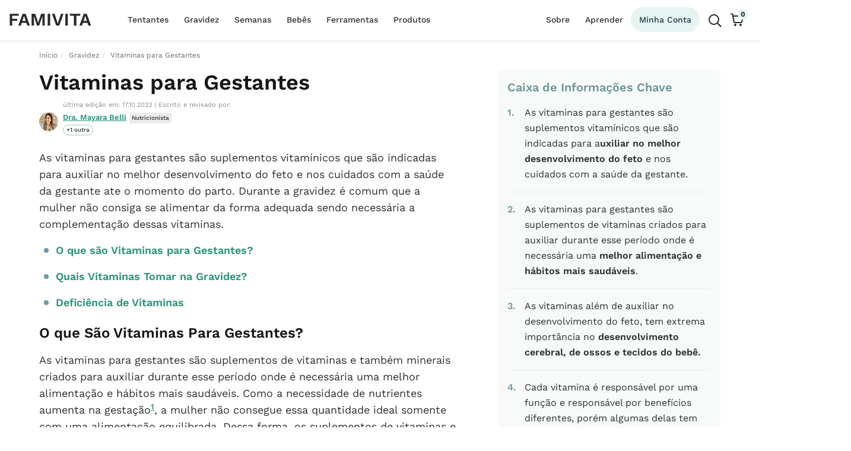

--- FILE ---
content_type: text/html; charset=UTF-8
request_url: https://www.famivita.com/pt/vitaminas-para-gestantes/
body_size: 121256
content:
<!doctype html>
<html lang="pt-PT">
<head><meta charset="UTF-8"><script type="d9e84f719d6a68f4d2355d0f-text/javascript">if(navigator.userAgent.match(/MSIE|Internet Explorer/i)||navigator.userAgent.match(/Trident\/7\..*?rv:11/i)){var href=document.location.href;if(!href.match(/[?&]nowprocket/)){if(href.indexOf("?")==-1){if(href.indexOf("#")==-1){document.location.href=href+"?nowprocket=1"}else{document.location.href=href.replace("#","?nowprocket=1#")}}else{if(href.indexOf("#")==-1){document.location.href=href+"&nowprocket=1"}else{document.location.href=href.replace("#","&nowprocket=1#")}}}}</script><script type="d9e84f719d6a68f4d2355d0f-text/javascript">(()=>{class RocketLazyLoadScripts{constructor(){this.v="2.0.3",this.userEvents=["keydown","keyup","mousedown","mouseup","mousemove","mouseover","mouseenter","mouseout","mouseleave","touchmove","touchstart","touchend","touchcancel","wheel","click","dblclick","input","visibilitychange"],this.attributeEvents=["onblur","onclick","oncontextmenu","ondblclick","onfocus","onmousedown","onmouseenter","onmouseleave","onmousemove","onmouseout","onmouseover","onmouseup","onmousewheel","onscroll","onsubmit"]}async t(){this.i(),this.o(),/iP(ad|hone)/.test(navigator.userAgent)&&this.h(),this.u(),this.l(this),this.m(),this.k(this),this.p(this),this._(),await Promise.all([this.R(),this.L()]),this.lastBreath=Date.now(),this.S(this),this.P(),this.D(),this.O(),this.M(),await this.C(this.delayedScripts.normal),await this.C(this.delayedScripts.defer),await this.C(this.delayedScripts.async),this.F("domReady"),await this.T(),await this.j(),await this.I(),this.F("windowLoad"),await this.A(),window.dispatchEvent(new Event("rocket-allScriptsLoaded")),this.everythingLoaded=!0,this.lastTouchEnd&&await new Promise((t=>setTimeout(t,500-Date.now()+this.lastTouchEnd))),this.H(),this.F("all"),this.U(),this.W()}i(){this.CSPIssue=sessionStorage.getItem("rocketCSPIssue"),document.addEventListener("securitypolicyviolation",(t=>{this.CSPIssue||"script-src-elem"!==t.violatedDirective||"data"!==t.blockedURI||(this.CSPIssue=!0,sessionStorage.setItem("rocketCSPIssue",!0))}),{isRocket:!0})}o(){window.addEventListener("pageshow",(t=>{this.persisted=t.persisted,this.realWindowLoadedFired=!0}),{isRocket:!0}),window.addEventListener("pagehide",(()=>{this.onFirstUserAction=null}),{isRocket:!0})}h(){let t;function e(e){t=e}window.addEventListener("touchstart",e,{isRocket:!0}),window.addEventListener("touchend",(function i(o){Math.abs(o.changedTouches[0].pageX-t.changedTouches[0].pageX)<10&&Math.abs(o.changedTouches[0].pageY-t.changedTouches[0].pageY)<10&&o.timeStamp-t.timeStamp<200&&(o.target.dispatchEvent(new PointerEvent("click",{target:o.target,bubbles:!0,cancelable:!0,detail:1})),event.preventDefault(),window.removeEventListener("touchstart",e,{isRocket:!0}),window.removeEventListener("touchend",i,{isRocket:!0}))}),{isRocket:!0})}q(t){this.userActionTriggered||("mousemove"!==t.type||this.firstMousemoveIgnored?"keyup"===t.type||"mouseover"===t.type||"mouseout"===t.type||(this.userActionTriggered=!0,this.onFirstUserAction&&this.onFirstUserAction()):this.firstMousemoveIgnored=!0),"click"===t.type&&t.preventDefault(),this.savedUserEvents.length>0&&(t.stopPropagation(),t.stopImmediatePropagation()),"touchstart"===this.lastEvent&&"touchend"===t.type&&(this.lastTouchEnd=Date.now()),"click"===t.type&&(this.lastTouchEnd=0),this.lastEvent=t.type,this.savedUserEvents.push(t)}u(){this.savedUserEvents=[],this.userEventHandler=this.q.bind(this),this.userEvents.forEach((t=>window.addEventListener(t,this.userEventHandler,{passive:!1,isRocket:!0})))}U(){this.userEvents.forEach((t=>window.removeEventListener(t,this.userEventHandler,{passive:!1,isRocket:!0}))),this.savedUserEvents.forEach((t=>{t.target.dispatchEvent(new window[t.constructor.name](t.type,t))}))}m(){this.eventsMutationObserver=new MutationObserver((t=>{const e="return false";for(const i of t){if("attributes"===i.type){const t=i.target.getAttribute(i.attributeName);t&&t!==e&&(i.target.setAttribute("data-rocket-"+i.attributeName,t),i.target["rocket"+i.attributeName]=new Function("event",t),i.target.setAttribute(i.attributeName,e))}"childList"===i.type&&i.addedNodes.forEach((t=>{if(t.nodeType===Node.ELEMENT_NODE)for(const i of t.attributes)this.attributeEvents.includes(i.name)&&i.value&&""!==i.value&&(t.setAttribute("data-rocket-"+i.name,i.value),t["rocket"+i.name]=new Function("event",i.value),t.setAttribute(i.name,e))}))}})),this.eventsMutationObserver.observe(document,{subtree:!0,childList:!0,attributeFilter:this.attributeEvents})}H(){this.eventsMutationObserver.disconnect(),this.attributeEvents.forEach((t=>{document.querySelectorAll("[data-rocket-"+t+"]").forEach((e=>{e.setAttribute(t,e.getAttribute("data-rocket-"+t)),e.removeAttribute("data-rocket-"+t)}))}))}k(t){Object.defineProperty(HTMLElement.prototype,"onclick",{get(){return this.rocketonclick||null},set(e){this.rocketonclick=e,this.setAttribute(t.everythingLoaded?"onclick":"data-rocket-onclick","this.rocketonclick(event)")}})}S(t){function e(e,i){let o=e[i];e[i]=null,Object.defineProperty(e,i,{get:()=>o,set(s){t.everythingLoaded?o=s:e["rocket"+i]=o=s}})}e(document,"onreadystatechange"),e(window,"onload"),e(window,"onpageshow");try{Object.defineProperty(document,"readyState",{get:()=>t.rocketReadyState,set(e){t.rocketReadyState=e},configurable:!0}),document.readyState="loading"}catch(t){console.log("WPRocket DJE readyState conflict, bypassing")}}l(t){this.originalAddEventListener=EventTarget.prototype.addEventListener,this.originalRemoveEventListener=EventTarget.prototype.removeEventListener,this.savedEventListeners=[],EventTarget.prototype.addEventListener=function(e,i,o){o&&o.isRocket||!t.B(e,this)&&!t.userEvents.includes(e)||t.B(e,this)&&!t.userActionTriggered||e.startsWith("rocket-")||t.everythingLoaded?t.originalAddEventListener.call(this,e,i,o):t.savedEventListeners.push({target:this,remove:!1,type:e,func:i,options:o})},EventTarget.prototype.removeEventListener=function(e,i,o){o&&o.isRocket||!t.B(e,this)&&!t.userEvents.includes(e)||t.B(e,this)&&!t.userActionTriggered||e.startsWith("rocket-")||t.everythingLoaded?t.originalRemoveEventListener.call(this,e,i,o):t.savedEventListeners.push({target:this,remove:!0,type:e,func:i,options:o})}}F(t){"all"===t&&(EventTarget.prototype.addEventListener=this.originalAddEventListener,EventTarget.prototype.removeEventListener=this.originalRemoveEventListener),this.savedEventListeners=this.savedEventListeners.filter((e=>{let i=e.type,o=e.target||window;return"domReady"===t&&"DOMContentLoaded"!==i&&"readystatechange"!==i||("windowLoad"===t&&"load"!==i&&"readystatechange"!==i&&"pageshow"!==i||(this.B(i,o)&&(i="rocket-"+i),e.remove?o.removeEventListener(i,e.func,e.options):o.addEventListener(i,e.func,e.options),!1))}))}p(t){let e;function i(e){return t.everythingLoaded?e:e.split(" ").map((t=>"load"===t||t.startsWith("load.")?"rocket-jquery-load":t)).join(" ")}function o(o){function s(e){const s=o.fn[e];o.fn[e]=o.fn.init.prototype[e]=function(){return this[0]===window&&t.userActionTriggered&&("string"==typeof arguments[0]||arguments[0]instanceof String?arguments[0]=i(arguments[0]):"object"==typeof arguments[0]&&Object.keys(arguments[0]).forEach((t=>{const e=arguments[0][t];delete arguments[0][t],arguments[0][i(t)]=e}))),s.apply(this,arguments),this}}if(o&&o.fn&&!t.allJQueries.includes(o)){const e={DOMContentLoaded:[],"rocket-DOMContentLoaded":[]};for(const t in e)document.addEventListener(t,(()=>{e[t].forEach((t=>t()))}),{isRocket:!0});o.fn.ready=o.fn.init.prototype.ready=function(i){function s(){parseInt(o.fn.jquery)>2?setTimeout((()=>i.bind(document)(o))):i.bind(document)(o)}return t.realDomReadyFired?!t.userActionTriggered||t.fauxDomReadyFired?s():e["rocket-DOMContentLoaded"].push(s):e.DOMContentLoaded.push(s),o([])},s("on"),s("one"),s("off"),t.allJQueries.push(o)}e=o}t.allJQueries=[],o(window.jQuery),Object.defineProperty(window,"jQuery",{get:()=>e,set(t){o(t)}})}P(){const t=new Map;document.write=document.writeln=function(e){const i=document.currentScript,o=document.createRange(),s=i.parentElement;let n=t.get(i);void 0===n&&(n=i.nextSibling,t.set(i,n));const c=document.createDocumentFragment();o.setStart(c,0),c.appendChild(o.createContextualFragment(e)),s.insertBefore(c,n)}}async R(){return new Promise((t=>{this.userActionTriggered?t():this.onFirstUserAction=t}))}async L(){return new Promise((t=>{document.addEventListener("DOMContentLoaded",(()=>{this.realDomReadyFired=!0,t()}),{isRocket:!0})}))}async I(){return this.realWindowLoadedFired?Promise.resolve():new Promise((t=>{window.addEventListener("load",t,{isRocket:!0})}))}M(){this.pendingScripts=[];this.scriptsMutationObserver=new MutationObserver((t=>{for(const e of t)e.addedNodes.forEach((t=>{"SCRIPT"!==t.tagName||t.noModule||t.isWPRocket||this.pendingScripts.push({script:t,promise:new Promise((e=>{const i=()=>{const i=this.pendingScripts.findIndex((e=>e.script===t));i>=0&&this.pendingScripts.splice(i,1),e()};t.addEventListener("load",i,{isRocket:!0}),t.addEventListener("error",i,{isRocket:!0}),setTimeout(i,1e3)}))})}))})),this.scriptsMutationObserver.observe(document,{childList:!0,subtree:!0})}async j(){await this.J(),this.pendingScripts.length?(await this.pendingScripts[0].promise,await this.j()):this.scriptsMutationObserver.disconnect()}D(){this.delayedScripts={normal:[],async:[],defer:[]},document.querySelectorAll("script[type$=rocketlazyloadscript]").forEach((t=>{t.hasAttribute("data-rocket-src")?t.hasAttribute("async")&&!1!==t.async?this.delayedScripts.async.push(t):t.hasAttribute("defer")&&!1!==t.defer||"module"===t.getAttribute("data-rocket-type")?this.delayedScripts.defer.push(t):this.delayedScripts.normal.push(t):this.delayedScripts.normal.push(t)}))}async _(){await this.L();let t=[];document.querySelectorAll("script[type$=rocketlazyloadscript][data-rocket-src]").forEach((e=>{let i=e.getAttribute("data-rocket-src");if(i&&!i.startsWith("data:")){i.startsWith("//")&&(i=location.protocol+i);try{const o=new URL(i).origin;o!==location.origin&&t.push({src:o,crossOrigin:e.crossOrigin||"module"===e.getAttribute("data-rocket-type")})}catch(t){}}})),t=[...new Map(t.map((t=>[JSON.stringify(t),t]))).values()],this.N(t,"preconnect")}async $(t){if(await this.G(),!0!==t.noModule||!("noModule"in HTMLScriptElement.prototype))return new Promise((e=>{let i;function o(){(i||t).setAttribute("data-rocket-status","executed"),e()}try{if(navigator.userAgent.includes("Firefox/")||""===navigator.vendor||this.CSPIssue)i=document.createElement("script"),[...t.attributes].forEach((t=>{let e=t.nodeName;"type"!==e&&("data-rocket-type"===e&&(e="type"),"data-rocket-src"===e&&(e="src"),i.setAttribute(e,t.nodeValue))})),t.text&&(i.text=t.text),t.nonce&&(i.nonce=t.nonce),i.hasAttribute("src")?(i.addEventListener("load",o,{isRocket:!0}),i.addEventListener("error",(()=>{i.setAttribute("data-rocket-status","failed-network"),e()}),{isRocket:!0}),setTimeout((()=>{i.isConnected||e()}),1)):(i.text=t.text,o()),i.isWPRocket=!0,t.parentNode.replaceChild(i,t);else{const i=t.getAttribute("data-rocket-type"),s=t.getAttribute("data-rocket-src");i?(t.type=i,t.removeAttribute("data-rocket-type")):t.removeAttribute("type"),t.addEventListener("load",o,{isRocket:!0}),t.addEventListener("error",(i=>{this.CSPIssue&&i.target.src.startsWith("data:")?(console.log("WPRocket: CSP fallback activated"),t.removeAttribute("src"),this.$(t).then(e)):(t.setAttribute("data-rocket-status","failed-network"),e())}),{isRocket:!0}),s?(t.fetchPriority="high",t.removeAttribute("data-rocket-src"),t.src=s):t.src="data:text/javascript;base64,"+window.btoa(unescape(encodeURIComponent(t.text)))}}catch(i){t.setAttribute("data-rocket-status","failed-transform"),e()}}));t.setAttribute("data-rocket-status","skipped")}async C(t){const e=t.shift();return e?(e.isConnected&&await this.$(e),this.C(t)):Promise.resolve()}O(){this.N([...this.delayedScripts.normal,...this.delayedScripts.defer,...this.delayedScripts.async],"preload")}N(t,e){this.trash=this.trash||[];let i=!0;var o=document.createDocumentFragment();t.forEach((t=>{const s=t.getAttribute&&t.getAttribute("data-rocket-src")||t.src;if(s&&!s.startsWith("data:")){const n=document.createElement("link");n.href=s,n.rel=e,"preconnect"!==e&&(n.as="script",n.fetchPriority=i?"high":"low"),t.getAttribute&&"module"===t.getAttribute("data-rocket-type")&&(n.crossOrigin=!0),t.crossOrigin&&(n.crossOrigin=t.crossOrigin),t.integrity&&(n.integrity=t.integrity),t.nonce&&(n.nonce=t.nonce),o.appendChild(n),this.trash.push(n),i=!1}})),document.head.appendChild(o)}W(){this.trash.forEach((t=>t.remove()))}async T(){try{document.readyState="interactive"}catch(t){}this.fauxDomReadyFired=!0;try{await this.G(),document.dispatchEvent(new Event("rocket-readystatechange")),await this.G(),document.rocketonreadystatechange&&document.rocketonreadystatechange(),await this.G(),document.dispatchEvent(new Event("rocket-DOMContentLoaded")),await this.G(),window.dispatchEvent(new Event("rocket-DOMContentLoaded"))}catch(t){console.error(t)}}async A(){try{document.readyState="complete"}catch(t){}try{await this.G(),document.dispatchEvent(new Event("rocket-readystatechange")),await this.G(),document.rocketonreadystatechange&&document.rocketonreadystatechange(),await this.G(),window.dispatchEvent(new Event("rocket-load")),await this.G(),window.rocketonload&&window.rocketonload(),await this.G(),this.allJQueries.forEach((t=>t(window).trigger("rocket-jquery-load"))),await this.G();const t=new Event("rocket-pageshow");t.persisted=this.persisted,window.dispatchEvent(t),await this.G(),window.rocketonpageshow&&window.rocketonpageshow({persisted:this.persisted})}catch(t){console.error(t)}}async G(){Date.now()-this.lastBreath>45&&(await this.J(),this.lastBreath=Date.now())}async J(){return document.hidden?new Promise((t=>setTimeout(t))):new Promise((t=>requestAnimationFrame(t)))}B(t,e){return e===document&&"readystatechange"===t||(e===document&&"DOMContentLoaded"===t||(e===window&&"DOMContentLoaded"===t||(e===window&&"load"===t||e===window&&"pageshow"===t)))}static run(){(new RocketLazyLoadScripts).t()}}RocketLazyLoadScripts.run()})();</script>

<meta name="viewport" content="width=device-width, initial-scale=1">
<link rel="profile" href="https://gmpg.org/xfn/11">
<link rel="pingback" href="https://www.famivita.com/pt/xmlrpc.php">

<script data-no-optimize="1" data-cfasync="false">!function(){"use strict";const t={adt_ei:{identityApiKey:"plainText",source:"url",type:"plaintext",priority:1},adt_eih:{identityApiKey:"sha256",source:"urlh",type:"hashed",priority:2},sh_kit:{identityApiKey:"sha256",source:"urlhck",type:"hashed",priority:3}},e=Object.keys(t);function i(t){return function(t){const e=t.match(/((?=([a-z0-9._!#$%+^&*()[\]<>-]+))\2@[a-z0-9._-]+\.[a-z0-9._-]+)/gi);return e?e[0]:""}(function(t){return t.replace(/\s/g,"")}(t.toLowerCase()))}!async function(){const n=new URL(window.location.href),o=n.searchParams;let a=null;const r=Object.entries(t).sort(([,t],[,e])=>t.priority-e.priority).map(([t])=>t);for(const e of r){const n=o.get(e),r=t[e];if(!n||!r)continue;const c=decodeURIComponent(n),d="plaintext"===r.type&&i(c),s="hashed"===r.type&&c;if(d||s){a={value:c,config:r};break}}if(a){const{value:t,config:e}=a;window.adthrive=window.adthrive||{},window.adthrive.cmd=window.adthrive.cmd||[],window.adthrive.cmd.push(function(){window.adthrive.identityApi({source:e.source,[e.identityApiKey]:t},({success:i,data:n})=>{i?window.adthrive.log("info","Plugin","detectEmails",`Identity API called with ${e.type} email: ${t}`,n):window.adthrive.log("warning","Plugin","detectEmails",`Failed to call Identity API with ${e.type} email: ${t}`,n)})})}!function(t,e){const i=new URL(e);t.forEach(t=>i.searchParams.delete(t)),history.replaceState(null,"",i.toString())}(e,n)}()}();
</script><meta name='robots' content='index, follow, max-image-preview:large, max-snippet:-1, max-video-preview:-1' />
	
	        <script type="d9e84f719d6a68f4d2355d0f-text/javascript">
            function adthrive_lazy_startup() {
              document.addEventListener("touchstart",   load_adthrive,   false);
              document.addEventListener("touchend",     load_adthrive,   false);
              document.addEventListener("touchcancel",  load_adthrive,   false);
              document.addEventListener("touchmove",    load_adthrive,   false);
              document.addEventListener("scroll",       load_adthrive,   false);
              document.addEventListener("mouseover",    load_adthrive,   false);
            }
            document.addEventListener("DOMContentLoaded", adthrive_lazy_startup);
            // document.addEventListener("DOMContentLoaded", load_adthrive);
            
            var load_adthrive_status = false;
            function load_adthrive(){
                // console.log(load_adthrive_status);
                if (load_adthrive_status == true) return;
                (function(w, d) {
                    load_adthrive_status = true
                    w.adthrive = w.adthrive || {};
                    w.adthrive.cmd = w.adthrive.cmd || [];
                    w.adthrive.plugin = 'adthrive-ads-3.10.0';
                    w.adthrive.host = 'ads.adthrive.com';

                    var s = d.createElement('script');
                    s.async = true;
                    s.referrerpolicy='no-referrer-when-downgrade';
                    s.src = 'https://' + w.adthrive.host + '/sites/59791318d83d246969d21e06/ads.min.js?referrer=' + w.encodeURIComponent(w.location.href);
                    var n = d.getElementsByTagName('script')[0];
                    n.parentNode.insertBefore(s, n);
                })(window, document);
            }
        </script>
        
	<!-- This site is optimized with the Yoast SEO plugin v26.3 - https://yoast.com/wordpress/plugins/seo/ -->
	<title>Vitaminas para Gestantes – Quais Tomar? | Famivita</title>
	<meta name="description" content="As vitaminas para gestantes são suplementos para a melhor saúde da mulher e do desenvolvimento do bebê, indispensáveis durante a fase gestacional." />
	<link rel="canonical" href="https://www.famivita.com/pt/vitaminas-para-gestantes/" />
	<meta property="og:locale" content="pt_PT" />
	<meta property="og:type" content="article" />
	<meta property="og:title" content="Vitaminas para Gestantes – Quais Tomar? | Famivita" />
	<meta property="og:description" content="As vitaminas para gestantes são suplementos para a melhor saúde da mulher e do desenvolvimento do bebê, indispensáveis durante a fase gestacional." />
	<meta property="og:url" content="https://www.famivita.com/pt/vitaminas-para-gestantes/" />
	<meta property="og:site_name" content="Famivita" />
	<meta property="article:published_time" content="2015-01-09T13:00:21+00:00" />
	<meta property="article:modified_time" content="2023-10-18T02:32:07+00:00" />
	<meta property="og:image" content="https://www.famivita.com/pt/wp-content/uploads/vitaminas-para-gravidas-1.jpg" />
	<meta property="og:image:width" content="640" />
	<meta property="og:image:height" content="413" />
	<meta property="og:image:type" content="image/jpeg" />
	<meta name="author" content="Dra. Mayara Belli" />
	<meta name="twitter:card" content="summary_large_image" />
	<meta name="twitter:label1" content="Escrito por" />
	<meta name="twitter:data1" content="Dra. Mayara Belli" />
	<meta name="twitter:label2" content="Tempo estimado de leitura" />
	<meta name="twitter:data2" content="5 minutos" />
	<style media="all">img:is([sizes="auto" i],[sizes^="auto," i]){contain-intrinsic-size:3000px 1500px}
img.wp-smiley,img.emoji{display:inline !important;border:none !important;box-shadow:none !important;height:1em !important;width:1em !important;margin:0 .07em !important;vertical-align:-.1em !important;background:0 0 !important;padding:0 !important}
.wp-block-audio :where(figcaption){color:#555;font-size:13px;text-align:center}.is-dark-theme .wp-block-audio :where(figcaption){color:#ffffffa6}.wp-block-audio{margin:0 0 1em}.wp-block-code{border:1px solid #ccc;border-radius:4px;font-family:Menlo,Consolas,monaco,monospace;padding:.8em 1em}.wp-block-embed :where(figcaption){color:#555;font-size:13px;text-align:center}.is-dark-theme .wp-block-embed :where(figcaption){color:#ffffffa6}.wp-block-embed{margin:0 0 1em}.blocks-gallery-caption{color:#555;font-size:13px;text-align:center}.is-dark-theme .blocks-gallery-caption{color:#ffffffa6}:root :where(.wp-block-image figcaption){color:#555;font-size:13px;text-align:center}.is-dark-theme :root :where(.wp-block-image figcaption){color:#ffffffa6}.wp-block-image{margin:0 0 1em}.wp-block-pullquote{border-bottom:4px solid;border-top:4px solid;color:currentColor;margin-bottom:1.75em}.wp-block-pullquote cite,.wp-block-pullquote footer,.wp-block-pullquote__citation{color:currentColor;font-size:.8125em;font-style:normal;text-transform:uppercase}.wp-block-quote{border-left:.25em solid;margin:0 0 1.75em;padding-left:1em}.wp-block-quote cite,.wp-block-quote footer{color:currentColor;font-size:.8125em;font-style:normal;position:relative}.wp-block-quote:where(.has-text-align-right){border-left:none;border-right:.25em solid;padding-left:0;padding-right:1em}.wp-block-quote:where(.has-text-align-center){border:none;padding-left:0}.wp-block-quote.is-large,.wp-block-quote.is-style-large,.wp-block-quote:where(.is-style-plain){border:none}.wp-block-search .wp-block-search__label{font-weight:700}.wp-block-search__button{border:1px solid #ccc;padding:.375em .625em}:where(.wp-block-group.has-background){padding:1.25em 2.375em}.wp-block-separator.has-css-opacity{opacity:.4}.wp-block-separator{border:none;border-bottom:2px solid;margin-left:auto;margin-right:auto}.wp-block-separator.has-alpha-channel-opacity{opacity:1}.wp-block-separator:not(.is-style-wide):not(.is-style-dots){width:100px}.wp-block-separator.has-background:not(.is-style-dots){border-bottom:none;height:1px}.wp-block-separator.has-background:not(.is-style-wide):not(.is-style-dots){height:2px}.wp-block-table{margin:0 0 1em}.wp-block-table td,.wp-block-table th{word-break:normal}.wp-block-table :where(figcaption){color:#555;font-size:13px;text-align:center}.is-dark-theme .wp-block-table :where(figcaption){color:#ffffffa6}.wp-block-video :where(figcaption){color:#555;font-size:13px;text-align:center}.is-dark-theme .wp-block-video :where(figcaption){color:#ffffffa6}.wp-block-video{margin:0 0 1em}:root :where(.wp-block-template-part.has-background){margin-bottom:0;margin-top:0;padding:1.25em 2.375em}
/*! This file is auto-generated */
.wp-block-button__link{color:#fff;background-color:#32373c;border-radius:9999px;box-shadow:none;text-decoration:none;padding:calc(.667em + 2px) calc(1.333em + 2px);font-size:1.125em}.wp-block-file__button{background:#32373c;color:#fff;text-decoration:none}
:root{--wp--preset--aspect-ratio--square:1;--wp--preset--aspect-ratio--4-3:4/3;--wp--preset--aspect-ratio--3-4:3/4;--wp--preset--aspect-ratio--3-2:3/2;--wp--preset--aspect-ratio--2-3:2/3;--wp--preset--aspect-ratio--16-9:16/9;--wp--preset--aspect-ratio--9-16:9/16;--wp--preset--color--black:#000;--wp--preset--color--cyan-bluish-gray:#abb8c3;--wp--preset--color--white:#fff;--wp--preset--color--pale-pink:#f78da7;--wp--preset--color--vivid-red:#cf2e2e;--wp--preset--color--luminous-vivid-orange:#ff6900;--wp--preset--color--luminous-vivid-amber:#fcb900;--wp--preset--color--light-green-cyan:#7bdcb5;--wp--preset--color--vivid-green-cyan:#00d084;--wp--preset--color--pale-cyan-blue:#8ed1fc;--wp--preset--color--vivid-cyan-blue:#0693e3;--wp--preset--color--vivid-purple:#9b51e0;--wp--preset--gradient--vivid-cyan-blue-to-vivid-purple:linear-gradient(135deg,rgba(6,147,227,1) 0%,#9b51e0 100%);--wp--preset--gradient--light-green-cyan-to-vivid-green-cyan:linear-gradient(135deg,#7adcb4 0%,#00d082 100%);--wp--preset--gradient--luminous-vivid-amber-to-luminous-vivid-orange:linear-gradient(135deg,rgba(252,185,0,1) 0%,rgba(255,105,0,1) 100%);--wp--preset--gradient--luminous-vivid-orange-to-vivid-red:linear-gradient(135deg,rgba(255,105,0,1) 0%,#cf2e2e 100%);--wp--preset--gradient--very-light-gray-to-cyan-bluish-gray:linear-gradient(135deg,#eee 0%,#a9b8c3 100%);--wp--preset--gradient--cool-to-warm-spectrum:linear-gradient(135deg,#4aeadc 0%,#9778d1 20%,#cf2aba 40%,#ee2c82 60%,#fb6962 80%,#fef84c 100%);--wp--preset--gradient--blush-light-purple:linear-gradient(135deg,#ffceec 0%,#9896f0 100%);--wp--preset--gradient--blush-bordeaux:linear-gradient(135deg,#fecda5 0%,#fe2d2d 50%,#6b003e 100%);--wp--preset--gradient--luminous-dusk:linear-gradient(135deg,#ffcb70 0%,#c751c0 50%,#4158d0 100%);--wp--preset--gradient--pale-ocean:linear-gradient(135deg,#fff5cb 0%,#b6e3d4 50%,#33a7b5 100%);--wp--preset--gradient--electric-grass:linear-gradient(135deg,#caf880 0%,#71ce7e 100%);--wp--preset--gradient--midnight:linear-gradient(135deg,#020381 0%,#2874fc 100%);--wp--preset--font-size--small:14px;--wp--preset--font-size--medium:23px;--wp--preset--font-size--large:26px;--wp--preset--font-size--x-large:42px;--wp--preset--font-size--normal:16px;--wp--preset--font-size--huge:37px;--wp--preset--spacing--20:.44rem;--wp--preset--spacing--30:.67rem;--wp--preset--spacing--40:1rem;--wp--preset--spacing--50:1.5rem;--wp--preset--spacing--60:2.25rem;--wp--preset--spacing--70:3.38rem;--wp--preset--spacing--80:5.06rem;--wp--preset--shadow--natural:6px 6px 9px rgba(0,0,0,.2);--wp--preset--shadow--deep:12px 12px 50px rgba(0,0,0,.4);--wp--preset--shadow--sharp:6px 6px 0px rgba(0,0,0,.2);--wp--preset--shadow--outlined:6px 6px 0px -3px rgba(255,255,255,1),6px 6px rgba(0,0,0,1);--wp--preset--shadow--crisp:6px 6px 0px rgba(0,0,0,1)}:root :where(.is-layout-flow)>:first-child{margin-block-start:0}:root :where(.is-layout-flow)>:last-child{margin-block-end:0}:root :where(.is-layout-flow)>*{margin-block-start:24px;margin-block-end:0}:root :where(.is-layout-constrained)>:first-child{margin-block-start:0}:root :where(.is-layout-constrained)>:last-child{margin-block-end:0}:root :where(.is-layout-constrained)>*{margin-block-start:24px;margin-block-end:0}:root :where(.is-layout-flex){gap:24px}:root :where(.is-layout-grid){gap:24px}body .is-layout-flex{display:flex}.is-layout-flex{flex-wrap:wrap;align-items:center}.is-layout-flex>:is(*,div){margin:0}body .is-layout-grid{display:grid}.is-layout-grid>:is(*,div){margin:0}.has-black-color{color:var(--wp--preset--color--black) !important}.has-cyan-bluish-gray-color{color:var(--wp--preset--color--cyan-bluish-gray) !important}.has-white-color{color:var(--wp--preset--color--white) !important}.has-pale-pink-color{color:var(--wp--preset--color--pale-pink) !important}.has-vivid-red-color{color:var(--wp--preset--color--vivid-red) !important}.has-luminous-vivid-orange-color{color:var(--wp--preset--color--luminous-vivid-orange) !important}.has-luminous-vivid-amber-color{color:var(--wp--preset--color--luminous-vivid-amber) !important}.has-light-green-cyan-color{color:var(--wp--preset--color--light-green-cyan) !important}.has-vivid-green-cyan-color{color:var(--wp--preset--color--vivid-green-cyan) !important}.has-pale-cyan-blue-color{color:var(--wp--preset--color--pale-cyan-blue) !important}.has-vivid-cyan-blue-color{color:var(--wp--preset--color--vivid-cyan-blue) !important}.has-vivid-purple-color{color:var(--wp--preset--color--vivid-purple) !important}.has-black-background-color{background-color:var(--wp--preset--color--black) !important}.has-cyan-bluish-gray-background-color{background-color:var(--wp--preset--color--cyan-bluish-gray) !important}.has-white-background-color{background-color:var(--wp--preset--color--white) !important}.has-pale-pink-background-color{background-color:var(--wp--preset--color--pale-pink) !important}.has-vivid-red-background-color{background-color:var(--wp--preset--color--vivid-red) !important}.has-luminous-vivid-orange-background-color{background-color:var(--wp--preset--color--luminous-vivid-orange) !important}.has-luminous-vivid-amber-background-color{background-color:var(--wp--preset--color--luminous-vivid-amber) !important}.has-light-green-cyan-background-color{background-color:var(--wp--preset--color--light-green-cyan) !important}.has-vivid-green-cyan-background-color{background-color:var(--wp--preset--color--vivid-green-cyan) !important}.has-pale-cyan-blue-background-color{background-color:var(--wp--preset--color--pale-cyan-blue) !important}.has-vivid-cyan-blue-background-color{background-color:var(--wp--preset--color--vivid-cyan-blue) !important}.has-vivid-purple-background-color{background-color:var(--wp--preset--color--vivid-purple) !important}.has-black-border-color{border-color:var(--wp--preset--color--black) !important}.has-cyan-bluish-gray-border-color{border-color:var(--wp--preset--color--cyan-bluish-gray) !important}.has-white-border-color{border-color:var(--wp--preset--color--white) !important}.has-pale-pink-border-color{border-color:var(--wp--preset--color--pale-pink) !important}.has-vivid-red-border-color{border-color:var(--wp--preset--color--vivid-red) !important}.has-luminous-vivid-orange-border-color{border-color:var(--wp--preset--color--luminous-vivid-orange) !important}.has-luminous-vivid-amber-border-color{border-color:var(--wp--preset--color--luminous-vivid-amber) !important}.has-light-green-cyan-border-color{border-color:var(--wp--preset--color--light-green-cyan) !important}.has-vivid-green-cyan-border-color{border-color:var(--wp--preset--color--vivid-green-cyan) !important}.has-pale-cyan-blue-border-color{border-color:var(--wp--preset--color--pale-cyan-blue) !important}.has-vivid-cyan-blue-border-color{border-color:var(--wp--preset--color--vivid-cyan-blue) !important}.has-vivid-purple-border-color{border-color:var(--wp--preset--color--vivid-purple) !important}.has-vivid-cyan-blue-to-vivid-purple-gradient-background{background:var(--wp--preset--gradient--vivid-cyan-blue-to-vivid-purple) !important}.has-light-green-cyan-to-vivid-green-cyan-gradient-background{background:var(--wp--preset--gradient--light-green-cyan-to-vivid-green-cyan) !important}.has-luminous-vivid-amber-to-luminous-vivid-orange-gradient-background{background:var(--wp--preset--gradient--luminous-vivid-amber-to-luminous-vivid-orange) !important}.has-luminous-vivid-orange-to-vivid-red-gradient-background{background:var(--wp--preset--gradient--luminous-vivid-orange-to-vivid-red) !important}.has-very-light-gray-to-cyan-bluish-gray-gradient-background{background:var(--wp--preset--gradient--very-light-gray-to-cyan-bluish-gray) !important}.has-cool-to-warm-spectrum-gradient-background{background:var(--wp--preset--gradient--cool-to-warm-spectrum) !important}.has-blush-light-purple-gradient-background{background:var(--wp--preset--gradient--blush-light-purple) !important}.has-blush-bordeaux-gradient-background{background:var(--wp--preset--gradient--blush-bordeaux) !important}.has-luminous-dusk-gradient-background{background:var(--wp--preset--gradient--luminous-dusk) !important}.has-pale-ocean-gradient-background{background:var(--wp--preset--gradient--pale-ocean) !important}.has-electric-grass-gradient-background{background:var(--wp--preset--gradient--electric-grass) !important}.has-midnight-gradient-background{background:var(--wp--preset--gradient--midnight) !important}.has-small-font-size{font-size:var(--wp--preset--font-size--small) !important}.has-medium-font-size{font-size:var(--wp--preset--font-size--medium) !important}.has-large-font-size{font-size:var(--wp--preset--font-size--large) !important}.has-x-large-font-size{font-size:var(--wp--preset--font-size--x-large) !important}:root :where(.wp-block-pullquote){font-size:1.5em;line-height:1.6}
.menu_section_extra>div:not(:last-child){margin-bottom:36px}.header_besstellers_images{display:flex}.header_besstellers_images:hover a{opacity:.7}.header_besstellers_images a{width:120px;height:193px;overflow:hidden;position:relative;margin-right:8px;transition:.3s ease}.header_besstellers_images a:hover img{transform:scale(1.1) translate(2px,2px)}.header_besstellers_images a:hover{opacity:1}.header_besstellers_images a img{width:100%;transition:.4s ease-in-out}.header_besstellers_images a>span{position:absolute;right:7px;bottom:6px}.header_besstellers .slider_item_w_90 .Paragraph_Small{line-height:18px}.header_besstellers .slider_item_w_90 .Paragraph_XX_Small{line-height:16px}header{padding:0 !important}.header_stock{position:relative;z-index:991}.header_stock__text{padding-bottom:0;margin:0;padding:8px;font-weight:var(--font_bold)}.header_logo{font-size:28px;text-transform:uppercase;font-weight:var(--font_bold);position:relative;z-index:5;margin-right:14px}.header_bottom{padding:14px 0;padding-bottom:12px;position:relative;box-shadow:0px 2px 3px rgba(76,76,76,.1);z-index:990;height:68px}.header_bottom:before{position:absolute;content:'';pointer-events:none;width:100%;height:100%;left:0;top:0;bottom:0;background-color:#fff;z-index:4;box-sizing:border-box;transition:.4s ease;border-bottom:2px solid transparent}.header_bottom--open__menu:before{border-color:rgba(76,76,76,.1)}.header_bottom .content_area,.page-template-full-width-page .header_bottom .content_area{width:1350px;display:flex;justify-content:space-between;align-items:center;box-sizing:border-box;position:relative}.menu_section.menu_section_search .content_area{padding-top:38px;padding-bottom:24px;justify-content:center;flex-direction:column;align-items:center}.menu_section ul{margin-left:0}.menu_navigation li{list-style:none}.menu_navigation{margin:0 auto}.menu_navigation ul{display:flex;max-width:100%;padding-left:0}.header_bottom .menu_navigation>ul{align-items:center}.menu_navigation>ul{margin:0}.menu_navigation>ul>li{padding:0 5px}.menu_navigation>.content_area>ul>li:not(:last-child){margin-right:19px}.header_bottom__right .menu_navigation>.content_area>ul>li:not(:last-child){margin-right:32px}.menu_navigation>ul>li>span,.menu_navigation>ul>li>a{padding:8px;color:var(--Gray_85) !important;position:relative;z-index:5;border-radius:4px;transition:.3s ease-in-out;cursor:pointer;line-height:26px;display:block;position:relative}.menu_navigation>ul>li>span:before,.menu_navigation>ul>li>a:before{width:11px;height:42px;content:"";left:-11px;top:0;position:absolute}.menu_navigation>ul>li>span:after,.menu_navigation>ul>li>a:after{width:11px;height:42px;content:"";right:-11px;top:0;position:absolute}.bg_state_menu,.bg_state_menu_myaccount,.bg_state_menu_minicart,.bg_state_menu_search{background-color:var(--Foundation_Primary_B) !important;opacity:0;pointer-events:none;position:fixed;z-index:444;left:0;right:0;width:100%;height:100%;bottom:0;top:0;transition:.3s ease-in-out}.bg_state_menu.active,.bg_state_menu_myaccount.active,.bg_state_menu_minicart.active,.bg_state_menu_search.active{opacity:.5;pointer-events:auto}.menu_navigation>ul>li>.menu_section{border-radius:0 0 4px 4px}@keyframes dropMainMenu{0%{transform:translate3d(0px,-100%,0px)}70%{transform:translate3d(0px,0px,0px)}100%{transform:translate3d(0px,calc(-0.9375rem), 0px)}}@keyframes hideMainMenu{from{transform:translate3d(0px,calc(-0.9375rem), 0px)}to{transform:translate3d(0px,-100%,0px)}}@media(min-width:1140px){.menu_section .content_area,.page-template-full-width-page .menu_section .content_area{align-items:flex-start;width:100%;padding:0 36px}.main_nav.menu_navigation.main_menu{margin-left:34px;margin-right:auto}.menu_navigation>ul>li>span:hover,.menu_navigation>ul>li>a:hover,.menu_navigation>.content_area>ul>li>span:hover,.menu_navigation>ul>li>button:hover,.menu_navigation>ul>li>span.active,.menu_navigation>ul>li>a.active,.menu_navigation>ul>li>button.active{background-color:var(--Green_warm_20) !important}.menu_navigation>ul>li>span.vida_saudavel:hover,.menu_navigation>ul>li>span.vida_saudavel.active,.menu_navigation>ul>li>a.vida_saudavel:hover,.menu_navigation>ul>li>a.vida_saudavel.active{background-color:var(--Navy_blue_20) !important}.menu_navigation>ul>li>span.mamae_bebe:hover,.menu_navigation>ul>li>span.mamae_bebe.active,.menu_navigation>ul>li>a.mamae_bebe:hover,.menu_navigation>ul>li>a.mamae_bebe.active{background-color:var(--Purple_dust_20) !important}.menu_navigation>ul>li>span.beleza:hover,.menu_navigation>ul>li>span.beleza.active,.menu_navigation>ul>li>a.beleza:hover,.menu_navigation>ul>li>a.beleza.active{background-color:var(--Warm_nude_20) !important}.menu_navigation>ul>li>span.higiene_pessoal:hover,.menu_navigation>ul>li>span.higiene_pessoal.active,.menu_navigation>ul>li>a.higiene_pessoal:hover,.menu_navigation>ul>li>a.higiene_pessoal.active{background-color:var(--Yellow_20) !important}.menu_navigation>ul>li>.menu_section,.menu_navigation>.content_area>ul>li>.menu_section{pointer-events:none;visibility:hidden;opacity:0;position:absolute;flex-direction:column;padding-top:0;padding-bottom:0;left:0;transition:.3s ease-in-out;width:1320px;background-color:var(--Gray_White);z-index:1;cursor:auto;transition:.3s ease;overflow-x:hidden}.header_bottom__right .menu_navigation>ul>li>.menu_section{padding-bottom:35px}.menu_section .content_area{padding-top:56px}.menu_navigation>ul>li>.menu_section:before,.menu_navigation>.content_area>ul>li>.menu_section:before{position:absolute;content:'';width:100%;height:30px;cursor:auto;left:0;bottom:100%;opacity:0;pointer-events:none}.menu_navigation>ul>li>.menu_section.visible,.menu_navigation>ul>li>.menu_section.visible:before,.menu_navigation>.content_area>ul>li>.menu_section.visible,.menu_navigation>.content_area>ul>li>.menu_section.visible:before{visibility:visible;opacity:1;pointer-events:visible;animation:.5s cubic-bezier(.22,.61,.36,1) 0s 1 normal forwards running dropMainMenu;animation-fill-mode:forwards;animation-timing-function:ease-in-out}.menu_navigation>ul>li>.menu_section.hidden,.menu_navigation>ul>li>.menu_section.hidden:before,.menu_navigation>.content_area>ul>li>.menu_section.hidden,.menu_navigation>.content_area>ul>li>.menu_section.hidden:before{pointer-events:none;animation:.5s hideMainMenu;animation-fill-mode:forwards;animation-timing-function:ease-in-out;display:block !important}.header_explorer_400{max-width:400px;width:100%}.header_explorer_400 .title_to_16{justify-content:space-between}.header_explorer .title_to_16:hover svg path{fill:var(--Foundation_Primary_B_hover)}.header_explorer_item+.header_explorer_item{margin-top:16px}}.header_explorer .title_to_16:before{display:none}.header_explorer .Heading_Small,.header_explorer .Heading_X_Small{padding-bottom:0}.menu_section .Button_Circle_close{display:none}.header_explorer .title_to_16{display:flex;align-items:center}.header_explorer .title_to_16 svg{margin-left:20px}.header_explorer .title_to_16 svg path{transition:.3s ease}.menu_section_nav{display:flex;width:100%;gap:16px}.menu_section_nav.vida_saudavel{max-height:420px}.menu_section_nav.mamae_bebe{max-height:635px}.menu_section_nav.beleza{max-height:470px}.menu_section_nav.higiene_pessoal{max-height:470px}.menu_section_nav--elem:not(:last-child){margin-bottom:32px}.menu_section_heading{display:flex;align-items:center;text-transform:uppercase;position:relative;display:inline-block}.menu_section_heading img{width:16px;height:16px;margin-right:8px}.fertilidade .menu_section_heading:after,.fertilidade.mobile_menu_item .title_rect_left:after{background-color:var(--Green_warm_30)}.vida_saudavel .menu_section_heading:after,.vida_saudavel.mobile_menu_item .title_rect_left:after{background-color:var(--Navy_blue_20)}.mamae_bebe .menu_section_heading:after,.mamae_bebe.mobile_menu_item .title_rect_left:after{background-color:var(--Purple_dust_20)}.beleza .menu_section_heading:after,.beleza.mobile_menu_item .title_rect_left:after{background-color:var(--Warm_nude_20)}.mobile_menu_item>.title_rect_left:after{background-color:var(--Yellow_20)}.mobile_menu_item>.title_rect_left.engravider:after{background-color:var(--Green_warm_30)}.mobile_menu_item>.title_rect_left.gravidez:after{background-color:var(--Navy_blue_20)}.higiene_pessoal .menu_section_heading{display:flex;align-items:center;padding-left:0}.higiene_pessoal{gap:0px;width:100%}.higiene_pessoal ul:nth-child(3n){padding-right:0}.higiene_pessoal .menu_section_nav--elem{display:block;padding-right:62px;width:100%}.menu_section_nav.produtos{flex-wrap:wrap}.title_rect_left{padding-left:24px;box-sizing:border-box;font-weight:600 !important;line-height:20px !important}.title_rect_left a{font-weight:600 !important;line-height:20px !important;color:inherit !important}.title_rect_left:after{position:absolute;content:'';left:0;top:calc(50% - 8px);width:16px;height:16px;border-radius:3px}.single_items a+span{padding:0 0 11px 24px;display:block}.mobile_menu_item .Paragraph_XX_Small.title_rect_left:after{display:none}li.mobile_menu_item>span.title_rect_left{font-weight:400 !important}.menu_section_nav--elem{width:400px;max-width:100%}.menu_section_extra.menu_extra{width:458px;max-width:100%}.menu_section_nav ul{margin-left:0}.menu_section_nav--elem ul{display:flex;flex-direction:column}.menu_section_nav--elem ul li{display:flex;flex-direction:column;margin-top:8px}.menu_section a{display:flex;transition:.3s ease;color:var(--Gray_80)}.menu_section a:not(.swiper-slide){align-items:center}.menu_section a+span{transition:.3s ease}.menu_section a:not(.button,.serch_tag,.sticky_link_top_shop):hover{color:var(--Foundation_Secondary_A_hover) !important}.menu_section .button{font-size:14px}.menu_section a:hover+span{opacity:.8}.menu_section_nav--service_type{padding:0 2px;text-transform:uppercase;border-radius:2px;white-space:nowrap;height:15px}.menu_section_nav--for{text-transform:uppercase}.soon_elem .text_soon{margin-left:4px;position:relative;top:-10px;padding:2px 4px;font-weight:var(--font_normal)}.header_bottom__right{display:flex;align-items:center}.header_bottom__right .btn_signin{font-size:14px !important;padding:7px 14px;display:inline-flex;height:auto;width:auto;position:relative;z-index:5;background-color:var(--Green_cold_20) !important;border-radius:36px !important;color:#1e3844 !important}.header_bottom__right .btn_signin:hover{background-color:var(--Green_warm_30) !important}.header_bottom__right li>.Button_search_loupe{padding:19px;margin-right:32px}.header_cart_btn{width:42px;height:42px;position:relative;border-radius:4px;transition:.3s ease;z-index:5;display:flex;align-items:center;justify-content:center;cursor:pointer}.header_cart_btn:before{content:'';position:absolute;left:calc(50% - 13px);top:calc(50% - 11px);width:26px;height:26px;background:url(//www.famivita.com/pt/wp-content/themes/storefront-child/header_footer_html/images/icon_cart/shopping-cart.svg) center no-repeat;background-size:contain;z-index:10}.header_cart_btn:hover{background-color:var(--Green_warm_20)}.header_cart_btn .cart_quantity{width:30px;height:30px;display:flex;align-items:center;justify-content:center;border-radius:50%;font-weight:700;font-size:12px;line-height:16px;color:var(--Green_cold_100);margin-bottom:7px;margin-left:2px;z-index:99999}.header_cart_btn .cart_quantity.not-empty{background-color:var(--Green_cold_30)}.search .input_search{margin-bottom:0;border:1px solid var(--Gray_40) !important;background:#fff;box-shadow:none;height:52px;font-weight:var(--font_normal);font-style:normal;color:var(--Gray_90);font-size:16px;border-radius:4px}.Button_search_loupe,.search .Button_search_loupe{width:44px;height:44px;outline:none;background:var(--Green_cold_20) url(//www.famivita.com/pt/wp-content/themes/storefront-child/header_footer_html/images/icon_search/icon_search.svg) center no-repeat !important;background-size:24px !important;position:relative;z-index:5;cursor:pointer;border-radius:4px !important}.main_nav_item.Button_search_loupe{width:35px !important;height:35px !important;margin-left:8px;background:url(//www.famivita.com/pt/wp-content/themes/storefront-child/header_footer_html/images/icon_search/icon_search.svg) center no-repeat !important;border-radius:50% !important}input[type=submit].Button_search_loupe:hover{background-color:var(--Green_cold_20) !important}.text_medium{font-weight:500 !important}.mobile_main_nav_slide .title_rect_left+.menu_section{position:fixed;left:0;top:0;width:100%;display:none;transition:.3s ease-in-out;background-color:var(--Gray_White);transform:translateX(100%);z-index:990;min-height:100%}.mobile_main_nav_slide .title_rect_left+.menu_section.open{transform:none;height:100%;overflow-y:auto}.mobile_main_nav_slide .menu_section_nav{max-height:initial}.mobile_main_nav .menu_section_nav--elem{margin-right:0}.mobile_main_nav .menu_section_nav--elem li{width:100%}.mobile_main_nav .menu_section_nav--elem li.title_to_12{padding-right:32px}.mobile_main_nav .menu_section_nav--elem li.title_to_12 a{display:inline}.mobile_main_nav_slide .sticky_link_top_shop{transition:.3s ease}.menu_section_nav--star_red{width:10px;height:10px;position:relative;display:inline-block;background:url(//www.famivita.com/pt/wp-content/themes/storefront-child/header_footer_html/images/icons/star-red.svg) center no-repeat;background-size:contain}.menu_section_nav--star_red+.menu_section_nav--service_type{margin-left:0}.mobile_chat_icon_menu{z-index:9;margin-left:32px;text-align:center}.btn_mobile_menu{width:32px;height:32px;margin-left:-6px;margin-right:-6px;display:flex;flex-direction:column;justify-content:center;gap:4px;display:none;position:relative;z-index:5}.btn_mobile_menu span{display:block;width:20px;height:2px;margin-left:6px;background-color:var(--Gray_90);transition:.3s ease;border-radius:1px}.btn_mobile_menu.active span:nth-child(2){width:15px}.btn_mobile_menu.active span:nth-child(3){width:8px}.mobile_main_nav{display:none}.main_nav .header_besstellers_images{max-width:376px;overflow:hidden}@media(max-width:1280px){.header_bottom{padding:12px 0}.header_bottom:before{border-bottom:0}.header_logo{font-size:22px}.menu_navigation>.content_area>ul>li:not(:last-child){margin-right:6px}.menu_section_nav--elem{margin-right:55px}.menu_section .Button_Circle_close{display:block;position:absolute;right:24px;bottom:24px}.main_nav .menu_section{min-height:calc(100vh - 110px);box-sizing:border-box}}@media(max-width:1140px){header .content_area{padding:0 24px}.header_stock p{font-size:12px !important;line-height:20px;white-space:nowrap}.header_bottom{padding:5px 0;height:52px}.main_nav,.mobile_main_nav_slide .main_nav.menu_navigation.main_menu{display:none !important}.main_menu.main_nav{display:block;position:absolute;width:100%;top:100%;left:0;padding:7px 0;border-top:1px solid #dae3e3;border-bottom:1px solid #dae3e3;background-color:var(--Gray_White)}.main_menu.main_nav>ul{justify-content:space-between;padding:0 10px;overflow-x:auto;height:42px}.main_menu.main_nav>ul::-webkit-scrollbar{display:none}.main_menu.main_nav .menu_section .content_area{flex-direction:column-reverse}.main_menu.main_nav .menu_section_extra{margin-left:0;margin-bottom:12px}.main_menu.main_nav .menu_section_extra .header_besstellers{display:none}.main_menu.main_nav .main_nav_item.active{background-color:var(--Green_warm_20) !important;font-weight:600 !important}.main_menu.main_nav .menu_section_nav{max-height:none}.main_menu.main_nav .menu_section{position:absolute;left:0;top:100%;width:100%;background-color:var(--Gray_White);z-index:-1;padding-top:30px;padding-bottom:26px;pointer-events:none;visibility:hidden;opacity:0;position:absolute;cursor:auto;transform:translateY(-100%);transition:.3s ease;max-height:100vh;overflow:auto;padding-bottom:120px}.menu_section .Button_Circle_close{display:none}.main_menu.main_nav .menu_section.visible,.main_menu.main_nav .menu_section.visible:before{visibility:visible;opacity:1;pointer-events:visible;animation:.5s cubic-bezier(.22,.61,.36,1) 0s 1 normal forwards running dropMainMenu;animation-fill-mode:forwards;animation-timing-function:ease-in-out}.main_menu.main_nav .menu_section.hidden,.main_menu.main_nav .menu_section.hidden:before{pointer-events:none;animation:.5s hideMainMenu;animation-fill-mode:forwards;animation-timing-function:ease-in-out;display:block !important}.header_stock+.mobile_main_nav{top:92px}.header_bottom__right .btn_signin{padding:6px 11px;line-height:18px;font-size:12px !important}.mobile_main_nav{position:fixed;width:100%;left:0;right:0;top:0;padding-top:0;border-top:1px solid var(--Gray_30);bottom:0;background-color:var(--Gray_White);z-index:990;max-height:100vh;transform:translateX(-100%);transition:.4s ease;display:block}.mobile_main_nav>.content_area{padding-top:8px}.mobile_main_nav ul div>li>span{cursor:pointer}.mobile_main_nav.active{transform:translateX(0)}.mobile_main_nav>.content_area{position:relative;height:100%;width:100%;overflow-x:hidden;overflow-y:auto}.mobile_main_nav>.content_area>ul>div>li{display:flex;flex-direction:column;margin-right:0 !important;padding:8px 0}.mobile_main_nav>.content_area>ul{flex-direction:column;width:100%;height:auto;margin-left:0}.mobile_main_nav>.content_area>ul>div{width:100%}.mobile_main_nav .title_back_menu{background-color:#f1f4f2;position:fixed;z-index:9}.mobile_main_nav .title_back_menu+.content_area{padding-top:62px}.mobile_main_nav .title_back_menu .content_area{padding-bottom:0}.mobile_main_nav .title_back_menu span{padding:11px 16px;width:100%;display:block;position:relative}.btn_mobile_menu{display:flex}.header_logo{margin-right:auto;margin-left:16px;font-size:20px}.btn_signin{background-color:var(--Carrot_red_20);width:71px;padding-left:0}.btn_signin:before{display:none}.mobile_chat_icon_menu{margin-left:16px}.mobile_main_nav .header_besstellers{width:100%}.mobile_main_nav .title_chevron+.menu_section .content_area{padding:0}.mobile_main_nav .header_besstellers_images{width:100%}.menu_section_heading{color:#889a91 !important}}@media(max-width:769px){.mobile_main_nav .content_area{padding-bottom:50px;overflow-x:hidden}.header_logo_center{margin:0 auto;max-width:30%}.header_cart_btn:hover{background-color:transparent}.menu_section_nav{gap:0px;flex-direction:column}}@media(max-width:599px){header .content_area{padding:0 16px}}@media(max-width:370px){.header_bottom__right .btn_signin{padding:6px;font-size:11px !important}}.fixed{position:fixed;left:0;top:0;bottom:0;right:0;z-index:0}.close_24:before,.close_24:after,.close_16:before,.close_16:after{position:absolute;top:calc(50% - 1px);content:'';height:2px;width:100%;transform-origin:center;background-color:var(--Gray_100)}.close_16:before,.close_24:before{transform:rotate(45deg)}.close_16:after,.close_24:after{transform:rotate(-45deg)}.account_menu_heading{display:flex;margin-bottom:36px;align-items:center;justify-content:space-between}.account_menu_heading .close_16{width:18px;height:18px;position:relative;cursor:pointer}.account_menu_heading .close_16:before,.account_menu_heading .close_16:after{background-color:var(--Foundation_Secondary_A)}.account_menu{width:509px;max-width:100%;background-color:var(--Gray_White);padding:38px 24px;position:fixed;z-index:9999999;box-sizing:border-box;right:0;top:0;min-height:100vh;transform:translate(100%);transition:.3s ease}.account_menu.active{transform:translate(0)}.account_menu__list{padding:0;margin:0}.account_menu__list li{padding-left:0;list-style:none}.account_menu__list li a{display:flex;align-items:center;width:100%;text-decoration:none;padding:8px 0;margin-bottom:8px}.account_elem{width:100%;box-sizing:border-box;padding:24px 16px;background-color:var(--Gray_White);margin-bottom:24px;transition:.3s ease;border:1px solid var(--Gray_White);display:block;text-decoration:none}.account_elem .button{max-width:100% !important}.account_elem_16{padding:16px;border:none}.account_elem.active{border-color:var(--Foundation_Secondary_A_hover)}.account_elem p{padding-bottom:0;margin-top:0}.title_rect{width:23px;height:23px;border-radius:3px;margin-right:16px}.account_menu .Heading_Small{padding-bottom:0}.fixed_menu{position:fixed;left:0;top:0;bottom:0;right:0;z-index:0}.slider_item_w_90{width:90px!important;margin-right:8px !important;flex-direction:column}.btn_signin_wrap{position:relative;z-index:999;display:flex;align-items:center}.header-cart-count{font-size:12px;font-weight:700;background-color:var(--Green_cold_20);width:18px;height:18px;display:flex;align-items:center;justify-content:center;border-radius:50%;position:absolute;top:3px;right:3px;color:#1e3844}.header_besstellers .auto_slides{margin-top:15px}.menu_section.visible{overflow-y:auto}@media(max-width:1140px){.mobile_main_nav .Paragraph_Small{line-height:22px}.mobile_main_nav span.menu_heading{display:block;padding-top:8px}}.sticky_link_top_shop{padding:11px 16px;position:fixed !important;bottom:0;left:0;right:0;z-index:999999999;transition:.3s ease;background-color:var(--Foundation_Secondary_A_hover)}.sticky_link_top_shop:not(.active){display:none !important}.sticky_link_top_shop.title_to_16:before{right:16px;background:url(//www.famivita.com/pt/wp-content/themes/storefront-child/header_footer_html/images/icons/arrow_gray_White.svg) center no-repeat;transform:none;border:0}.mobile_menu_scroll_fixed{position:fixed !important;top:0;overflow:initial !important}.mobile_main_nav .Paragraph_Large{font-size:18px !important}@media(max-width:480px){.search_after_text .serch_tag{font-size:13px !important}.main_nav_item.Button_search_loupe{margin-left:4px}}.search_form_for_desktop_and_mobile{width:580px;max-width:100%;background-color:var(--Gray_White);padding:38px 24px;position:fixed;z-index:9999999;box-sizing:border-box;right:0;top:0;min-height:100vh;transform:translate(100%);transition:.3s ease}.search_form_for_desktop_and_mobile.active{transform:translate(0)}.Button_search_loupe.active,.Button_search_loupe:hover{background-color:var(--Green_warm_20) !important}.search_form_for_desktop_and_mobile .close_16{width:18px;height:18px;position:relative;cursor:pointer}#suggestionsList{overflow-y:auto;max-height:75%;width:524px;max-width:calc(100% - 48px);background-color:#fff;margin:0;display:block;position:absolute;font-size:14px;z-index:1}#suggestionsList li{cursor:pointer;list-style-type:none;border-bottom:solid 1px #ebebeb;padding:16px 8px;font-size:16px;line-height:26px}#suggestionsList li:hover,#suggestionsList li.selected{background-color:#f7fcfb}.auto_suggest_filter{text-decoration:underline}.storefront-sorting{display:block !important;margin-bottom:0}.storefront-sorting .woocommerce-result-count{display:none}.storefront-sorting .woocommerce-pagination{padding:0;border:0;clear:none}.autosearch_wrap{overflow:visible !important}#suggestionsList li.brand:after{position:absolute;content:'marca';background-color:var(--Yellow_30);right:5px;font-size:14px;line-height:24px;border-radius:4px;padding:0 6px}#suggestionsList li.category:after{position:absolute;content:'categoria';background-color:var(--Sky_blue_40);right:5px;font-size:14px;line-height:24px;border-radius:4px;padding:0 6px}#suggestionsList li.title:after{position:absolute;content:'produto';background-color:var(--Green_warm_30);right:5px;font-size:14px;line-height:24px;border-radius:4px;padding:0 6px}
footer .content_area{width:1350px}footer a{transition:.3s ease}footer a:hover,footer a:hover img{opacity:.8}.footer_top{padding:32px 0}.footer_bottom a{padding:0;background:0 0;font-weight:400}.footer_top .button{width:290px;display:block;margin:0 auto}.footer_bottom{padding-top:48px;padding-bottom:24px;border-top:1px solid var(--Gray_30);border-bottom:1px solid var(--Gray_30);text-align:left}.footer_bottom .content_area{display:flex;align-items:flex-start;width:1350px}.media_links{display:flex;padding-left:0;align-items:center;margin:0 auto;width:max-content}.media_links li{list-style:none}.media_links li:not(:last-child){margin-right:16px}.footer_bottom__left{width:343px;max-width:100%;display:flex;flex-direction:column;align-items:center;margin:0}.footer_bottom__center{margin:0 42px}.footer_copyright{padding:32px 0}.cart_payments{display:flex;justify-content:space-between;font-weight:400;text-align:center}.cart_payments>div{min-width:48px}.cart_payments_credit-cards{text-align:left;width:200px}.payment_icons{display:flex;flex-wrap:wrap}.payment_icons.merchant{width:225px;justify-content:space-between}.cart_payments span{display:block;margin-top:-5px}.footer_nav{display:flex;width:100%;justify-content:space-between}.footer_nav ul{padding:0;margin:0}.footer_nav li{list-style:none;padding:0 0 14px;white-space:nowrap}.footer_nav>ul{padding-right:16px}.footer_nav>ul:not(:last-child){margin-right:32px}.footer_nav .title_chevron{pointer-events:none;margin-bottom:12px}.footer_nav .title_chevron:before{display:none}.site-footer{padding:0 !important;max-width:none}.site-footer a{text-decoration:none !important}.site-footer a:not(.button):hover{opacity:.8}.footer_bottom__right{align-self:flex-start}.footer_copyright a{text-decoration:underline !important}@media(max-width:1024px){.footer_bottom .content_area{align-items:center;flex-direction:column}.footer_bottom__center{margin:0;width:100%;margin-top:32px;padding:16px 0;border-top:1px solid var(--Gray_80);border-bottom:1px solid var(--Gray_80)}.footer_top{padding-bottom:0}.footer_bottom{border:none;padding-top:32px}.footer_nav>ul:last-child ul{padding-bottom:12px}}@media(max-width:769px){.footer_bottom{padding-bottom:0}.footer_bottom__center{padding:0;margin-bottom:16px}.footer_nav{flex-direction:column}.footer_nav .title_chevron{position:relative;padding:12px 0;pointer-events:visible;cursor:pointer;margin-bottom:0}.footer_nav>ul{padding:0;margin-right:0 !important;border-bottom:1px solid var(--Gray_30)}.footer_nav .title_chevron+ul{display:none}.footer_nav .title_chevron:before{display:block}.footer_copyright{font-size:10px !important;padding:24px 0}}
@font-face{font-family:'Vibur';src:url(//www.famivita.com/pt/wp-content/themes/storefront-child/css/static-page-css/../../css/fonts/vibur/Vibur.eot?#iefix) format('embedded-opentype'),url(//www.famivita.com/pt/wp-content/themes/storefront-child/css/static-page-css/../../css/fonts/vibur/Vibur.woff) format('woff'),url(//www.famivita.com/pt/wp-content/themes/storefront-child/css/static-page-css/../../css/fonts/vibur/Vibur.ttf) format('truetype'),url(//www.famivita.com/pt/wp-content/themes/storefront-child/css/static-page-css/../../css/fonts/vibur/Vibur.svg#Vibur) format('svg');font-weight:400;font-style:normal}.heading{background-color:#7c94be;background-image:url(//www.famivita.com/pt/wp-content/themes/storefront-child/css/static-page-css/../../images/study-page-template/study-page-heading.svg);background-size:auto 100%;background-repeat:no-repeat;background-position:center;padding:80px 20px;color:#fff}@media only screen and (min-width:1440px){.heading{background-size:100% auto}}@media only screen and (max-width:767px){.heading{padding:50px 15px}}.full_width_div_wrap{position:relative}.heading h1{font-weight:700;font-size:48px;line-height:140.76%;color:#fff}@media only screen and (max-width:767px){.heading h1{font-size:26px}}.heading h1,.heading p{max-width:1100px;margin:0 auto;text-align:center}.heading p{font-weight:500;font-size:28px;line-height:122%;padding:10px 0}@media only screen and (max-width:767px){.heading p{font-size:20px}}.grey_bg{background:#f7f5f4}.list_bg{background:#e4e9f3}.inner_content{width:776px;max-width:100%;padding:34px 30px;background:#fff;margin:0 auto 20px}@media only screen and (max-width:767px){.inner_content{padding:25px 13px}}.tab-title{margin-bottom:20px}p+.tab-title{padding-top:15px}.tab-title:first-child{margin-top:-5px}@media only screen and (max-width:767px){.tab-title{margin-bottom:10px}}.inner_content>p:first-child{margin-top:-8px}.inner_content p:last-child{margin-bottom:-8px}.wp-caption{margin-bottom:16px !important}.wp-caption.caption_right .wp-caption-text{text-align:right}p.quote{width:650px;max-width:100%;margin:0 auto;padding:28px 0 0 32px;font-weight:300;font-size:18px;line-height:30px}p.quote+p{padding-top:15px}.common_page_content ul{margin-left:0 !important}.common_page_content ol{margin-left:20px !important}.common_page_content ul li{background-position:0 8px;margin-left:16px}.common_page_content ul li span{color:#7c94be;font-weight:600;font-size:15px;margin-left:-20px;padding-right:5px}.wp-caption .wp-caption-text{font-size:12px;line-height:15px;padding-top:5px}.wp-caption .wp-caption-text ol,.wp-caption .wp-caption-text ul{display:inline-block;text-align:left;padding-top:7px}.wp-caption .wp-caption-text li{line-height:normal;font-size:12px}.four_column_wrap{overflow:hidden;border:solid 1px #fbfbfb}.four_column{width:25%;float:left;margin:0 !important}ul.four_column li:before{display:none}.four_column li span{font-weight:600;padding-right:5px}@media only screen and (max-width:767px){.four_column{width:100%;float:none}}.four_column:nth-child(odd){background:#fbfbfb}.four_column:nth-child(odd){background:#fbfbfb}.four_column li{font-size:16px;padding:14px 0;line-height:20px;margin-left:15px;margin-bottom:0 !important;border-bottom:solid 1px #fbfbfb}.four_column:nth-child(odd) li{border-bottom:solid 1px #fff}.four_column li:last-child{border-bottom:0}ul.border{border:1px solid #e0dae3;border-radius:4px;margin-bottom:16px !important}ul.border li{border-top:1px solid #e0dae3;list-style:none;margin:0 !important;padding:10px 10px 11px 14px}ul.border li:first-child{border:0}ul.last{margin-bottom:-13px}ol.last{margin-bottom:-7px}ul.border.last{margin-bottom:0}ul.first,ol.first{margin-top:-8px}ul.border li:before{display:none}.user_div{width:100%;background-image:url(//www.famivita.com/pt/wp-content/themes/storefront-child/css/static-page-css/../../images/about-page/bottom_right.svg),url(//www.famivita.com/pt/wp-content/themes/storefront-child/css/static-page-css/../../images/about-page/left_top.svg),url(//www.famivita.com/pt/wp-content/themes/storefront-child/css/static-page-css/../../images/about-page/top_right.svg),url(//www.famivita.com/pt/wp-content/themes/storefront-child/css/static-page-css/../../images/about-page/bottom_center.svg);background-position:right 30px bottom 50px,left top -2px,right 50px top,center bottom;background-repeat:no-repeat,no-repeat,no-repeat,no-repeat}@media only screen and (max-width:1150px){.user_div{background-image:url(//www.famivita.com/pt/wp-content/themes/storefront-child/css/static-page-css/../../images/about-page/bottom_right_mobile.svg),url(//www.famivita.com/pt/wp-content/themes/storefront-child/css/static-page-css/../../images/about-page/left_top_mobile.svg),url(//www.famivita.com/pt/wp-content/themes/storefront-child/css/static-page-css/../../images/about-page/top_right_mobile.svg);background-position:right bottom 5px,left top,right top;background-repeat:no-repeat}}.user_div .top_content_wrap{display:table;position:relative}.user_div .top_content{height:478px;display:table-cell !important;padding-top:0}@media only screen and (max-width:1150px){.user_div .top_content{height:445px}}.user_div .user_img{max-height:100px}@media only screen and (max-width:767px){.user_div .user_img{max-height:80px}}.user_div .top_content .title{font-family:'Vibur';font-weight:400;font-size:61px;line-height:86px}@media only screen and (max-width:767px){.user_div .top_content .title{font-size:36px;line-height:51px}.user_div .top_content p{font-size:18px}}.user_div .top_content p{padding:10px 0}.user_div .top_content .more{color:#222 !important;background:url(//www.famivita.com/pt/wp-content/themes/storefront-child/css/static-page-css/../../images/about-page/more_btn_user.svg) center bottom no-repeat;display:block}@media only screen and (max-width:767px){.user_div .top_content .more{margin-top:46px}}.user_div .back{display:inline-block;position:absolute;top:10px;right:115px;font-weight:400;font-size:13px}@media only screen and (max-width:1150px){.user_div .back{top:8px;right:10px}}@media only screen and (max-width:767px){.user_div .back{font-size:10px}}.author_block{background-image:url(//www.famivita.com/pt/wp-content/themes/storefront-child/css/static-page-css/../../images/about-page/author_block_bg.png);background-position:center top;background-repeat:no-repeat;background-size:100% auto}@media only screen and (max-width:767px){.author_block{background-image:url(//www.famivita.com/pt/wp-content/themes/storefront-child/css/static-page-css/../../images/about-page/author_block_bg_mobile.svg);background-size:auto}}@media only screen and (max-width:767px){.author_block p{line-height:25px}}.author_block .email_instagram_txt{display:block;padding:0 0 6px}@media only screen and (max-width:767px){.author_block .email_instagram_txt{padding:0}}.author_block .author_name{font-family:'Vibur';font-weight:400;font-size:24px;line-height:31px}.separator{height:20px;margin-left:-30px;margin-right:-30px}p+.separator,.reviews.writer+.separator,ul+.separator,ol+.separator,div+.separator,figure+.separator{margin:26px -30px 29px}.separator+p{margin-top:-5px}@media only screen and (max-width:767px){p+.separator,.reviews.writer+.separator,ul+.separator,div+.separator{margin:17px -30px 20px}.single-post .writer .review-right ul li .content-padding{padding-left:50px}}.review-right ul.children li{padding-top:0 !important}@media only screen and (min-width:768px){.single-post .reviews.writer{margin-top:-12px}}.single.single-post p a:not(.go_to){text-decoration:underline}.advads-edit-bar{display:none !important}.advanced_ad_wrap{margin-bottom:20px}.html_ad{width:450px;max-width:100%;background:#f9f8f7;display:block;position:relative}.html_ad .ad_img a:hover{text-decoration:none}.html_ad.center{margin:0 auto;text-align:left}.html_ad video{display:block}.html_ad img{border-radius:0}.ad_img img{width:100%;height:auto}.html_ad_content{padding:8px;color:#444}.html_ad_content .ad_txt{font-size:14px;line-height:22px;font-weight:400}.html_ad_title{font-weight:600;font-size:16px;line-height:23px;color:#444}.html_ad_title_second_version{font-weight:500;font-size:18px;line-height:22px;color:#444;float:left;padding-top:5px}.html_ad_title_second_version span.adv{font-weight:500;font-size:12px;line-height:15px;color:#b0afb0;display:block}.html_ad_title span.adv,.adv_plg_slider{font-weight:500;font-size:14px;line-height:17px;color:#b0afb0;position:absolute;width:100%;right:0;text-align:right;top:-20px}.adv_plg_slider{position:relative;top:auto;display:block;padding-bottom:3px;width:450px;max-width:100%;margin:0 auto}.html_ad_title span.adv:before,.adv_plg_slider:before{content:"";width:4px;height:4px;background:#b0afb0;position:absolute;border-radius:50%;margin-top:6px;margin-left:-8px}.html_ad_post_title_button_wrap{display:block;overflow:hidden;padding:8px}.html_ad_post_title_link_wrap{width:270px;float:left;text-align:left}@media (max-width:550px){.html_ad_post_title_link_wrap{width:230px}}@media (max-width:420px){.html_ad_post_title_link_wrap{width:180px}}@media (max-width:370px){.html_ad_post_title_link_wrap{width:140px}}.html_ad_post_title_button_wrap .html_ad_button{float:right;padding:8px 15px 9px;font-weight:500;font-size:13px;line-height:16px;text-align:center;color:#222 !important;border:1px solid #000;box-sizing:border-box;text-decoration:none;margin-top:6px}@media (max-width:767px){.html_ad_post_title_button_wrap .html_ad_button{padding:10px 15px 9px}}.ad_img a:hover .html_ad_button{background:#f4ece9}.html_ad_link_to{font-weight:500;font-size:14px;line-height:20px;color:#b0afb0;display:block}.html_ad_post_title{font-weight:500;font-size:18px;line-height:26px;color:#444;display:block}.html_ad_button.full_width{width:100%;background:#5a1917 url(//www.famivita.com/pt/wp-content/themes/storefront-child/css/static-page-css/images/ad_btn_arraw_white.svg) center right 16px no-repeat;padding:10px 14px 11px;display:block;font-weight:600;font-size:13px;line-height:16px;text-decoration:none;color:#fff !important}@media (max-width:767px){.html_ad_button.full_width{padding:12px 14px 11px}}.button_above_image{position:relative;margin-top:-6px}.html_ad_read_more{font-weight:500;font-size:14px;line-height:22px;color:#5a1917 !important}.title_second_version_wrap{display:block;overflow:hidden;width:100%}.title_left_circle{font-weight:600;font-size:8.32px;line-height:45px;text-align:center;background:#fff;width:45px;height:45px;float:left;border-radius:50%;margin-right:8px;margin-top:1px}.widget_html_qa{width:450px;max-width:100%;margin:0 auto}
.slick-slider{position:relative;display:block;box-sizing:border-box;-webkit-user-select:none;-moz-user-select:none;-ms-user-select:none;user-select:none;-webkit-touch-callout:none;-khtml-user-select:none;-ms-touch-action:pan-y;touch-action:pan-y;-webkit-tap-highlight-color:transparent}.slick-list{position:relative;display:block;overflow:hidden;margin:0;padding:0}.slick-list:focus{outline:none}.slick-list.dragging{cursor:pointer;cursor:hand}.slick-slider .slick-track,.slick-slider .slick-list{-webkit-transform:translate3d(0,0,0);-moz-transform:translate3d(0,0,0);-ms-transform:translate3d(0,0,0);-o-transform:translate3d(0,0,0);transform:translate3d(0,0,0)}.slick-track{position:relative;top:0;left:0;display:block;margin-left:auto;margin-right:auto}.slick-track:before,.slick-track:after{display:table;content:''}.slick-track:after{clear:both}.slick-loading .slick-track{visibility:hidden}.slick-slide{display:none;float:left;height:100%;min-height:1px}[dir=rtl] .slick-slide{float:right}.slick-slide img{display:block}.slick-slide.slick-loading img{display:none}.slick-slide.dragging img{pointer-events:none}.slick-initialized .slick-slide{display:block}.slick-loading .slick-slide{visibility:hidden}.slick-vertical .slick-slide{display:block;height:auto;border:1px solid transparent}.slick-arrow.slick-hidden{display:none}
@charset 'UTF-8';.slick-loading .slick-list{background:#fff url(//www.famivita.com/pt/wp-content/themes/storefront-child/inc/slick/./ajax-loader.gif) center center no-repeat}.slick-prev,.slick-next{font-size:0;line-height:0;position:absolute;top:50%;display:block;width:20px;height:20px;padding:0;-webkit-transform:translate(0,-50%);-ms-transform:translate(0,-50%);transform:translate(0,-50%);cursor:pointer;color:transparent;border:none;outline:none;background:0 0;z-index:1}.slick-prev:hover,.slick-prev:focus,.slick-next:hover,.slick-next:focus{color:transparent;outline:none;background:0 0}.slick-prev:hover:before,.slick-prev:focus:before,.slick-next:hover:before,.slick-next:focus:before{opacity:1}.slick-prev.slick-disabled:before,.slick-next.slick-disabled:before{opacity:.25}.slick-prev:before,.slick-next:before{font-family:'slick';font-size:20px;line-height:1;opacity:.75;color:#999;-webkit-font-smoothing:antialiased;-moz-osx-font-smoothing:grayscale}.slick-prev{left:0}[dir=rtl] .slick-prev{right:0;left:auto}.slick-prev:before{content:'←'}[dir=rtl] .slick-prev:before{content:'→'}.slick-next{right:0}[dir=rtl] .slick-next{right:auto;left:0}.slick-next:before{content:'→'}[dir=rtl] .slick-next:before{content:'←'}.slick-dots{position:absolute;bottom:-25px;display:block;width:100%;padding:0;margin:0;list-style:none;text-align:center}.slick-dots li{position:relative;display:inline-block;width:20px;height:20px;margin:0 5px;padding:0;cursor:pointer}.slick-dots li button{font-size:0;line-height:0;display:block;width:20px;height:20px;padding:5px;cursor:pointer;color:transparent;border:0;outline:none;background:0 0}.slick-dots li button:hover,.slick-dots li button:focus{outline:none}.slick-dots li button:hover:before{opacity:1}.slick-dots li button:before,.slick-dots li button:focus:before{font-family:'slick';font-size:6px;line-height:20px;position:absolute;top:0;left:0;width:20px;height:20px;content:'•';text-align:center;opacity:.25;color:#000;-webkit-font-smoothing:antialiased;-moz-osx-font-smoothing:grayscale}.slick-dots li.slick-active button:before{opacity:.75;color:#000}

@font-face{font-family:swiper-icons;src:url('data:application/font-woff;charset=utf-8;base64, [base64]//wADZ2x5ZgAAAywAAADMAAAD2MHtryVoZWFkAAABbAAAADAAAAA2E2+eoWhoZWEAAAGcAAAAHwAAACQC9gDzaG10eAAAAigAAAAZAAAArgJkABFsb2NhAAAC0AAAAFoAAABaFQAUGG1heHAAAAG8AAAAHwAAACAAcABAbmFtZQAAA/gAAAE5AAACXvFdBwlwb3N0AAAFNAAAAGIAAACE5s74hXjaY2BkYGAAYpf5Hu/j+W2+MnAzMYDAzaX6QjD6/4//Bxj5GA8AuRwMYGkAPywL13jaY2BkYGA88P8Agx4j+/8fQDYfA1AEBWgDAIB2BOoAeNpjYGRgYNBh4GdgYgABEMnIABJzYNADCQAACWgAsQB42mNgYfzCOIGBlYGB0YcxjYGBwR1Kf2WQZGhhYGBiYGVmgAFGBiQQkOaawtDAoMBQxXjg/wEGPcYDDA4wNUA2CCgwsAAAO4EL6gAAeNpj2M0gyAACqxgGNWBkZ2D4/wMA+xkDdgAAAHjaY2BgYGaAYBkGRgYQiAHyGMF8FgYHIM3DwMHABGQrMOgyWDLEM1T9/w8UBfEMgLzE////P/5//f/V/xv+r4eaAAeMbAxwIUYmIMHEgKYAYjUcsDAwsLKxc3BycfPw8jEQA/[base64]/uznmfPFBNODM2K7MTQ45YEAZqGP81AmGGcF3iPqOop0r1SPTaTbVkfUe4HXj97wYE+yNwWYxwWu4v1ugWHgo3S1XdZEVqWM7ET0cfnLGxWfkgR42o2PvWrDMBSFj/IHLaF0zKjRgdiVMwScNRAoWUoH78Y2icB/yIY09An6AH2Bdu/UB+yxopYshQiEvnvu0dURgDt8QeC8PDw7Fpji3fEA4z/PEJ6YOB5hKh4dj3EvXhxPqH/SKUY3rJ7srZ4FZnh1PMAtPhwP6fl2PMJMPDgeQ4rY8YT6Gzao0eAEA409DuggmTnFnOcSCiEiLMgxCiTI6Cq5DZUd3Qmp10vO0LaLTd2cjN4fOumlc7lUYbSQcZFkutRG7g6JKZKy0RmdLY680CDnEJ+UMkpFFe1RN7nxdVpXrC4aTtnaurOnYercZg2YVmLN/d/gczfEimrE/fs/bOuq29Zmn8tloORaXgZgGa78yO9/cnXm2BpaGvq25Dv9S4E9+5SIc9PqupJKhYFSSl47+Qcr1mYNAAAAeNptw0cKwkAAAMDZJA8Q7OUJvkLsPfZ6zFVERPy8qHh2YER+3i/BP83vIBLLySsoKimrqKqpa2hp6+jq6RsYGhmbmJqZSy0sraxtbO3sHRydnEMU4uR6yx7JJXveP7WrDycAAAAAAAH//wACeNpjYGRgYOABYhkgZgJCZgZNBkYGLQZtIJsFLMYAAAw3ALgAeNolizEKgDAQBCchRbC2sFER0YD6qVQiBCv/H9ezGI6Z5XBAw8CBK/m5iQQVauVbXLnOrMZv2oLdKFa8Pjuru2hJzGabmOSLzNMzvutpB3N42mNgZGBg4GKQYzBhYMxJLMlj4GBgAYow/P/PAJJhLM6sSoWKfWCAAwDAjgbRAAB42mNgYGBkAIIbCZo5IPrmUn0hGA0AO8EFTQAA');font-weight:400;font-style:normal}:root{--swiper-theme-color:#007aff}.swiper{margin-left:auto;margin-right:auto;position:relative;overflow:hidden;list-style:none;padding:0;z-index:1}.swiper-vertical>.swiper-wrapper{flex-direction:column}.swiper-wrapper{position:relative;width:100%;height:100%;z-index:1;display:flex;transition-property:transform;box-sizing:content-box}.swiper-android .swiper-slide,.swiper-wrapper{transform:translate3d(0px,0,0)}.swiper-pointer-events{touch-action:pan-y}.swiper-pointer-events.swiper-vertical{touch-action:pan-x}.swiper-slide{flex-shrink:0;width:100%;height:100%;position:relative;transition-property:transform}.swiper-slide-invisible-blank{visibility:hidden}.swiper-autoheight,.swiper-autoheight .swiper-slide{height:auto}.swiper-autoheight .swiper-wrapper{align-items:flex-start;transition-property:transform,height}.swiper-backface-hidden .swiper-slide{transform:translateZ(0);-webkit-backface-visibility:hidden;backface-visibility:hidden}.swiper-3d,.swiper-3d.swiper-css-mode .swiper-wrapper{perspective:1200px}.swiper-3d .swiper-cube-shadow,.swiper-3d .swiper-slide,.swiper-3d .swiper-slide-shadow,.swiper-3d .swiper-slide-shadow-bottom,.swiper-3d .swiper-slide-shadow-left,.swiper-3d .swiper-slide-shadow-right,.swiper-3d .swiper-slide-shadow-top,.swiper-3d .swiper-wrapper{transform-style:preserve-3d}.swiper-3d .swiper-slide-shadow,.swiper-3d .swiper-slide-shadow-bottom,.swiper-3d .swiper-slide-shadow-left,.swiper-3d .swiper-slide-shadow-right,.swiper-3d .swiper-slide-shadow-top{position:absolute;left:0;top:0;width:100%;height:100%;pointer-events:none;z-index:10}.swiper-3d .swiper-slide-shadow{background:rgba(0,0,0,.15)}.swiper-3d .swiper-slide-shadow-left{background-image:linear-gradient(to left,rgba(0,0,0,.5),rgba(0,0,0,0))}.swiper-3d .swiper-slide-shadow-right{background-image:linear-gradient(to right,rgba(0,0,0,.5),rgba(0,0,0,0))}.swiper-3d .swiper-slide-shadow-top{background-image:linear-gradient(to top,rgba(0,0,0,.5),rgba(0,0,0,0))}.swiper-3d .swiper-slide-shadow-bottom{background-image:linear-gradient(to bottom,rgba(0,0,0,.5),rgba(0,0,0,0))}.swiper-css-mode>.swiper-wrapper{overflow:auto;scrollbar-width:none;-ms-overflow-style:none}.swiper-css-mode>.swiper-wrapper::-webkit-scrollbar{display:none}.swiper-css-mode>.swiper-wrapper>.swiper-slide{scroll-snap-align:start start}.swiper-horizontal.swiper-css-mode>.swiper-wrapper{scroll-snap-type:x mandatory}.swiper-vertical.swiper-css-mode>.swiper-wrapper{scroll-snap-type:y mandatory}.swiper-centered>.swiper-wrapper::before{content:'';flex-shrink:0;order:9999}.swiper-centered.swiper-horizontal>.swiper-wrapper>.swiper-slide:first-child{margin-inline-start:var(--swiper-centered-offset-before)}.swiper-centered.swiper-horizontal>.swiper-wrapper::before{height:100%;min-height:1px;width:var(--swiper-centered-offset-after)}.swiper-centered.swiper-vertical>.swiper-wrapper>.swiper-slide:first-child{margin-block-start:var(--swiper-centered-offset-before)}.swiper-centered.swiper-vertical>.swiper-wrapper::before{width:100%;min-width:1px;height:var(--swiper-centered-offset-after)}.swiper-centered>.swiper-wrapper>.swiper-slide{scroll-snap-align:center center}.swiper-virtual .swiper-slide{-webkit-backface-visibility:hidden;transform:translateZ(0)}.swiper-virtual.swiper-css-mode .swiper-wrapper::after{content:'';position:absolute;left:0;top:0;pointer-events:none}.swiper-virtual.swiper-css-mode.swiper-horizontal .swiper-wrapper::after{height:1px;width:var(--swiper-virtual-size)}.swiper-virtual.swiper-css-mode.swiper-vertical .swiper-wrapper::after{width:1px;height:var(--swiper-virtual-size)}:root{--swiper-navigation-size:44px}.swiper-button-next,.swiper-button-prev{position:absolute;top:50%;width:calc(var(--swiper-navigation-size)/ 44 * 27);height:var(--swiper-navigation-size);margin-top:calc(0px - (var(--swiper-navigation-size)/ 2));z-index:10;cursor:pointer;display:flex;align-items:center;justify-content:center;color:var(--swiper-navigation-color,var(--swiper-theme-color))}.swiper-button-next.swiper-button-disabled,.swiper-button-prev.swiper-button-disabled{opacity:.35;cursor:auto;pointer-events:none}.swiper-button-next.swiper-button-hidden,.swiper-button-prev.swiper-button-hidden{opacity:0;cursor:auto;pointer-events:none}.swiper-navigation-disabled .swiper-button-next,.swiper-navigation-disabled .swiper-button-prev{display:none!important}.swiper-button-next:after,.swiper-button-prev:after{font-family:swiper-icons;font-size:var(--swiper-navigation-size);text-transform:none!important;letter-spacing:0;font-variant:initial;line-height:1}.swiper-button-prev,.swiper-rtl .swiper-button-next{left:10px;right:auto}.swiper-button-prev:after,.swiper-rtl .swiper-button-next:after{content:'prev'}.swiper-button-next,.swiper-rtl .swiper-button-prev{right:10px;left:auto}.swiper-button-next:after,.swiper-rtl .swiper-button-prev:after{content:'next'}.swiper-button-lock{display:none}.swiper-pagination{position:absolute;text-align:center;transition:.3s opacity;transform:translate3d(0,0,0);z-index:10}.swiper-pagination.swiper-pagination-hidden{opacity:0}.swiper-pagination-disabled>.swiper-pagination,.swiper-pagination.swiper-pagination-disabled{display:none!important}.swiper-horizontal>.swiper-pagination-bullets,.swiper-pagination-bullets.swiper-pagination-horizontal,.swiper-pagination-custom,.swiper-pagination-fraction{bottom:10px;left:0;width:100%}.swiper-pagination-bullets-dynamic{overflow:hidden;font-size:0}.swiper-pagination-bullets-dynamic .swiper-pagination-bullet{transform:scale(.33);position:relative}.swiper-pagination-bullets-dynamic .swiper-pagination-bullet-active{transform:scale(1)}.swiper-pagination-bullets-dynamic .swiper-pagination-bullet-active-main{transform:scale(1)}.swiper-pagination-bullets-dynamic .swiper-pagination-bullet-active-prev{transform:scale(.66)}.swiper-pagination-bullets-dynamic .swiper-pagination-bullet-active-prev-prev{transform:scale(.33)}.swiper-pagination-bullets-dynamic .swiper-pagination-bullet-active-next{transform:scale(.66)}.swiper-pagination-bullets-dynamic .swiper-pagination-bullet-active-next-next{transform:scale(.33)}.swiper-pagination-bullet{width:var(--swiper-pagination-bullet-width,var(--swiper-pagination-bullet-size,8px));height:var(--swiper-pagination-bullet-height,var(--swiper-pagination-bullet-size,8px));display:inline-block;border-radius:50%;background:var(--swiper-pagination-bullet-inactive-color,#000);opacity:var(--swiper-pagination-bullet-inactive-opacity, .2)}button.swiper-pagination-bullet{border:none;margin:0;padding:0;box-shadow:none;-webkit-appearance:none;appearance:none}.swiper-pagination-clickable .swiper-pagination-bullet{cursor:pointer}.swiper-pagination-bullet:only-child{display:none!important}.swiper-pagination-bullet-active{opacity:var(--swiper-pagination-bullet-opacity, 1);background:var(--swiper-pagination-color,var(--swiper-theme-color))}.swiper-pagination-vertical.swiper-pagination-bullets,.swiper-vertical>.swiper-pagination-bullets{right:10px;top:50%;transform:translate3d(0px,-50%,0)}.swiper-pagination-vertical.swiper-pagination-bullets .swiper-pagination-bullet,.swiper-vertical>.swiper-pagination-bullets .swiper-pagination-bullet{margin:var(--swiper-pagination-bullet-vertical-gap,6px) 0;display:block}.swiper-pagination-vertical.swiper-pagination-bullets.swiper-pagination-bullets-dynamic,.swiper-vertical>.swiper-pagination-bullets.swiper-pagination-bullets-dynamic{top:50%;transform:translateY(-50%);width:8px}.swiper-pagination-vertical.swiper-pagination-bullets.swiper-pagination-bullets-dynamic .swiper-pagination-bullet,.swiper-vertical>.swiper-pagination-bullets.swiper-pagination-bullets-dynamic .swiper-pagination-bullet{display:inline-block;transition:.2s transform,.2s top}.swiper-horizontal>.swiper-pagination-bullets .swiper-pagination-bullet,.swiper-pagination-horizontal.swiper-pagination-bullets .swiper-pagination-bullet{margin:0 var(--swiper-pagination-bullet-horizontal-gap,4px)}.swiper-horizontal>.swiper-pagination-bullets.swiper-pagination-bullets-dynamic,.swiper-pagination-horizontal.swiper-pagination-bullets.swiper-pagination-bullets-dynamic{left:50%;transform:translateX(-50%);white-space:nowrap}.swiper-horizontal>.swiper-pagination-bullets.swiper-pagination-bullets-dynamic .swiper-pagination-bullet,.swiper-pagination-horizontal.swiper-pagination-bullets.swiper-pagination-bullets-dynamic .swiper-pagination-bullet{transition:.2s transform,.2s left}.swiper-horizontal.swiper-rtl>.swiper-pagination-bullets-dynamic .swiper-pagination-bullet{transition:.2s transform,.2s right}.swiper-pagination-progressbar{background:rgba(0,0,0,.25);position:absolute}.swiper-pagination-progressbar .swiper-pagination-progressbar-fill{background:var(--swiper-pagination-color,var(--swiper-theme-color));position:absolute;left:0;top:0;width:100%;height:100%;transform:scale(0);transform-origin:left top}.swiper-rtl .swiper-pagination-progressbar .swiper-pagination-progressbar-fill{transform-origin:right top}.swiper-horizontal>.swiper-pagination-progressbar,.swiper-pagination-progressbar.swiper-pagination-horizontal,.swiper-pagination-progressbar.swiper-pagination-vertical.swiper-pagination-progressbar-opposite,.swiper-vertical>.swiper-pagination-progressbar.swiper-pagination-progressbar-opposite{width:100%;height:4px;left:0;top:0}.swiper-horizontal>.swiper-pagination-progressbar.swiper-pagination-progressbar-opposite,.swiper-pagination-progressbar.swiper-pagination-horizontal.swiper-pagination-progressbar-opposite,.swiper-pagination-progressbar.swiper-pagination-vertical,.swiper-vertical>.swiper-pagination-progressbar{width:4px;height:100%;left:0;top:0}.swiper-pagination-lock{display:none}.swiper-scrollbar{border-radius:10px;position:relative;-ms-touch-action:none;background:rgba(0,0,0,.1)}.swiper-scrollbar-disabled>.swiper-scrollbar,.swiper-scrollbar.swiper-scrollbar-disabled{display:none!important}.swiper-horizontal>.swiper-scrollbar,.swiper-scrollbar.swiper-scrollbar-horizontal{position:absolute;left:1%;bottom:3px;z-index:50;height:5px;width:98%}.swiper-scrollbar.swiper-scrollbar-vertical,.swiper-vertical>.swiper-scrollbar{position:absolute;right:3px;top:1%;z-index:50;width:5px;height:98%}.swiper-scrollbar-drag{height:100%;width:100%;position:relative;background:rgba(0,0,0,.5);border-radius:10px;left:0;top:0}.swiper-scrollbar-cursor-drag{cursor:move}.swiper-scrollbar-lock{display:none}.swiper-zoom-container{width:100%;height:100%;display:flex;justify-content:center;align-items:center;text-align:center}.swiper-zoom-container>canvas,.swiper-zoom-container>img,.swiper-zoom-container>svg{max-width:100%;max-height:100%;object-fit:contain}.swiper-slide-zoomed{cursor:move}.swiper-lazy-preloader{width:42px;height:42px;position:absolute;left:50%;top:50%;margin-left:-21px;margin-top:-21px;z-index:10;transform-origin:50%;box-sizing:border-box;border:4px solid var(--swiper-preloader-color,var(--swiper-theme-color));border-radius:50%;border-top-color:transparent}.swiper-watch-progress .swiper-slide-visible .swiper-lazy-preloader,.swiper:not(.swiper-watch-progress) .swiper-lazy-preloader{animation:swiper-preloader-spin 1s infinite linear}.swiper-lazy-preloader-white{--swiper-preloader-color:#fff}.swiper-lazy-preloader-black{--swiper-preloader-color:#000}@keyframes swiper-preloader-spin{0%{transform:rotate(0deg)}100%{transform:rotate(360deg)}}.swiper .swiper-notification{position:absolute;left:0;top:0;pointer-events:none;opacity:0;z-index:-1000}.swiper-free-mode>.swiper-wrapper{transition-timing-function:ease-out;margin:0 auto}.swiper-grid>.swiper-wrapper{flex-wrap:wrap}.swiper-grid-column>.swiper-wrapper{flex-wrap:wrap;flex-direction:column}.swiper-fade.swiper-free-mode .swiper-slide{transition-timing-function:ease-out}.swiper-fade .swiper-slide{pointer-events:none;transition-property:opacity}.swiper-fade .swiper-slide .swiper-slide{pointer-events:none}.swiper-fade .swiper-slide-active,.swiper-fade .swiper-slide-active .swiper-slide-active{pointer-events:auto}.swiper-cube{overflow:visible}.swiper-cube .swiper-slide{pointer-events:none;-webkit-backface-visibility:hidden;backface-visibility:hidden;z-index:1;visibility:hidden;transform-origin:0 0;width:100%;height:100%}.swiper-cube .swiper-slide .swiper-slide{pointer-events:none}.swiper-cube.swiper-rtl .swiper-slide{transform-origin:100% 0}.swiper-cube .swiper-slide-active,.swiper-cube .swiper-slide-active .swiper-slide-active{pointer-events:auto}.swiper-cube .swiper-slide-active,.swiper-cube .swiper-slide-next,.swiper-cube .swiper-slide-next+.swiper-slide,.swiper-cube .swiper-slide-prev{pointer-events:auto;visibility:visible}.swiper-cube .swiper-slide-shadow-bottom,.swiper-cube .swiper-slide-shadow-left,.swiper-cube .swiper-slide-shadow-right,.swiper-cube .swiper-slide-shadow-top{z-index:0;-webkit-backface-visibility:hidden;backface-visibility:hidden}.swiper-cube .swiper-cube-shadow{position:absolute;left:0;bottom:0px;width:100%;height:100%;opacity:.6;z-index:0}.swiper-cube .swiper-cube-shadow:before{content:'';background:#000;position:absolute;left:0;top:0;bottom:0;right:0;filter:blur(50px)}.swiper-flip{overflow:visible}.swiper-flip .swiper-slide{pointer-events:none;-webkit-backface-visibility:hidden;backface-visibility:hidden;z-index:1}.swiper-flip .swiper-slide .swiper-slide{pointer-events:none}.swiper-flip .swiper-slide-active,.swiper-flip .swiper-slide-active .swiper-slide-active{pointer-events:auto}.swiper-flip .swiper-slide-shadow-bottom,.swiper-flip .swiper-slide-shadow-left,.swiper-flip .swiper-slide-shadow-right,.swiper-flip .swiper-slide-shadow-top{z-index:0;-webkit-backface-visibility:hidden;backface-visibility:hidden}.swiper-creative .swiper-slide{-webkit-backface-visibility:hidden;backface-visibility:hidden;overflow:hidden;transition-property:transform,opacity,height}.swiper-cards{overflow:visible}.swiper-cards .swiper-slide{transform-origin:center bottom;-webkit-backface-visibility:hidden;backface-visibility:hidden;overflow:hidden}
@charset "utf-8";*{box-sizing:border-box}.highlight,.text_highlight{font-weight:var(--font_bold);color:var(--Gray_100) !important}.no_padding{padding:0 !important}.no_padding_top{padding-top:0 !important}.no_padding_bottom{padding-bottom:0 !important}.padding_top_48{padding-top:48px !important}.padding_top_24{padding-top:24px !important}.padding_top_14{padding-top:14px !important}.padding_top_16{padding-top:16px !important}.padding_top_8{padding-top:8px !important}.padding_bottom_64{padding-bottom:64px !important}.padding_bottom_32{padding-bottom:32px !important}.padding_bottom_24{padding-bottom:24px !important}.padding_bottom_16{padding-bottom:16px !important}.padding_bottom_8{padding-bottom:8px !important}.padding_bottom_0{padding-bottom:0 !important}.padding_16{padding:16px}.padding_24{padding:24px}.padding_32{padding:32px}.padding_32_16{padding:32px 16px !important}.padding_24_16{padding:24px 16px}.padding_32_20{padding:32px 20px}.no_padding_left{padding-left:0 !important}.no_padding_right{padding-right:0 !important}.no_padding_bottom{padding-bottom:0 !important}.no_margin{margin:0 !important}.no_margin_top{margin-top:0 !important}.no_margin_bottom{margin-bottom:0 !important}.no_margin_left{margin-left:0 !important}.no_margin_right{margin-right:0 !important}.margin_left_auto{margin-left:auto !important}.margin_right_auto{margin-right:auto !important}.margin_left_minus_4{margin-left:-4px !important}.margin_top_4{margin-top:4px !important}.margin_top_8{margin-top:8px !important}.margin_top_12{margin-top:12px !important}.margin_top_14{margin-top:14px !important}.margin_top_16{margin-top:16px !important}.margin_top_24{margin-top:24px !important}.margin_top_32{margin-top:32px !important}.margin_bottom_4{margin-bottom:4px !important}.margin_bottom_5{margin-bottom:5px !important}.margin_bottom_6{margin-bottom:6px !important}.margin_bottom_8{margin-bottom:8px !important}.margin_top_16{margin-top:16px !important}.margin_bottom_16{margin-bottom:16px !important}.margin_bottom_24{margin-bottom:24px !important}.margin_bottom_32{margin-bottom:32px !important}.margin_bottom_48{margin-bottom:48px !important}.margin_bottom_64{margin-bottom:64px !important}.margin_right_8{margin-right:8px !important}.display_inline{display:inline !important}.display_inline_block{display:inline-block !important}.display_block{display:block !important}.text_underline{text-decoration:underline}.text_underline_pseudo{position:relative}.relative{position:relative}.overflow_hidden{overflow:hidden}.text_underline_pseudo:after{content:'';position:absolute;width:100%;height:1px;background:var(--Gray_85);transition:.3s ease;left:0;bottom:1px}.text_underline_pseudo:hover:after{opacity:0}.Large_Text{font-size:55px;line-height:1em;word-spacing:-3px}.text_only_content{font-size:52px;line-height:1.2em;text-align:center}.label_tag{padding:2px 6px;display:inline-block;width:fit-content}.full_width{width:100% !important;max-width:100% !important}.width_auto{width:auto !important}.width_995{width:995px !important;max-width:100% !important}.width_400{width:400px !important;max-width:100% !important;margin:0 auto}.width_500{width:500px !important;max-width:100% !important;margin:0 auto}.width_600{width:600px !important;max-width:100% !important;margin:0 auto}.width_700{width:700px !important;max-width:100% !important;margin:0 auto}.width_800{width:800px !important;max-width:100% !important;margin:0 auto}.width_900{width:900px !important;max-width:100% !important;margin:0 auto}small{font-size:inherit}ul,ol,dl,dt,dd{padding:0;margin:0}li{list-style:none}.absolute_position{position:absolute}.align_left{float:left}.align_self_left{align-self:flex-start}.align_self_right{align-self:flex-end}.align_right{float:right}.align_top{align-items:flex-start !important}.align_bottom{align-items:flex-end !important}.align_center{align-items:center}img.aligncenter{margin-left:auto;margin-right:auto}.justify_content_start{justify-content:flex-start !important}.justify_content_center{justify-content:center !important}.justify_content_between{justify-content:space-between !important}@media(min-width:769px){.align_right_desktop{float:right}}@media(max-width:767px){.align_center_mobile{align-items:center}.width_500_mobile{width:500px !important;margin:0 auto}}.auto_slides{visibility:hidden}.single_slides,.two_slides_dot,.single_slides_loop{display:flex;flex-direction:column;overflow:hidden}.single_slides_dot,.single_slides,.single_slides_dot_numeric{position:relative;padding:0 25px}.two_slides_dot{position:relative;padding:0 24px}.single_slides_dot{overflow:hidden;max-width:1025px;margin:0 auto}.single_slides_dot_numeric{overflow:hidden}.single_slides_dot,.auto_slides_dot,.author_slides_dot,.auto_slides_center,.responsive_slides{display:flex;flex-direction:column;visibility:hidden;position:relative;padding-bottom:17px}.swiper-pagination{position:static !important;order:2;margin-top:26px;height:26px;overflow:hidden;z-index:1;margin-left:auto;margin-right:auto}.swiper-pagination-bullet{background:rgba(30,56,68,.6) !important;font-size:0;transition:.3s ease;width:10px;height:10px}.swiper-pagination-bullet-active{background:var(--Foundation_Primary_B) !important}.single_slides_dot_numeric .swiper-pagination,.responsive_grid_to_line .swiper-pagination{display:flex;align-items:center;justify-content:center;margin-top:24px;height:28px}.swiper-pagination-bullet{margin:0 10px !important}.single_slides_dot_numeric.swiper-container-horizontal .swiper-pagination .swiper-pagination-bullet{margin:10px}.swiper-pagination-bullet_numeric.swiper-pagination-bullet-active{width:28px;height:28px;color:var(--Gray_White);display:flex;margin:0 !important;align-items:center;justify-content:center;text-indent:0;font-size:14px}.responsive_slides{position:relative}@media (max-width:767px){.single_slides_dot,.single_slides,.single_slides_dot_numeric,.two_slides_dot{padding:0;overflow:visible}.single_slides_dot .multiple_slider .story_user_name{padding-top:32px}.single_slides_dot,.auto_slides_dot,.author_slides_dot,.auto_slides_center,.two_slides_dot{padding-bottom:12px}}.text_light{font-weight:var(--font_normal) !important}.text_300{font-weight:var(--font_300) !important}.text_center{text-align:center}.text_right{text-align:right}.p_text_center{max-width:630px;margin:0 auto}.left_align{margin-left:0 !important}.col-full{max-width:100%;padding:0;margin:0}.content_area{width:1138px;max-width:100%;margin:0 auto;padding:0 16px;box-sizing:border-box}@media only screen and (max-width:1024px){.content_area_mobile{padding:0 16px}}.hidden{display:none !important}.p_center{max-width:548px;margin:0 auto}.block_center{width:fit-content;margin:0 auto;display:flex;justify-content:center}.block_element{display:block !important}input:focus,textarea:focus,input.required:focus,textarea.required:focus,select:focus,select.required:focus{border-color:var(--Foundation_Primary_A_hover) !important}p.form-row,#payment p.form-row{margin:0 0 16px;padding:0;clear:both;font-size:initial;position:relative}.input_field{position:relative}.input_field label+input,.form-row>label+input,.form-row>label+textarea,.input_field>label+textarea,.form-row>label+.password-input input,.form-row>label+select,.form-row>label:not(.woocommerce-form__label-for-checkbox)+.woocommerce-input-wrapper input,.form-row>label:not(.woocommerce-form__label-for-checkbox)+.woocommerce-input-wrapper select,.input_field>label.select_dropdown+select{padding-top:18px !important;padding-bottom:8px !important;height:52px;line-height:24px}.input_field.valid label+input,.input_field.valid label+textarea,.form-row.valid>label+input,.form-row .valid>input,.form-row .valid>select,.form-row.valid>label+textarea,.form-row.valid>label+.password-input input,.form-row.valid>label:not(.woocommerce-form__label-for-checkbox)+.woocommerce-input-wrapper input{padding-right:42px !important}.form-row>label+textarea{height:initial}.input_field label,.form-row>label:not(.woocommerce-form__label-for-checkbox,[for=wc-pagarme-credit-card-new-payment-method],[for=pagarme-card-installments],[for=gender],[for=girl],[for=guy]){color:var(--Gray_70) !important;position:absolute;z-index:2;left:12px;top:13px;transform-origin:left;transition:.4s ease;pointer-events:none;font-size:16px;line-height:26px}.input_field label.focused,.form-row label.focused,.input_field.valid label,.form-row.valid label,label[for=billing_state_custom],label[for=select_dropdown],label.select_dropdown,.new_edit_address_field .woocommerce-validated label{transform:scale(.65) translateY(-22px)}:root{--Green:#4dc247;--Green_04:#e2ece6;--Green_warm_10:#f9fbfa;--Green_warm_20:#f0f5f3;--Green_warm_30:#e3ece8;--Green_warm_40:#c7d9d1;--Green_warm_50:#9dbeaf;--Green_warm_70:#799e8d;--Green_warm_80:#578872;--Green_warm_90:#3d6a56;--Green_warm_100:#1f4132;--Green_nude_30:#daf2ec;--Green_cold_20:#e6f4f1;--Green_cold_30:#d9f0ea;--Green_cold_70:#62a393;--Green_cold_80:#8ec2b5;--Green_cold_100:#2b6b5c;--Warm_nude_10:#fbf8f8;--Warm_nude_20:#f8f5f5;--Warm_nude_30:#f0eeee;--Warm_nude_40:#ede7e7;--Warm_nude_50:#e4dada;--Warm_nude_60:#d4c7c7;--Warm_nude_70:#ac8f8f;--Purple_warm_30:#f2eef4;--Purple_warm_50:#d2cbd7;--Purple_dust_20:#f7f4f9;--Purple_dust_30:#f2eef4;--Purple_dust_40:#e7e1ec;--Purple_dust_70:#a7a0ab;--Carrot_red_100:#ce5940;--Carrot_red_90:#e0654a;--Carrot_red_70:#fd8c73;--Carrot_red_20:#ffe8e3;--Carrot_red_30:#fee3e1;--Carrot_red_40:#ffc8bc;--Carrot_red_60:#ff9d87;--Sky_blue_20:#ecf4fc;--Sky_blue_30:#e4f0ff;--Sky_blue_40:#e1eef4;--Sky_blue_50:#bbcde5;--Navy_blue_20:#eff6fa;--Navy_blue_30:#e1eef4;--Navy_blue_70:#6c8b99;--Yellow_20:#fff9ea;--Yellow_30:#fff0ce;--Yellow_60:#fad582;--Yellow_70:#e1a723;--Yellow_100:#d7980b;--Rose_90:#d24740;--Rose_80:#e15952;--Rose_20:#ffeeed;--Interactive_positive:#3e8373;--Gray_100:#161616;--Gray_90:#292929;--Gray_80:#404040;--Gray_85:#2c3032;--Gray_70:#706c6c;--Gray_60:#959292;--Gray_50:#bebdbd;--Gray_40:#ddd;--Gray_30:#ebebeb;--Gray_20:#f5f5f5;--Gray_10:#fbfbfb;--Gray_White:#fff;--Foundation_Primary_A:#2b6b5c;--Foundation_Primary_A_hover:#3e8373;--Foundation_Primary_B:#1e3844;--Foundation_Primary_B_hover:#3b5a68;--Foundation_Secondary_A:#7d9caa;--Foundation_Secondary_A_hover:#5a7a88;--text_color1:#6e989f;--Dusty_Cayan_40:#aec0c0;--Dusty_Cayan_80:#6e989f;--font_300:300;--font_normal:400;--font_medium:500;--font_bold:600;--Border_default_color:var(--Gray_30);--Border_selected_color:var(--Foundation_Primary_A);--Interactive_Negative:#e15952;--Link_color:#2a937b}.font_bold{font-weight:var(--font_bold)}.font_medium{font-weight:var(--font_medium)}.font_300{font-weight:var(--font_300)}.font_normal{font-weight:var(--font_normal)}.Border_default{border:solid 1px var(--Border_default_color)}.Border_Green_cold_70{border:solid 1px var(--Green_cold_70) !important}.Border_top{border-top:solid 1px var(--Border_default_color)}.Border_bottom{border-bottom:solid 1px var(--Border_default_color)}@media only screen and (max-width:767px){.Border_none_mobile{border:0 !important}}.Border_selected,.Border_default.Selected{border-color:var(--Border_selected_color)}.bg_Rose_20{background-color:var(--Rose_20) !important}.bg_Green_04{background-color:var(--Green_04) !important}.bg_Green_warm_10{background-color:var(--Green_warm_10) !important}.bg_Green_warm_20{background-color:var(--Green_warm_20) !important}.bg_Green_warm_30{background-color:var(--Green_warm_30) !important}.bg_Green_warm_40{background-color:var(--Green_warm_40) !important}.bg_Green_warm_50{background-color:var(--Green_warm_50) !important}.bg_Green_warm_100{background-color:var(--Green_warm_100) !important}.bg_Green_cold_20{background-color:var(--Green_cold_20) !important}.bg_Warm_nude_10{background-color:var(--Warm_nude_10) !important}.bg_Warm_nude_20{background-color:var(--Warm_nude_20) !important}.bg_Warm_nude_30{background-color:var(--Warm_nude_30) !important}.bg_Warm_nude_50{background-color:var(--Warm_nude_50) !important}.bg_Warm_nude_60{background-color:var(--Warm_nude_60) !important}.bg_Purple_warm_50{background-color:var(--Purple_warm_50) !important}.bg_Purple_warm_30{background-color:var(--Purple_warm_30) !important}.bg_Purple_dust_20{background-color:var(--Purple_dust_20) !important}.bg_Purple_dust_30{background-color:var(--Purple_dust_30) !important}.bg_Purple_dust_40{background-color:var(--Purple_dust_40) !important}.bg_Carrot_red_100{background-color:var(--Carrot_red_100) !important}.bg_Carrot_red_90{background-color:var(--Carrot_red_90) !important}.bg_Carrot_red_60{background-color:var(--Carrot_red_60) !important}.bg_Carrot_red_20{background-color:var(--Carrot_red_20) !important}.bg_Green_Nude_30{background-color:var(--Green_nude_30) !important}.bg_Gray_30{background-color:var(--Gray_30) !important}.bg_Yellow_20{background-color:var(--Yellow_20) !important}.bg_Yellow_30{background-color:var(--Yellow_30) !important}.bg_Yellow_60{background-color:var(--Yellow_60) !important}.bg_none{background-color:transparent !important}.bg_Sky_blue_20{background-color:var(--Sky_blue_20) !important}.bg_Sky_blue_30{background-color:var(--Sky_blue_30) !important}.bg_Sky_blue_40{background-color:var(--Sky_blue_40) !important}.bg_Sky_blue_50{background-color:var(--Sky_blue_50) !important}.bg_Navy_blue_20{background-color:var(--Navy_blue_20) !important}.bg_Navy_blue_30{background-color:var(--Navy_blue_30) !important}.bg_Gray_White{background-color:var(--Gray_White) !important}.bg_Gray_20{background-color:var(--Gray_20) !important}.bg_Gray_10{background-color:var(--Gray_10) !important}.bg_Foundation_Primary_A{background-color:var(--Foundation_Primary_A) !important}.bg_Foundation_Primary_B{background-color:var(--Foundation_Primary_B) !important}.bg_Foundation_Secondary_A{background-color:var(--Foundation_Secondary_A) !important}.bg_Deep_green{background-color:#556f65}.bg_Light_blue{background-color:#c4d0cc}.curvy_section{position:relative}.curvy_section:before{content:"";position:absolute;left:0;top:-58px;width:100%;height:59px;background-size:100% 100% !important}.curvy_section_bottom{position:absolute;left:0;bottom:0;width:100%;height:59px;transform:scale(-1,1);z-index:4}.curvy_section_bottom:before{content:"";position:absolute;left:0;top:0;bottom:0;right:0;width:100%;height:100%;background-size:100% 100% !important}.Curvy_bg_Green_warm_10:before{background:url(//www.famivita.com/pt/wp-content/themes/storefront-child/new_design_things/css/images/curvy_bg/Curvy_Green_warm_10.svg) center top no-repeat}.Curvy_bg_Green_warm_20:before{background:url(//www.famivita.com/pt/wp-content/themes/storefront-child/new_design_things/css/images/curvy_bg/Curvy_Green_warm_20.svg) center top no-repeat}.Curvy_bg_Green_warm_30:before{background:url(//www.famivita.com/pt/wp-content/themes/storefront-child/new_design_things/css/images/curvy_bg/Curvy_Green_warm_30.svg) center top no-repeat}.Curvy_bg_Green_warm_40:before{background:url(//www.famivita.com/pt/wp-content/themes/storefront-child/new_design_things/css/images/curvy_bg/Curvy_Green_warm_40.svg) center top no-repeat}.Curvy_bg_Green_warm_100:before{background:url(//www.famivita.com/pt/wp-content/themes/storefront-child/new_design_things/css/images/curvy_bg/Curvy_Green_warm_100.svg) center top no-repeat}.Curvy_bg_Warm_nude_30:before{background:url(//www.famivita.com/pt/wp-content/themes/storefront-child/new_design_things/css/images/curvy_bg/Curvy_Warm_nude_30.svg) center top no-repeat}.Curvy_bg_Warm_nude_20:before{background:url(//www.famivita.com/pt/wp-content/themes/storefront-child/new_design_things/css/images/curvy_bg/Curvy_Warm_nude_20.svg) center top no-repeat}.Curvy_bg_Warm_nude_10:before{background:url(//www.famivita.com/pt/wp-content/themes/storefront-child/new_design_things/css/images/curvy_bg/Curvy_Warm_nude_10.svg) center top no-repeat}.Curvy_bg_Warm_nude_60:before{background:url(//www.famivita.com/pt/wp-content/themes/storefront-child/new_design_things/css/images/curvy_bg/Curvy_Warm_nude_60.svg) center top no-repeat}.Curvy_bg_Purple_warm_50:before{background:url(//www.famivita.com/pt/wp-content/themes/storefront-child/new_design_things/css/images/curvy_bg/Curvy_Purple_warm_50.svg) center top no-repeat}.Curvy_bg_Carrot_red_90:before{background:url(//www.famivita.com/pt/wp-content/themes/storefront-child/new_design_things/css/images/curvy_bg/Curvy_Carrot_red_90.svg) center top no-repeat}.Curvy_bg_Gray_White:before{background:url(//www.famivita.com/pt/wp-content/themes/storefront-child/new_design_things/css/images/curvy_bg/Curvy_Gray_White.svg) center top no-repeat}.Curvy_Warm_nude_20_30:before{background:url(//www.famivita.com/pt/wp-content/themes/storefront-child/new_design_things/css/images/curvy_bg/Curvy_Warm_nude_20_30.svg) center top no-repeat}.Curvy_bg_Deep_green:before{background:url(//www.famivita.com/pt/wp-content/themes/storefront-child/new_design_things/css/images/curvy_bg/Curvy_Deep_green.svg) center top no-repeat}.Curvy_bg_Light_blue:before{background:url(//www.famivita.com/pt/wp-content/themes/storefront-child/new_design_things/css/images/curvy_bg/Curvy_Light_blue.svg) center top no-repeat}@media only screen and (max-width:767px){.curvy_section:before{top:-37px;height:38px}}.text_Green_cold_80,.text_Green_cold_80 p{color:var(--Green_cold_80) !important}.text_Gray_100,.text_Gray_100 p{color:var(--Gray_100) !important}.text_Gray_90,.text_Gray_90 p{color:var(--Gray_90) !important}.text_Gray_85,.text_Gray_85 p{color:var(--Gray_85) !important}.text_Gray_80,.text_Gray_80 p{color:var(--Gray_80) !important}.text_Gray_70,.text_Gray_70 p{color:var(--Gray_70) !important}.text_Gray_White,.text_Gray_White p{color:var(--Gray_White) !important}.text_Gray_10,.text_Gray_10 p{color:var(--Gray_10) !important}.text_Gray_20,.text_Gray_20 p{color:var(--Gray_20) !important}.text_Gray_30,.text_Gray_30 p{color:var(--Gray_30) !important}.text_Gray_40,.text_Gray_40 p{color:var(--Gray_40) !important}.text_Gray_50,.text_Gray_50 p{color:var(--Gray_50) !important}.text_Gray_60,.text_Gray_60 p{color:var(--Gray_60) !important}.text_Yellow_70,.text_Yellow_70 p{color:var(--Yellow_70) !important}.text_Yellow_100,.text_Yellow_100 p{color:var(--Yellow_100) !important}.text_Carrot_red_90,.text_Carrot_red_90 p{color:var(--Carrot_red_90) !important}.text_Green_warm_50,.text_Green_warm_50 p{color:var(--Green_warm_50) !important}.text_Green_warm_70,.text_Green_warm_70 p{color:var(--Green_warm_70) !important}.text_Green_warm_80,.text_Green_warm_80 p{color:var(--Green_warm_80) !important}.text_Warm_nude_70,.text_Warm_nude_70 p{color:var(--Warm_nude_70) !important}.text_Carrot_red_100{color:var(--Carrot_red_100) !important}.text_Foundation_Primary_A,.text_Foundation_Primary_A p{color:var(--Foundation_Primary_A) !important}.text_Foundation_Secondary_A,.text_Foundation_Secondary_A p{color:var(--Foundation_Secondary_A) !important}.text_Foundation_Primary_B,.text_Foundation_Primary_B p{color:var(--Foundation_Primary_B) !important}.text_Interactive_Negative{color:var(--Interactive_Negative) !important}.text_Purple_dust_70{color:var(--Purple_dust_70) !important}.text_Navy_blue_70{color:var(--Navy_blue_70) !important}.text_color1,.text_Dusty_Cayan_80{color:var(--text_color1) !important}.link_color,.article a,.sidebar-section a{color:var(--Link_color) !important}.text_uppercase{text-transform:uppercase !important}.Heading_XXX_Large{font-weight:var(--font_bold);font-size:52px;line-height:64px;color:var(--Gray_100);padding-bottom:32px}.Heading_XX_Large{font-weight:var(--font_bold);font-size:44px;line-height:54px;color:var(--Gray_100);padding-bottom:24px}.Heading_X_Large,.Heading_Large,.page-template-tpl-chart h1{font-weight:var(--font_bold);font-size:36px !important;line-height:42px;color:var(--Gray_100)}.Heading_Small,.single.single-post .tab-title,.single.single-spanish .tab-title,ul#slidertabs .styleh2,.week_cat_desc .styleh2,.single.single-post h2,.single.single-spanish h2,.page h2,.article h2,.Heading_Medium{font-weight:var(--font_bold);font-size:24px !important;line-height:32px;color:var(--Gray_100)}.article h2,.article h3,.article h4{margin:0;padding-bottom:16px;padding-top:5px}.Heading_X_Small,.article h3,.source_reference_content h3,.fv_popup_title,.styleh3,h3{font-weight:var(--font_bold);font-size:20px !important;line-height:27px;color:var(--Gray_100)}.single.single-post h4,.single.single-spanish h4,.page h4{font-weight:var(--font_bold);font-size:18px !important;line-height:26px;color:var(--Gray_100)}.Heading_body{font-weight:var(--font_bold);font-size:16px;line-height:25px;color:var(--Gray_85)}.Heading_XX_Small{font-weight:var(--font_bold);font-size:14px;line-height:20px;color:var(--Gray_100)}@media only screen and (max-width:768px){.Heading_XX_Large{font-size:32px;line-height:37px;padding-bottom:16px}.Heading_X_Large,.Heading_Large,.page-template-tpl-chart h1{font-size:28px !important;line-height:34px}.Heading_XX_Large_mobile_28{font-size:28px;line-height:34px}.Heading_X_Small,.single.single-post .tab-title,.single.single-spanish .tab-title,.styleh3,h3{line-height:27px}.Heading_Small,.Heading_Medium{font-size:24px !important;line-height:31px}.Heading_X_Large_mobile_14,.Heading_Small_mobile_14{font-size:14px !important;line-height:24px !important}.Heading_Medium_mobile_18{font-size:18px !important;line-height:26px}}@media(max-width:768px){.Paragraph_XX_Large_mobile_20,.Paragraph_XX_Large_mobile_20 p{font-size:20px !important;line-height:27px !important}.Paragraph_Large_mobile_16,.Paragraph_Large_mobile_16 p{font-size:16px !important;line-height:24px !important}.Paragraph_Large_mobile_14,.Paragraph_Large_mobile_14 p{font-size:14px !important;line-height:22px !important}.Paragraph_Medium_mobile_14,.Paragraph_Medium_mobile_14 p{font-size:14px !important;line-height:22px !important}.Paragraph_Medium_mobile_10,.Paragraph_Medium_mobile_10 p{font-size:10px !important;line-height:13px !important}.Paragraph_Small_mobile_12,.Paragraph_Small_mobile_12 p{font-size:12px !important;line-height:18px !important}.Paragraph_Small_mobile_10,.Paragraph_Small_mobile_10 p{font-size:10px !important;line-height:13px !important}.Heading_mobile_20{font-size:20px;line-height:26px}}.Paragraph_XX_Large,.Paragraph_XX_Large p{color:var(--Gray_85);font-size:28px;line-height:38px}.Paragraph_Large,.Paragraph_Large p,.article,.article p{color:var(--Gray_85);font-size:18px;line-height:28px}.Paragraph_Medium,.Paragraph_Medium p,.woocommerce-form-row label{color:var(--Gray_85);font-size:16px;line-height:26px}.Paragraph_Small,.Paragraph_Small p,p.Paragraph_Small,.pop_txt{color:var(--Gray_85);font-size:14px;line-height:22px}.Paragraph_X_Small,.Paragraph_X_Small p,p.Paragraph_X_Small,.woocommerce-LostPassword a{color:var(--Gray_85);font-size:12px;line-height:18px;text-decoration:none}.Paragraph_XX_Small,.Paragraph_XX_Small p,.select__wrap label{color:var(--Gray_85);font-size:10px;line-height:16px}.Paragraph_XXX_Small,.Paragraph_XXX_Small p{color:var(--Gray_85);font-size:8px;line-height:16px}.Paragraph_Large p:last-child,.Paragraph_Medium p:last-child,.Paragraph_Small p:last-child,.Paragraph_XX_Small p:last-child{padding-bottom:0}@media(max-width:767px){.Paragraph_Large_mobile,.Paragraph_Large_mobile p{font-size:16px;line-height:24px}}.Icon_System_24px_Numbering_2{font-weight:600;font-size:18px;color:var(--Foundation_Secondary_A);margin-right:16px}.Icon_Placeholder_24_Small{position:relative;padding-left:53px}.Icon_Placeholder_24_Small:before{position:absolute;content:'';width:6px;height:6px;border-radius:50%;background-color:var(--Foundation_Secondary_A);left:25px;top:12px}.Icon_System_24px_Check_InCircle,.Icon_System_24px_Uncheck_InCircle{width:24px;height:24px;display:inline-block;vertical-align:middle}.Icon_System_24px_Check_InCircle{background:url(//www.famivita.com/pt/wp-content/themes/storefront-child/new_design_things/css/images/icon_check_circle/check.svg) center no-repeat;background-size:cover}.Icon_System_24px_Uncheck_InCircle{background:url(//www.famivita.com/pt/wp-content/themes/storefront-child/new_design_things/css/images/icon_check_circle/uncheck.svg)}.icon_quote{width:71px}.Icon_Placeholder_24_Regular{padding-left:40px;position:relative}.Icon_Placeholder_24_Regular:before{position:absolute;content:'';width:18px;left:1px;top:6px;min-width:18px;height:14px;display:block;background:url(//www.famivita.com/pt/wp-content/themes/storefront-child/new_design_things/css/images/icon_checkmark/checkmark.svg) center no-repeat;background-size:100%}.Quote_Icon_Paragraph_Name_JobTitle .icon_quote{position:absolute;left:50%;top:0;transform-origin:center;transform:translate(-50%,-50%)}.Comparation_Table_Kits_icon{width:24px;height:24px;display:inline-block;vertical-align:middle;margin-right:12px}.icon_list_drop{position:relative;padding-left:54px}.icon_list_drop:before{position:absolute;content:'';width:48px;height:48px;left:0;background:url(//www.famivita.com/pt/wp-content/themes/storefront-child/new_design_things/css/images/icons/drop.svg) center no-repeat}.shortcode{position:relative}.shortcode>br:first-child,.shortcode>br:last-child,.content_area>br:first-child,.content_area>br:last-child,.shortcode+br,.shortcode div+br{display:none}.Testemonial_Recktanlge_Ava_left{display:flex;align-items:center;padding:16px 31px;border-radius:4px}.Testemonial_Recktanlge_Ava_left>.testimonial_avatar{width:45px;height:45px;border-radius:50%;flex-shrink:0;-webkit-box-flex:0;flex-grow:0;margin:0 10px 8px 1px}.Testemonial_Recktanlge_Ava_left>.testimonial_avatar img{border-radius:50%}.Testemoials_Rate_item{background-color:var(--Gray_White);width:343px;max-width:90%;height:auto;padding:32px 16px;box-sizing:border-box;display:flex;align-items:center;flex-direction:column;justify-content:space-between;text-align:center;border-radius:4px}.Testemoials_Rate_item:not(:last-child){margin-right:24px}@media(max-width:767px){.Testemonial_Recktanlge_Ava_left{padding:16px}}.icon_text_below_gallery{display:flex;justify-content:space-between}.icon_text_below_gallery .icon_text{width:auto;text-align:center}.icon_text_below_gallery .icon_text:nth-child(4){margin-right:7px}.icon_text_below_gallery .icon_text img{margin:0 auto 4px}.icon_text_general,.icon_text_below_price{display:block}.icon_text_general .icon_text,.icon_text_below_price .icon_text{display:flex;align-items:flex-start;text-align:left;padding:8px 0}.icon_text_below_price .icon_text{border-bottom:solid 1px var(--Border_default_color);padding:16px}.icon_text_below_price .icon_text:last-of-type{border-bottom:0}.icon_text_general .icon_text img,.icon_text_below_price .icon_text img{margin:0 16px 0 0}@media(max-width:767px){.woocommerce-product-details__short-description .icon_text_below_price{width:100%}}.section_inner_content{padding:90px 0;position:relative}.post-type-archive-product .section_inner_content:not(.curvy_section){padding:60px 0 70px}@media only screen and (max-width:767px){.post-type-archive-product .section_inner_content:not(.curvy_section){padding:35px 0}}.curvy_section{padding-top:0}.curvy_section_wrap--padding .section_inner_content{padding-bottom:150px}@media(max-width:767px){.curvy_section_wrap--padding .section_inner_content{padding-bottom:85px}}.section_inner_content:after{content:"";display:block;clear:both}.section_inner_left{width:542px;max-width:50%;float:left}.section_inner_right{width:454px;max-width:45%;float:right}.clearfix{clear:both}.buttons_navigation{display:flex;justify-content:space-between;position:absolute;width:100%;bottom:6px;left:0;z-index:7;pointer-events:none;z-index:2;padding:0 24px}.responsive_slides .buttons_navigation{bottom:7px}@media(max-width:375px){.buttons_navigation{bottom:2px;padding:0}}.buttons_navigation .button.Button_Circle{width:48px !important;height:48px !important;background-color:rgba(125,156,170,.12) !important;border:none;pointer-events:visible;position:relative}.buttons_navigation .button.Button_Circle:before,.slick-prev:before,.slick-next:before{border:none;width:15px !important;height:15px !important;background:url(//www.famivita.com/pt/wp-content/themes/storefront-child/new_design_things/css/images/icon_arrows/arrow_Foundation_Secondary_A.svg) center no-repeat;background-size:cover;transform:rotate(0);left:calc(50% - 15px / 2);top:calc(50% - 15px / 2);position:absolute;content:''}.buttons_navigation .button.Button_Circle.prev-slide:before,.slick-prev:before{transform:rotate(-180deg)}.buttons_navigation .button.Button_Circle:hover:before,.buttons_navigation .button.Button_Circle:focus:before{opacity:1}.Button_Circle.button:before,.ui-icon-circle-triangle-e:before,.ui-icon-circle-triangle-w:before{position:absolute;content:'';width:8px !important;height:8px !important;border-left:2px solid var(--Foundation_Primary_A);border-bottom:2px solid var(--Foundation_Primary_A);transition:.3s ease}.Button_Circle.button,.ui-icon-circle-triangle-e,.ui-icon-circle-triangle-w{text-indent:-9999px;font-size:0;width:36px !important;height:36px !important;min-width:36px;min-height:36px;box-sizing:border-box;padding:0;display:flex;justify-content:center;align-items:center;position:relative;margin:0;border-radius:50% !important;cursor:pointer}.Button_Circle.button:hover:before,.ui-icon-circle-triangle-e:hover:before,.ui-icon-circle-triangle-w:hover:before{border-color:var(--Gray_White)}.Button_Circle.button.disabled{background-color:transparent !important;opacity:1 !important}.Button_Circle.button.disabled:before{border-color:var(--Gray_50)}.Button_Circle.button.next,.ui-icon-circle-triangle-e{margin-left:10px;margin-right:3px}.Button_Circle.button.prev,.ui-icon-circle-triangle-w{margin-left:3px;margin-right:10px}.Button_Circle.button.next:before,.ui-icon-circle-triangle-e:before{transform:rotate(-135deg) !important;left:9.5px !important}.Button_Circle.button.prev:before,.ui-icon-circle-triangle-w:before{transform:rotate(45deg) !important;left:14px !important}.buttons_navigation button.swiper-button-disabled,.buttons_navigation button.swiper-button-disabled:disabled,.buttons_navigation button.swiper-button-disabled:disabled:hover{opacity:0 !important;pointer-events:none}.ui-icon-circle-triangle-e:before,.ui-icon-circle-triangle-w:before{top:12px !important}.ui-datepicker-next:hover,.ui-datepicker-prev:hover{background:0 0 !important}.Button_Medium_Secondary_Navy,.button.Button_Medium_Secondary_Navy,.ui-icon-circle-triangle-e,.ui-icon-circle-triangle-w{background-color:transparent !important;color:var(--Foundation_Primary_B)!important;border:1px solid var(--Foundation_Secondary_A) !important;border-color:var(--Foundation_Secondary_A) !important}.Button_Medium_Secondary_Navy.disabled{border-color:var(--Gray_50) !important}.disabled{pointer-events:none;cursor:not-allowed}.wc-appointments-date-picker .ui-state-disabled .ui-icon{cursor:not-allowed}.button.Button_Medium_Secondary_Navy:hover,.ui-icon-circle-triangle-e:hover,.ui-icon-circle-triangle-w:hover{background-color:var(--Foundation_Secondary_A_hover) !important;color:var(--Gray_White) !important}.button_bg_transparent{background-color:transparent !important}.Button_Medium_Primary_Green,button.Button_Medium_Primary_Green,.button.Button_Medium_Primary_Green{background-color:var(--Foundation_Primary_A) !important;color:var(--Gray_White) !important;border:0}.Button_Medium_Primary_Green:hover,button.Button_Medium_Primary_Green:hover,.button.Button_Medium_Primary_Green:hover{background-color:var(--Foundation_Primary_A_hover) !important}.Button_Default{display:flex;position:relative;align-items:center;font-weight:600;padding:8px 0;justify-content:flex-end}.Button_Default:before{content:'';width:16px;height:16px;background:url(//www.famivita.com/pt/wp-content/themes/storefront-child/new_design_things/css/images/icon_checkmark/icon_filled.svg) center no-repeat;margin-right:5px}.button.big_btn{padding-top:14px;padding-bottom:14px;font-size:16px;border-radius:30px !important}.search{position:relative}.search .input_search{width:100%;box-sizing:border-box;padding-right:58px !important}.search .Button_search_loupe:not(.main_nav_item){position:absolute;right:4px;top:calc(50% - 22px);z-index:2;padding:0;background:url(//www.famivita.com/pt/wp-content/themes/storefront-child/new_design_things/css/images/icon_search/icon_search.svg) center no-repeat}.averare_rating{background:url(//www.famivita.com/pt/wp-content/themes/storefront-child/new_design_things/css/images/product_rating/star_single_active.svg) repeat-x;height:18px;display:block}.product_rating,.rating{width:100px;height:18px;background:url(//www.famivita.com/pt/wp-content/themes/storefront-child/new_design_things/css/images/product_rating/star_single.svg) repeat-x}@media (max-width:767px){.averare_rating,.product_rating:not(.rating_track),.rating{width:90px;height:16px;background-size:18px}}.single_review_wrap .avg_rating{order:1}.single_review_wrap .product_rating{order:2}.single_review_wrap .review_count{order:3}.single_review_wrap{display:flex;margin:0 0 12px;align-items:center;cursor:pointer}.single_review_wrap{display:flex;margin:0;align-items:center;cursor:pointer}.avg_rating{position:relative;margin-right:6px;line-height:20px;text-decoration:underline}.review_count{padding-left:6px}.expert_section .content_area{width:720px;max-width:100%;margin:0 auto;text-align:center}.input_action_wrap{border-radius:2px;position:relative;width:100%;overflow:hidden;margin:16px 0;box-sizing:border-box}.input_action_wrap:before{display:none !important}.input_action_wrap .input_action_button{position:absolute;width:54px;height:50px;overflow:hidden;right:1px;top:1px;border-radius:2px}.input_action_wrap input{background-color:transparent !important;width:100%;padding-right:55px}.input_action_wrap input:focus,.input_action_wrap input.required:focus{border-color:var(--Gray_85)}.input_action_wrap input:focus+.input_action_button .Button_Circle{background-color:var(--Green_warm_40) !important}.input_action_wrap input:focus+.input_action_button .Button_Circle:hover{background-color:var(--Green_warm_50) !important}.input_action_wrap .Button_Circle{position:absolute;right:-13px;top:calc(50% - 30px);width:60px !important;min-width:60px;height:60px !important;border:none}.input_action_wrap .Button_Circle:before{width:12px !important;height:12px !important;border:none;left:20px;background:url(//www.famivita.com/pt/wp-content/themes/storefront-child/new_design_things/css/images/icon_arrows/arrow_gray_90_small.svg) center no-repeat}.input_action_wrap .Button_Circle:hover{background-color:var(--Green_warm_40) !important}.show-password-input{right:5px;top:4px}.checkbox_wrap{position:relative}.checkbox_wrap input[type=checkbox]{display:none}.checkbox_wrap label{padding-left:30px;cursor:pointer}.checkbox_wrap label:before{content:'';position:absolute;width:20px;height:20px;border:1px solid var(--Foundation_Primary_B);border-radius:4px;left:0;top:2px}.checkbox_wrap input:checked+label:before{background:var(--Foundation_Primary_B) url(//www.famivita.com/pt/wp-content/themes/storefront-child/new_design_things/css/images/icons/icon_checked.svg) center no-repeat}.valid,.invalid{position:relative}.valid input,.valid textarea,.valid select,.valid input:focus,.valid textarea:focus,.valid select:focus{background-color:var(--Gray_10) !important}.invalid input,.invalid textarea,.invalid select{border-color:var(--Interactive_Negative) !important}.valid:before{position:absolute;content:'';width:9px;height:13px;border-right:3px solid var(--Foundation_Primary_A);border-bottom:3px solid var(--Foundation_Primary_A);transform:rotate(45deg);top:15px;right:20px;z-index:5}.valid:after{position:absolute;content:'';width:30px;height:30px;top:15px;right:30px;z-index:4;background-color:var(--Gray_10);opacity:.7}#billing_state_custom_field .valid:before,.payment_box .valid:before,.woocommerce-form-login .valid:before,.woocommerce-form-register .valid:before{border:0 !important}.password-input.valid:before{right:42px}.woocommerce-input-wrapper{position:initial}.title_to_16,.title_to_12,.title_back_12{position:relative;width:100%;display:inline-block;box-sizing:border-box;cursor:pointer}.title_back_12{padding-left:22px !important}.title_to_16:before,.title_to_12:before{position:absolute;content:'';right:10px}.title_back_12:before{position:absolute;content:'';transform:rotate(180deg);left:0}.title_to_16:before{width:8px;height:8px;border-bottom:3px solid var(--Gray_85);border-right:3px solid var(--Gray_85);transform:rotate(-45deg)}.title_to_16:before{width:16px;height:16px;top:calc(50% - 8px);background:url(//www.famivita.com/pt/wp-content/themes/storefront-child/new_design_things/css/images/icon_arrows/arrow_gray_90_small.svg) center no-repeat;background-size:100%}.title_to_12:before{width:12px;height:12px;top:calc(50% - 6px);background:url(//www.famivita.com/pt/wp-content/themes/storefront-child/new_design_things/css/images/icon_arrows/arrow_gray_90_small.svg) center no-repeat;background-size:100%}.title_back_12:before{width:12px;height:12px;top:calc(50% - 6px);background:url(//www.famivita.com/pt/wp-content/themes/storefront-child/new_design_things/css/images/icon_arrows/arrow_gray_90_small.svg) center no-repeat}.title_chevron{position:relative;width:100%;transition:.3s ease}.title_chevron:before{position:absolute;content:'';width:8px;height:8px;border-bottom:2px solid var(--Gray_85);border-right:2px solid var(--Gray_85);right:8px;top:50%;transition:.3s ease-in-out;transform:rotate(-45deg) translate(0,-50%)}.title_chevron.open:before{transform:rotate(45deg) translate(0,-50%)}.youtube_video_wrap{position:relative}.youtube_video_wrap img{position:absolute;top:0;left:0;bottom:0;right:0;width:100%;height:100%}.utuve_vdo_icon{width:80px;height:60px;position:absolute;left:50%;top:50%;transform:translate(-50%,-50%);background:url(//www.famivita.com/pt/wp-content/themes/storefront-child/new_design_things/css/images/icon_youtube_video/video_icon.svg) center no-repeat}.youtube_video_wrap{position:relative;overflow:hidden;width:100%;padding-top:56.25%}.responsive-iframe{position:absolute;top:0;left:0;bottom:0;right:0;width:100%;height:100%}.youtube_video_wrap+div,.youtube_video_wrap+p{padding-top:32px}.youtube_video_wrap+.vdo_caption{padding-top:24px}.user_story{display:flex !important;width:1025px;max-width:100%;margin:0 auto}.user_story_section .swiper-wrapper{height:415px}.story_user_image{width:455px;max-width:100%;border-radius:8px 0 0 8px;display:flex;align-items:center;justify-content:center;overflow:hidden}.story_user_image img{width:auto;max-width:1000%}.story_user_content{padding:33px 0;padding-left:40px;padding-right:20px;max-width:100%;box-sizing:border-box;border-radius:0 8px 8px 0}.story_user_content .story_user_instagram{display:inline-block;padding:2px 6px 2px 4px;padding-left:30px;position:relative;margin-top:8px;margin-bottom:8px}.story_user_content .story_user_instagram:before{position:absolute;content:'';width:22px;height:22px;left:5px;top:4px;background:url(//www.famivita.com/pt/wp-content/themes/storefront-child/new_design_things/css/images/icon_instagram/insta_story.svg) center no-repeat}.story_user_content>p:last-child{padding-bottom:0}.story_user_content .user_story_btn{margin-top:20px;width:295px}.responsive_slides .user_story{display:block!important;max-width:286px !important}.responsive_slides .story_user_content{padding:0 !important;padding-top:16px !important;padding-bottom:32px !important}.responsive_slides.user_stories{display:flex;flex-direction:column}.user_story .ellipse_outer{width:514px;height:514px}.user_story .ellipse_outer img{width:100%;height:auto}@media(max-width:1024px){.responsive_slides.user_stories{max-width:630px;margin:0 auto;overflow:hidden}}.general_slide li{margin:0;padding:0}@media(min-width:767px){.single_slides_dot.general_slide{padding-bottom:32px}}@media(max-width:767px){.user_story{display:flex !important;flex-direction:column;width:327px;align-items:center}.user_story_section .swiper-wrapper{height:682px}.story_user_image{border-radius:8px 8px 0 0;height:298px}.story_user_content{padding:16px;padding-bottom:32px}}@media(max-width:370px){.user_story{width:280px}}.expert_opinion{width:628px;max-width:100%;margin:0 auto;padding:100px 65px 40px;box-sizing:border-box;margin-top:90px}.expert_photo_wrap{width:145px;position:absolute;left:50%;top:0;transform:translate(-50%,-63%)}.expert_photo_wrap img{border-radius:50%;width:100%}.slider_inner_left{width:40%;float:left}.slider_inner_right{width:55%;float:right}.carousel_section .Heading_X_Large+p{max-width:420px;margin:0 auto;text-align:center;margin-bottom:16px}.carousel_item{width:325px !important;height:269px !important;margin-right:24px;padding:16px;position:relative;box-sizing:border-box;background:var(--Warm_nude_50) url(//www.famivita.com/pt/wp-content/themes/storefront-child/new_design_things/css/images/carousel/carousel_placeholder.png) center right no-repeat}.carousel_item:last-of-type{margin-right:0}.carousel_item .carousel_title,.carousel_item .carousel_subtitle,.carousel_item p{max-width:167px}.carousel_item p{padding-bottom:8px}.carousel_item .carousel_subtitle{padding-bottom:16px}.carousel_item_yellow_spot{background-color:var(--Gray_White);background:var(--Gray_White) url(//www.famivita.com/pt/wp-content/themes/storefront-child/new_design_things/css/images/carousel/yellow_spot.svg) top right no-repeat}.Card_Title_Subtitle_1_Paragraphs_Action{background:var(--Warm_nude_50)}.carousel_item_yellow_spot .carousel_title,.carousel_item_yellow_spot .carousel_subtitle,.carousel_item_yellow_spot p,.Card_Title_Subtitle_1_Paragraphs_Action .carousel_title,.Card_Title_Subtitle_1_Paragraphs_Action .carousel_subtitle,.Card_Title_Subtitle_1_Paragraphs_Action p{max-width:100%}@media(max-width:360px){.carousel_item{width:100% !important}}@media(max-width:767px){.carousel_item{margin-right:16px}}@media only screen and (max-width:767px){.section_inner_left,.section_inner_right{width:100% !important;max-width:100% !important;float:none}.section_inner_right{padding-top:32px}.section_inner_text-only .section_inner_right{padding-top:0}.section_inner_text-only .section_inner_right p:first-child{margin-top:0}.advantage_section .section_inner_right{padding-top:0}.section_inner_content{padding:48px 0}.section_inner_content.curvy_section{padding-top:24px}.user_story{display:block !important}.expert_opinion{padding-left:16px;padding-right:16px}}@media only screen and (min-width:767px){.mobile_scroll_only{overflow:auto !important}}.no_padding{padding:0 !important}.no_padding_top{padding-top:0 !important}.no_padding_bottom{padding-bottom:0 !important}.padding_top_64{padding-top:64px !important}.padding_top_54{padding-top:54px !important}.padding_top_48{padding-top:48px !important}.padding_top_36{padding-top:36px !important}.padding_top_37{padding-top:37px !important}.padding_top_32{padding-top:32px !important}.padding_top_24{padding-top:24px !important}.padding_top_14{padding-top:14px !important}.padding_top_16{padding-top:16px !important}.padding_top_8{padding-top:8px !important}.padding_top_4{padding-top:4px !important}.padding_bottom_64{padding-bottom:64px !important}.padding_bottom_48{padding-bottom:48px !important}.padding_bottom_32{padding-bottom:32px !important}.padding_bottom_24{padding-bottom:24px !important}.padding_bottom_16{padding-bottom:16px !important}.padding_bottom_8{padding-bottom:8px !important}.padding_bottom_4{padding-bottom:4px !important}.padding_bottom_0{padding-bottom:0 !important}.padding_8{padding:8px}.padding_16{padding:16px}.padding_24{padding:24px}.padding_32_16{padding:32px 16px !important}.padding_24_16{padding:24px 16px}.padding_32_20{padding:32px 20px}.no_padding_left{padding-left:0 !important}.no_padding_right{padding-right:0 !important}.no_padding_bottom{padding-bottom:0 !important}.no_margin{margin:0 !important}.no_margin_top{margin-top:0 !important}.no_margin_bottom{margin-bottom:0 !important}.no_margin_left{margin-left:0 !important}.no_margin_right{margin-right:0 !important}.margin_left_auto{margin-left:auto !important}.margin_left_5{margin-left:5px !important}.margin_left_4{margin-left:4px !important}.margin_right_4{margin-right:4px !important}.margin_left_minus_4{margin-left:-4px !important}.margin_top_minus_4{margin-top:-4px !important}.margin_top_4{margin-top:4px !important}.margin_top_8{margin-top:8px !important}.margin_top_12{margin-top:12px !important}.margin_top_16{margin-top:16px !important}.margin_top_24{margin-top:24px !important}.margin_top_32{margin-top:32px !important}.margin_bottom_4{margin-bottom:4px !important}.margin_bottom_5{margin-bottom:5px !important}.margin_bottom_6{margin-bottom:6px !important}.margin_bottom_8{margin-bottom:8px !important}.margin_bottom_12{margin-bottom:12px !important}.margin_top_16{margin-top:16px !important}.margin_bottom_16{margin-bottom:16px !important}.margin_bottom_24{margin-bottom:24px !important}.margin_bottom_32{margin-bottom:32px !important}.margin_bottom_48{margin-bottom:48px !important}.margin_bottom_64{margin-bottom:64px !important}.margin_right_8{margin-right:8px !important}@media(max-width:769px){.margin_top_8_mobile{margin-top:8px !important}.margin_top__mobile_16,.margin_top_16_mobile{margin-top:16px !important}.margin_bottom_48{margin-bottom:32px !important}.margin_bottom_64{margin-bottom:40px !important}.padding_bottom_64{padding-bottom:40px !important}.padding_bottom_48{padding-bottom:32px !important}.padding_32_20{padding:24px 16px}.full_width_mobile{width:100% !important;max-width:100% !important}.no_padding_mobile{padding:0 !important}.text_only_content{font-size:30px}.text_only_content.flex_elem *{white-space:nowrap}}@media(max-width:767px){.padding_top_0_mobile{padding-top:0 !important}.padding_top_23_mobile{padding-top:23px !important}.padding_top_36_mobile{padding-top:36px !important}.padding_top_32_mobile{padding-top:32px !important}.padding_top_24_mobile{padding-top:24px !important}.padding_top_16_mobile{padding-top:16px !important}.padding_top_8_mobile{padding-top:8px !important}.padding_bottom_32_mobile{padding-bottom:32px !important}.padding_bottom_24_mobile{padding-bottom:24px !important}.padding_bottom_16_mobile{padding-bottom:16px !important}.padding_bottom_8_mobile{padding-bottom:8px !important}.padding_bottom_4_mobile{padding-bottom:4px !important}.padding_bottom_0_mobile{padding-bottom:0 !important}.margin_bottom_0_mobile{margin-bottom:0 !important}}.Button_Border_Gray,.button.Button_Border_Gray,button.Button_Border_Gray{background:0 0 !important;color:var(--Gray_100) !important;border:1px solid var(--Gray_50) !important}.Button_Border_Gray:hover,.button.Button_Border_Gray:hover,button.Button_Border_Gray:hover{background:0 0 !important;border-color:var(--Gray_80) !important}.Button_Border_Foundation_Secondary_A,.button.Button_Border_Foundation_Secondary_A,button.Button_Border_Foundation_Secondary_A,.button.transparent_btn{background:0 0 !important;color:var(--Foundation_Primary_B) !important;border:1px solid var(--Foundation_Secondary_A) !important}.Button_Border_Foundation_Secondary_A:hover,.button.Button_Border_Foundation_Secondary_A:hover,button.Button_Border_Foundation_Secondary_A:hover,.button.transparent_btn:hover{background:var(--Foundation_Primary_B_hover) !important;border:1px solid var(--Foundation_Primary_B_hover) !important;color:var(--Gray_White) !important}.big_button{font-size:16px !important;height:54px;align-items:center;display:flex !important;justify-content:center}.flex_elem{display:flex}.flex_elem_wrap{flex-wrap:wrap}.flex_container{display:flex;justify-content:space-between}.flex_container_only_row{display:flex;justify-content:space-between}.flex_direction_column{display:flex !important;flex-direction:column}.flex_gap_4{gap:4px}.flex_gap_8{gap:8px}.flex_gap_12{gap:12px}.flex_gap_16{gap:16px}@media(min-width:769px){.flex_container_inner_large{width:650px !important}.section_left{margin-right:27px}.section_right{margin-left:27px}}.flex_reverse{flex-direction:row-reverse}@media(max-width:769px){.flex_reverse_mobile{flex-direction:column-reverse !important}.flex_column_mobile{flex-direction:column !important}.flex_row_mobile{display:flex;flex-direction:row;align-items:flex-start !important}.flex_row_mobile>img{margin-right:16px}.section_left,.flex_reverse_mobile .section_right{padding-top:0 !important}.flex_reverse_mobile .section_left{padding-top:16px !important}.flex_gap_8_mobile{gap:8px !important}}.flex_container>.section_right,.flex_container>.section_left{width:543px;box-sizing:border-box;max-width:100%}.flex_container .single_slides_dot_numeric{width:393px;max-width:100%;display:flex;flex-direction:column}@media(max-width:768px){.flex_container>.section_right,.flex_container>.section_left{padding-top:24px}.flex_container{flex-direction:column;align-items:center}.flex_container>div{width:100%;padding-top:0}.flex_container .single_slides_dot_numeric{width:100%;overflow:visible}.flex_container_left{padding-bottom:90px !important}}.border_radius_4{border-radius:4px}.border_radius_8{border-radius:8px}.border_radius_14{border-radius:14px}.slider_item_w_380{width:380px !important;margin-right:30px}.slider_item_w_343{width:343px !important;margin-right:32px;height:auto;position:relative}.slider_item_w_295{width:295px;margin-right:36px;height:auto}.slider_item_w_320{width:320px !important;margin-right:30px !important}.slider_item_w_285{width:285px!important;margin-right:24px!important}.slider_item_w_240{width:240px!important}.img_container_new .new_label{position:absolute;left:8px;top:8px;text-transform:lowercase;font-weight:500}.new_label{padding:2px 6px}.archive_prod_wrap{text-align:center}.rating.star-rating.star-rating_black_small{background:#fff url(//www.famivita.com/pt/wp-content/themes/storefront-child/new_design_things/css/images/product_rating/star_green.svg) repeat-x !important;height:12px;width:75px;margin-left:0 !important;display:block !important;margin:4px 0 !important}.rating.star-rating.star-rating_black_small span{background:#fff url(//www.famivita.com/pt/wp-content/themes/storefront-child/new_design_things/css/images/product_rating/star_green_hover.svg) repeat-x !important}.width_343{width:343px !important;max-width:100%}.title_acc{cursor:pointer;padding:16px 0}.content_acc{display:none;padding-bottom:16px}.shortcode.section_half p:last-child{margin-bottom:0}
.Section_Title_Paragraph .section_inner_left,.Section_Title_Paragraph .section_inner_right{width:535px;max-width:48%;padding-top:0}.v_center{align-items:center !important}.icon_text_with_border .icon_text{border-bottom:solid 1px var(--Border_default_color);padding:14px 0}.icon_text_with_border .icon_text:last-of-type{border-bottom:0;padding-bottom:0}.icon_text_with_border .icon_text{padding-left:0}.shortcode.short_desc_toggle.toggle .shortcode.icon_text{padding:0;margin-bottom:16px}.shortcode.short_desc_toggle.toggle .shortcode.icon_text img{margin-right:8px}@media (max-width:767px){.icon_text_with_border .icon_text{padding:12px 0}}.List_Item_Static_Label_WidthFull{display:flex;cursor:pointer;margin-bottom:32px;align-items:flex-start}.List_Item_Static_Label_WidthFull:last-child{margin-bottom:0}.List_Item_Static_Label_WidthFull p{margin-top:0;padding-bottom:0}.List_Item_Static_Label_WidthFull>img{margin-right:6px}.List_Item_Static_Label_WidthFull.active .List_Item_Static_Label_WidthFull--number{background-color:var(--Foundation_Primary_B);color:var(--Gray_White) !important}.List_Item_Static_Label_WidthFull--number{margin-right:17px;padding:5px;border-radius:50%;display:flex;text-align:center;align-items:center;justify-content:center;width:24px;font-weight:600;height:24px;box-sizing:border-box;position:relative;transition:.4s ease}.List_Item_Static_Label_WidthFull--screen{width:409px;height:382px;display:flex;align-items:center;justify-content:center}.List_Item_Static_Label_WidthFull--screen img,.Image_TextListWithTitle_Item--screen img{width:auto;margin:0 auto}.List_Item_Static_Label_WidthFull--screen.desktop.active{visibility:visible;transform:translateX(0) scale(1) !important}.List_Item_Static_Label_WidthFull--screen.desktop{position:absolute;visibility:hidden;transform:translateX(200%) scale(.5);transition:.5s ease}.section_left .List_Item_Static_Label_WidthFull--screen.desktop{transform:translateX(-200%) scale(.5)}.View_List_Numbering_WidthFull.mobile .List_Item_Static_Label_WidthFull{display:flex;flex-direction:column;align-items:center;width:100%;margin-bottom:0}.List_Item_Static_Label_WidthFull--screen.mobile{margin-bottom:32px}@media (max-width:767px){.List_Item_Static_Label_WidthFull--screen{width:100%}}.Section_Title_ImageInCarousel_Title_Text .section_inner_right{position:relative}.Image_TextListWithTitle_Item--screen{width:100%;margin-bottom:32px}.Image_TextListWithTitle_Container{display:flex;justify-content:center}.Image_TextListWithTitle_Item{width:343px;max-width:100%;margin:0 24px}.Image_TextListWithTitle_Item:last-child{margin-right:0}.List_Item_Static_Simple_WidthMedium{font-weight:600;font-size:20px;display:flex;align-content:center;margin-bottom:16px;padding:0 17px}.List_Item_Static_Simple_WidthSmall:not(:last-child){margin-bottom:8px}.Image_Section_Title_Paragraph_BulletsListWithTitles .content_area{display:flex;align-items:center;justify-content:space-between}.Image_Section_Title_Paragraph_BulletsListWithTitles .section_inner_left{width:560px}.Image_Section_Title_Paragraph_BulletsListWithTitles .section_inner_right{width:530px}.section_inner_content table{max-width:628px;margin:0 auto;border-collapse:collapse}.section_inner_content th,.section_inner_content td{width:216px;height:82px;box-sizing:border-box;padding:12px;text-align:center;vertical-align:middle;border:1px solid var(--Foundation_Primary_B);border-top:0}.section_inner_content th:first-child,.section_inner_content td:first-child{border-left:0}.section_inner_content th{border-top:0}.section_inner_content th:last-child,.section_inner_content td:last-child{border-right:0}.section_inner_content .table_left{width:193px;text-align:left;padding-left:16px}.section_inner_content td span{display:block;font-size:10px !important;line-height:16px !important;font-weight:400 !important}.Quote_Icon_Paragraph_Name_JobTitle{max-width:628px;box-sizing:border-box;margin:0 auto;padding:48px 69px 32px}.Quote_Icon_Paragraph_Name_JobTitle p{padding-bottom:16px}.Comparation_Table_Kits th,.Comparation_Table_Kits td{padding:6px 8px;height:41px;min-width:160px;width:160px;max-width:160px}.Comparation_Table_Kits .table_outer{position:relative}.Comparation_Table_Kits .table_inner.table_scroll{overflow-x:scroll;overflow-y:visible;width:calc(100% - 160px);margin-left:160px}.Comparation_Table_Kits .table_inner::-webkit-scrollbar{height:0}.Comparation_Table_Kits table{max-width:100%}.Comparation_Table_Kits table.table_scroll{width:100%;table-layout:fixed}.Comparation_Table_Kits .table_left.table_scroll{position:absolute;left:0;width:160px;border:none;border-bottom:1px solid #000;overflow:hidden}.Comparation_Table_Kits_btns td{border:none;padding:4px}@media (max-width:768px){.Image_TextListWithTitle_Container{flex-direction:column;align-items:center}.Image_TextListWithTitle_Item{margin:0 0 48px}.Image_TextListWithTitle_Item:last-child{margin-bottom:0}.Section_Title_ImageInCarousel_Title_Text .Heading_X_Large{padding-bottom:16px}.Image_Section_Title_Paragraph_BulletsListWithTitles .content_area{flex-direction:column-reverse}.Image_Section_Title_Paragraph_BulletsListWithTitles .section_inner_left{margin-top:16px}table{margin-top:16px}.Quote_Icon_Paragraph_Name_JobTitle{padding:48px 16px 16px}.Testemoials_Rate_item:not(:last-child){margin-right:16px}}@media (max-width:480px){.Section_Table_Details th:first-child,.Section_Table_Details td:first-child{display:none}.Section_Table_Details th:nth-child(2),.Section_Table_Details td:nth-child(2){border-left:0}th,td{padding:12px;height:auto}.table_left{padding:12px}.Section_Table_Regular th.Paragraph_Large{font-size:16px !important;line-height:26px !important}.Section_Table_Regular .Table_Sell_Title{font-size:14px;line-height:24px}.Section_Table_Regular th,.Section_Table_Regular td{width:100px;box-sizing:border-box;padding:5px !important}.Section_Table_Regular .table_left{width:44%}.Testemoials_Rate_item{width:280px}.Comparation_Table_Kits th,.Comparation_Table_Kits td{min-width:100px}}.ellipse_doctor{width:100%;position:relative;border-radius:16px;overflow:hidden}.clipping_261{width:261px;height:261px;margin:0 auto}.clipping_261 img{clip-path:url(#clipping_261);background-color:#638bc0;width:261px;height:261px;position:relative;margin:0 auto 24px}.clipping_261_extra{clip-path:url(#clipping_261_reverse);position:absolute;width:180px;height:180px;z-index:0;top:-20px;left:0}.clip_wrap{margin-top:15px}@media (max-width:768px){.clip_wrap{margin-bottom:15px}}.clipping_343{width:343px;height:320px;margin:0 auto}.clipping_343 img{clip-path:url(#clipping_343);background-color:#638bc0;width:343px;height:320px;position:relative;margin:0 auto 24px}.clipping_343_extra{clip-path:url(#clipping_261_reverse);position:absolute;width:344px;height:319px;z-index:0;top:-30px;left:0}.ellipse_outer img{bottom:0}.ellipse_outer img.position_right_20{right:20px}.heading_line{margin:0 30px !important;position:relative}.heading_line:before,.heading_line:after{position:absolute;content:"";height:1px;top:50%;width:130px;background-color:var(--Foundation_Primary_A)}.heading_line:before{left:-178px}.heading_line:after{right:-178px}.doctors_slider_item:first-child .heading_line:before{display:none}.doctors_slider_item:last-child .heading_line:after{display:none}.heading_line+.ellipse_outer{margin-bottom:28px}.doctors_slider{max-width:955px;margin:0 auto;display:flex;flex-direction:column;align-items:center}.doctors_slider_item{width:291px;box-sizing:border-box;padding-top:8px;display:flex;flex-direction:column}.doctors_slider_item .Paragraph_Large.highlight{margin-top:16px;margin-bottom:8px}.carousel_btn_read_more{cursor:pointer}.carousel_item_text .more-text{display:none}.cards_carousel_gallery .fv_popup_inner{width:auto;background-color:transparent !important;overflow:visible;padding:0}.gallery_pagination{display:flex;align-items:center;justify-content:center;margin:54px auto 0;max-width:145px}.gallery_pagination_fraction{width:auto !important}.gallery_pagination_fraction span{color:var(--Gray_White) !important}.gallery_pagination .Button_Circle{background:0 0 !important;border:1px solid var(--Gray_White) !important;transition:.3s ease}.gallery_pagination .Button_Circle:before{border-color:var(--Gray_White)}.auto_slides_gallery .carousel_item{width:628px !important;height:300px !important}.Card_Title_Subtitle_1_Paragraphs_Action{height:120px !important}.carousel_btn_show_more{width:36px;height:36px;border-radius:50%;background:var(--Gray_30) url(//www.famivita.com/pt/wp-content/themes/storefront-child/new_design_things/css/../images/icon_plus/plus.svg) center no-repeat;position:absolute;right:14px;bottom:14px;cursor:pointer;transition:.3s ease;box-sizing:border-box}.carousel_btn_show_more:hover{background:var(--Gray_20) url(//www.famivita.com/pt/wp-content/themes/storefront-child/new_design_things/css/../images/icon_plus/plus.svg) center no-repeat}.Section_Title_Paragraph_CardsInCarousel .responsive_slides_per_column{display:flex;flex-direction:column;margin:0 auto;overflow:hidden;max-width:1022px}.Section_Title_Paragraph_CardsInCarousel .responsive_slides_per_column .swiper-wrapper{height:264px;width:100% !important}@media (max-width:1084px){.Section_Title_Paragraph_CardsInCarousel .responsive_slides_per_column{max-width:676px}}@media (max-width:767px){.auto_slides_gallery .carousel_item{width:303px !important;height:481px !important;max-height:481px !important;max-width:81% !important;margin-right:-16px;transform:scale(.8);transform-origin:center;transition:.3s ease}.auto_slides_gallery .carousel_item.swiper-slide-active{transform:scale(1)}.cards_carousel_gallery .fv_popup_inner{left:50%;top:50%;transform:translate(-50%,-50%);height:auto;right:auto;bottom:auto}.gallery_pagination{margin-top:38px}.Section_Title_Paragraph_CardsInCarousel .responsive_slides_per_column{max-width:325px}.Section_Title_Paragraph_CardsInCarousel .responsive_slides_per_column .swiper-wrapper{height:256px}}.List_Item_Static_Label_WidthMedium{max-width:343px}.List_Item_Static_Label_WidthMedium .Paragraph_Medium.highlight{margin-bottom:4px;display:inline-block}.List_Item_Static_Label_WidthMedium p{margin-bottom:0}.List_Item_Static_Label_WidthMedium>div:not(:last-child){padding-bottom:24px}.review_info_doctor{display:flex;align-items:center}.review_info_doctor span:first-child{margin-bottom:4px}.review_info_doctor>div{display:flex;flex-direction:column}.review_info_doctor_img{width:70px;height:70px;border-radius:50%;overflow:hidden;margin-right:12px;position:relative}.review_info_doctor_img img{width:110%;transform:translate(-50%,-50%);position:absolute;left:50%;top:50%}.Section_Title_List_TitleCheckmarks_Image .content_area{display:flex;align-items:center;justify-content:space-between}.Section_Title_List_TitleCheckmarks_Image .List_Item_Static_Label_WidthFull{margin-bottom:16px}.Section_Title_List_TitleCheckmarks_Image .section_inner_right{padding-top:0}.Image_Section_Title_ProductTitle_CheckList_Button .user_story{width:870px}.Image_Section_Title_ProductTitle_CheckList_Button .story_user_content{width:504px}.Image_Section_Title_ProductTitle_CheckList_Button .icon_text_general{margin-top:16px}.Image_Section_Title_ProductTitle_CheckList_Button .story_user_image{border-radius:0 !important}.Image_Section_Title_ProductTitle_CheckList_Button .story_user_image img{max-width:90%}@media (max-width:767px){.Image_Section_Title_ProductTitle_CheckList_Button .user_story{width:400px;max-width:90%;margin:0 auto}}@media (max-width:767px){.Expert_Section_Title_Paragraph_doctor_list .section_inner_right{margin-left:0}.Expert_Section_Title_Paragraph_doctor_list p{padding-bottom:15px}.Section_Title_List_TitleCheckmarks_Image .content_area{display:flex;flex-direction:column-reverse}.Section_Title_List_TitleCheckmarks_Image .Heading_X_Large{padding-bottom:32px;margin-top:16px}}.statistics_container{display:flex;justify-content:space-between;margin-top:40px}.statistics_item{max-width:138px}.statistics_item:not(:last-child){margin-right:12px}.statistics_container .Heading_XX_Large{padding-bottom:8px}@media (max-width:757px){.statistics_container{flex-direction:column;max-width:max-content;margin-left:auto;margin-right:auto}.statistics_item{display:flex;align-items:center;max-width:100%;width:100%;margin-right:0 !important}.statistics_item>div:first-child{width:100px;padding-bottom:0;line-height:72px}}@media (max-width:540px){.statistics_item>div:first-child{width:70px;font-size:24px;line-height:52px}}.Section_Title_Image_Paragraph img{margin-top:55px}.Section_Title_Image_Paragraph .section_left{display:flex;flex-direction:column;justify-content:space-between}@media (max-width:767px){.Section_Title_Image_Paragraph img{margin-top:16px}}.Image_Section_Title_Paragraph_IconsListTitle_Image .section_half.section_right{margin-left:20px}.Image_Section_Title_Paragraph_IconsListTitle_Image .clipping_image{min-width:498px}@media (max-width:920px){.Image_Section_Title_Paragraph_IconsListTitle_Image .flex_container{align-items:center}.Image_Section_Title_Paragraph_IconsListTitle_Image .section_left{padding-bottom:0 !important}.Image_Section_Title_Paragraph_IconsListTitle_Image .flex_container>div{width:max-content}}@media (max-width:768px){.Image_Section_Title_Paragraph_IconsListTitle_Image .section_half+.section_half{padding-top:16px}.Image_Section_Title_Paragraph_IconsListTitle_Image .section_right{position:relative;height:350px;width:100% !important}.Image_Section_Title_Paragraph_IconsListTitle_Image .clipping_image{transform:scale(.7);position:absolute;top:0;left:calc(50% - 498px / 2);margin-top:-70px}}@media (max-width:374px){.Image_Section_Title_Paragraph_IconsListTitle_Image .section_right{height:310px}.Image_Section_Title_Paragraph_IconsListTitle_Image .clipping_image{transform:scale(.6)}}.Title_Paragraph_Images_animation .flex_container{align-items:center}.Title_Paragraph_Images_animation .section_right{width:660px}.images_animation_container{overflow:hidden;min-width:628px;max-height:520px}.images_animation_container .image_animation{width:302px;height:330px;position:relative;display:flex;align-items:flex-end;justify-content:flex-end}.images_animation_container .image_animation img{z-index:2;position:relative;max-height:100%}.image_animation_figure{position:absolute;width:100%;height:90%;z-index:1;bottom:0}.images_animation_container--inner{display:grid;gap:24px;row-gap:32px;grid-template-columns:1fr 1fr}.images_animation_container--outer{animation-duration:14s;animation-iteration-count:infinite;animation-timing-function:linear}.images_animation_container--inner:not(:last-child){margin-bottom:32px}.image_animation_figure.circle-elem{border-radius:50%}@keyframes animate-images-grid-2{0%{transform:translateY(0)}100%{transform:translateY(-51%)}}@keyframes animate-images-grid-3{0%{transform:translateY(0)}100%{transform:translateY(-50.7%)}}@keyframes animate-images-grid-4{0%{transform:translateY(0)}100%{transform:translateY(-50.6%)}}@keyframes animate-images-row{0%{transform:translateX(0)}50%{transform:translateX(calc(-100% + 270px))}100%{transform:translateX(0)}}@media (max-width:960px){.Title_Paragraph_Images_animation .section_right{width:100%;margin-bottom:40px}.images_animation_container{width:100%}.Title_Paragraph_Images_animation .flex_container{flex-direction:column-reverse}.images_animation_container--outer{display:flex;animation:none;width:fit-content}.images_animation_container--inner{display:flex}.images_animation_container--inner:not(:last-child){margin-bottom:0;margin-right:24px}.images_animation_container .image_animation{width:168px;height:180px}}.Hero_Title_Subtitle_Image{overflow:hidden}@media (max-width:767px){.Hero_Title_Subtitle_Image{padding-bottom:0}}.Hero_Title_Subtitle_Image .flex_container{align-items:center}.Hero_Title_Subtitle_Image .Heading_XX_Large{margin-bottom:32px}.Hero_Title_Subtitle_Image .curvy_section{z-index:2;padding-top:24px;padding-bottom:24px}.Hero_Title_Subtitle_Image .curvy_section .Heading_X_Large{padding-bottom:24px}.Hero_Title_Subtitle_Image .ellipse_image.mobile{padding-bottom:70px;width:550px;max-width:95%;margin:0 auto}.Hero_Title_Subtitle_Image .ellipse_image.mobile img:last-child{right:-40px}.ellipse_image{position:relative}.ellipse_image img:last-child{position:absolute;z-index:1;top:0}.Icons_Title_Subtitle--elem{max-width:269px !important;display:flex;flex-direction:column;align-items:center;padding:0 !important}.Icons_Title_Subtitle--elem img{margin-bottom:16px}.Icons_Title_Subtitle--elem .Heading_X_Small{margin-bottom:8px}@media (max-width:787px){.Icons_Title_Subtitle .flex_container{align-items:center}.Icons_Title_Subtitle--elem{display:flex;flex-direction:row;align-items:flex-start;max-width:100% !important;width:auto !important;margin-bottom:32px}.Icons_Title_Subtitle--elem:last-child{margin-bottom:0}.Icons_Title_Subtitle--elem img{width:48px;height:48px}.Icons_Title_Subtitle--elem>div{margin-left:16px}.Icons_Title_Subtitle--elem div{text-align:left !important}}.Title_Paragraph_Checklist_Illustration_Slider .section_left{position:relative}.Title_Paragraph_Checklist_Illustration_Slider .slider_right{max-width:58%}.Title_Paragraph_Checklist_Illustration_Slider .Heading_X_Large{max-width:75%}.Title_Paragraph_Checklist_Illustration_Slider .label_november{position:absolute;right:-25px;top:0}@media (max-width:767px){.Title_Paragraph_Checklist_Illustration_Slider .slider_right{max-width:100%}.Title_Paragraph_Checklist_Illustration_Slider .label_november{display:none}.Title_Paragraph_Checklist_Illustration_Slider .flex_container>div:first-of-type{padding-bottom:0}}.Title_Paragraph_List_Image_Button .section_left{width:469px}.Title_Paragraph_List_Image_Button .section_left .Heading_Small{margin-bottom:32px}.Title_Paragraph_List_Image_Button .button{margin-top:43px}@media (max-width:767px){.Title_Paragraph_List_Image_Button .single_slides_dot_numeric{display:flex !important;flex-direction:column;max-width:450px;width:100%;margin:0 auto}}.Title_Subtitle_Checklist_Icons_Button_Image .content_area{width:1200px;position:relative}.Title_Subtitle_Checklist_Icons_Button_Image .desktop.View_List_Numbering_WidthFull{width:642px;max-width:55%}.google_play_btn{position:relative;margin-top:16px;display:block}@media (max-width:1170px){.google_play_btn{display:flex;justify-content:center}}.Title_Subtitle_Checklist_Icons_Button_Image .Heading_X_Large+p{padding-bottom:0}.meet_paula_rating{display:flex;align-items:center;white-space:nowrap}.meet_paula_rating>div:first-child{margin-right:10px}@media (max-width:1170px){.Title_Subtitle_Checklist_Icons_Button_Image .flex_container{flex-direction:column}.Title_Subtitle_Checklist_Icons_Button_Image .flex_container>div{width:100%}.Title_Subtitle_Checklist_Icons_Button_Image .desktop{display:none !important}.Title_Subtitle_Checklist_Icons_Button_Image .mobile{display:block !important}.Title_Subtitle_Checklist_Icons_Button_Image .flex_container .single_slides_dot_numeric{width:100%;margin-bottom:36px;box-sizing:border-box}.meet_paula_rating{white-space:normal;max-width:fit-content;margin:0 auto;margin-top:24px}.meet_paula_rating+span{width:100%;display:inline-block}.meet_paula_rating{display:block}.meet_paula_rating>div:first-child{margin:0 auto}}@media(max-width:768px){.meet_paula_rating{flex-direction:column;text-align:center}}.Image_Title_Paragraph_Cards_Carousel .content_area{width:1300px}.Image_Title_Paragraph_Cards_Carousel .flex_container>div{width:100%;max-width:728px}.Image_Title_Paragraph_Cards_Carousel .clipping_image,.Image_Title_Paragraph_Cards_Carousel .clipping_reverse_image{padding:0 !important;max-width:498px !important;margin-top:40px}.two_slides_dot .card_product_category{width:343px}@media (max-width:1270px){.Image_Title_Paragraph_Cards_Carousel .flex_container{flex-direction:column;align-items:center}}@media (max-width:550px){.Image_Title_Paragraph_Cards_Carousel .content_area{position:relative}.Image_Title_Paragraph_Cards_Carousel .clipping_image img,.Image_Title_Paragraph_Cards_Carousel .clipping_reverse_image img{width:auto;max-width:none}.Image_Title_Paragraph_Cards_Carousel .clipping_image,.Image_Title_Paragraph_Cards_Carousel .clipping_reverse_image{width:498px !important;transform-origin:center;transform:scale(.55);margin-top:-100px;margin-bottom:-90px}}.Card_NewsLetter_Illustration{padding-bottom:100px}.Card_NewsLetter_Illustration .section_inner_left{padding:44px 79px;box-sizing:border-box;position:relative;z-index:2;max-width:100%}.Card_NewsLetter_Illustration .content_area+img{position:absolute;z-index:1;bottom:0;left:calc(50% - 60px);width:50%;max-width:690px}.Card_NewsLetter_Illustration .section_inner_left input{background-color:#fff !important}@media (max-width:840px){.Card_NewsLetter_Illustration{padding-bottom:0}.Card_NewsLetter_Illustration .section_inner_left{width:100%;padding:44px 17px 30px}.Card_NewsLetter_Illustration .content_area+img{width:100%;position:static;left:0;margin-top:32px}}.users_about_slider{margin:24px auto 16px;width:fit-content}.users_about_slider>div{max-width:670px}.users_about_slider .Button_Medium_Secondary_Navy{margin-bottom:32px}.users_about_slider .btns_foundation_secondary_A{margin-top:0}.press_logos_container{display:flex;flex-wrap:wrap;gap:74px;row-gap:32px;align-items:center;justify-content:center;width:fit-content;margin:0 auto}@media (max-width:767px){.press_logos_container{gap:32px}.press_logos_container img{width:auto;max-height:30px}.users_about_slider{width:100%}.users_about_slider .Paragraph_XX_Large{font-size:18px;line-height:28px}}.clipping_image img{clip-path:url(#clipping);border-radius:0;margin-top:1px}.clipping_reverse_image img{clip-path:url(#clipping_reverse)}.clipping_reverse_image,.clipping_image{position:relative}.clipping_image_extra+img{position:relative;z-index:3}.clipping_image_extra_right{left:auto;right:0;top:-17px;width:61%;height:63%;transform:rotate(8deg) skew(1deg);border-radius:48% 56% 60% 39%}.user_story_clipping{padding:80px 0 50px 470px;width:auto}.user_story_clipping .story_user_content{min-height:417px}.user_story_clipping .clipping_image,.general_clipping .clipping_image{position:absolute;width:498px;height:520px;left:0;top:calc(50% - 220px)}.general_clipping .clipping_image{top:calc(50% - 250px)}.user_story_clipping .clipping_image img,.general_clipping .clipping_image img{width:100%;height:auto;position:relative;z-index:3}@media (max-width:800px){.user_story_clipping,.general_clipping{display:flex;flex-direction:column;padding:340px 0 0}.user_story_clipping .clipping_image,.general_clipping .clipping_image{transform:scale(.8);top:0;left:calc(50% - 498px / 2)}.user_story_clipping .story_user_content,.general_clipping .story_user_content{width:100%;padding-top:124px;min-height:0}}@media (max-width:450px){.user_story_clipping{padding-top:225px}.user_story_clipping .clipping_image,.general_clipping .clipping_image{transform:scale(.65);top:-70px}}@media (max-width:374px){.user_story_clipping,.general_clipping{padding-top:180px}.user_story_clipping .clipping_image .general_clipping .clipping_image{transform:scale(.55);top:-90px}}@media (max-width:767px){.section_double_content:before{display:none}.section_double_content.curvy_section{padding-top:0}.section_double_content{background-color:transparent !important}.section_double_content .content_area{padding:0}}@media (min-width:767px){.section_double_content .curvy_section:before{display:none}}.flex_container{display:flex;justify-content:space-between}.flex_reverse{flex-direction:row-reverse}.flex_container>div{width:543px;padding:32px 0 0;box-sizing:border-box;max-width:100%;min-width:40%}.flex_container .single_slides_dot_numeric{width:343px;max-width:100%;display:flex;flex-direction:column}@media (max-width:767px){.flex_container{flex-direction:column}.flex_container>div{width:100%;padding-top:0}.flex_container .single_slides_dot_numeric{width:100%}.flex_container_left{padding-bottom:90px !important}}.section_inner_double_content{position:absolute;left:0;top:0;right:0;bottom:0;z-index:0}.section_inner_double_content:before,.section_inner_double_content:after{position:absolute;content:"";width:50%;height:100%;top:0;bottom:0}.section_inner_double_content:before{left:0;background-color:var(--Warm_nude_30)}.section_inner_double_content:after{right:0;background-color:var(--Warm_nude_20)}.section_inner_double_content+.content_area{position:relative;z-index:2;width:1246px}@media (max-width:768px){.section_inner_double_content{display:none}}.Image_Title_Paragraph_Checklist_Button_Cards .button{float:left}.Image_Title_Paragraph_Checklist_Button_Cards .section_right{min-width:608px;height:400px}.Image_Title_Paragraph_Checklist_Button_Cards .content_area{width:1200px}@media (max-width:1184px){.Image_Title_Paragraph_Checklist_Button_Cards .section_right{min-width:400px}}@media (max-width:830px){.Image_Title_Paragraph_Checklist_Button_Cards .section_right,.Image_Title_Paragraph_Checklist_Button_Cards .section_left{float:left;width:100%;max-width:100%;height:auto}.Image_Title_Paragraph_Checklist_Button_Cards .button{margin-top:32px}}@media (max-width:767px){.Image_Title_Paragraph_Checklist_Button_Cards .section_right{min-width:auto}.Image_Title_Paragraph_Checklist_Button_Cards .button{width:100%;max-width:380px}}.grid_card_group{padding:16px;width:192px;height:192px;display:flex;flex-direction:column;align-items:center;box-sizing:border-box;justify-content:center;transition:.3s ease}a.grid_card_group:hover{background-color:#cfc5d7 !important}.grid_card_group span{margin-top:14px;margin-bottom:8px}.responsive_grid_to_line{height:400px;display:flex;flex-direction:column}@media (max-width:830px){.responsive_grid_to_line{height:auto}.grid_card_group{height:auto;padding:12px}}.section_tabs{display:flex;width:max-content;margin:0 auto 32px}.section_tabs a:not(:last-child){margin-right:40px}.section_tabs+p{margin-bottom:48px}@media (max-width:767px){.section_tabs a:not(:last-child){margin-right:10px}}.section_tab_content .tabs{height:0;overflow:hidden}.section_tab_content .tabs.active{height:auto;overflow:visible}.section_tab_content .tabs .buttons_navigation{display:none}.section_tab_content .tabs.active .buttons_navigation{display:flex}@media (min-width:400px){.section_tab_content .tabs .buttons_navigation{display:none !important}}.View_Tabs_Title_Subtitle_CardGroup_Carousel .content_area{width:1190px}.card_group{width:343px}.card_group:not(:last-child){margin-right:64px}.card_product_category{box-sizing:border-box;padding:16px;display:flex;flex-direction:column;align-items:center}.card_product_category--img{width:80px;height:80px}.card_product_category--img img{width:100%}.card_product_category .Heading_Medium{margin-top:16px;margin-bottom:8px}.card_product_category p{padding-bottom:16px}.card_group_bottom{display:flex;justify-content:center;margin-top:8px}.card_group_bottom_item{width:48.5%}.card_group_bottom_item:not(:first-child){margin-left:auto}.card_group_bottom_item>div{display:flex;align-items:center;flex-direction:column;padding:0 10px 15px}.card_group_bottom--img{width:100px;margin-bottom:4px}.card_group_bottom_item .button{height:36px;margin-top:8px}@media (max-width:767px){.card_group:not(:last-child){margin-right:24px}.card_product_category p{font-size:12px}.card_product_category .Heading_Medium{font-size:24px}}@media (max-width:374px){.card_group{width:100%}}.progress_list_item{width:100%;position:relative;padding-left:48px;margin-bottom:50px;transition:1s ease;box-sizing:border-box}.progress_list_item:last-child{margin-bottom:0}.progress_list_item p{padding-bottom:0}.progress_list_container.animated .progress_list_item{opacity:1}.progress_list_item:before{position:absolute;content:'';border-radius:50%;background:0 0;border:4px solid #000;width:8px;height:8px;display:block;left:24px;top:50%;transform:translate(-50%,-50%)}.progress_list_item--line{position:absolute;background:#000;width:2px;height:0;display:block;left:23px;top:calc(50% + 16px);transition:1s ease;transition-delay:1s}.progress_list_item:nth-child(2){transition-delay:1.5s}.progress_list_item:nth-child(3){transition-delay:2.5s}.progress_list_item:nth-child(4){transition-delay:3.5s}.progress_list_item:nth-child(5){transition-delay:4.5s}.progress_list_item:nth-child(6){transition-delay:5.5s}.progress_list_item:nth-child(7){transition-delay:6.5s}@media (max-width:767px){.progress_list_item{margin-bottom:32px}}.faq_item{width:650px;max-width:100%;margin:0 auto;border-bottom:1px solid rgba(255,255,255,.5)}.shortcode .toggle-title{padding-right:12px;line-height:28px}:root{--Green:#4dc247}.Curvy_bg_Sky_blue_30:before{background:url(//www.famivita.com/pt/wp-content/themes/storefront-child/new_design_things/css/../images/curvy_bg/Curvy_bg_Sky_blue_30.svg) center top no-repeat}.v_center{align-items:center}.section_inner_content{padding:90px 0;position:relative}.curvy_section{padding-top:24px}@media(max-width:768px){.curvy_section{padding-top:16px}}.curvy_section_wrap--padding .section_inner_content{padding-bottom:128px}@media(max-width:768px){.curvy_section_wrap--padding .section_inner_content{padding-bottom:85px}}@media(max-width:768px){.section_wrap.padding_bottom_none.curvy_section_wrap--padding>.section_inner_content{padding-bottom:15px !important}.section_inner_content{padding:48px 0}}.flex_container .section_half{padding-top:0}@media(min-width:769px){.brand_desk+.flex_container .section_half{width:42%}}.brand_desk{position:relative;padding-bottom:66px}.brand_desk_inner{position:absolute;left:50%;transform:translate(-50%,-75px)}.brand_desk_inner img{width:195px;height:197px}@media(max-width:768px){.brand_desk{padding-bottom:46px}.brand_desk_inner{left:unset;right:0;top:-77px;transform:none}.brand_desk_inner img{width:120px;height:121px;float:right}}.button.whatsapp_button{background-color:var(--Green) !important;color:var(--Gray_White) !important;display:flex;justify-content:center;align-items:center;width:312px;height:52px;border-radius:25px}.button.whatsapp_button:hover{background-color:var(--Green) !important;opacity:.8}.button.whatsapp_button:before{background:url(//www.famivita.com/pt/wp-content/themes/storefront-child/new_design_things/css/../images/icon_whatsapp/whatsapp.svg) center no-repeat !important;content:"";width:33px;height:33px;margin-right:8px}.button.instagram_button{background-color:transparent !important;color:var(--Foundation_Primary_B) !important;border:1px solid var(--Foundation_Secondary_A) !important;border-color:var(--Foundation_Secondary_A) !important;display:flex;justify-content:center;align-items:center;width:312px;height:52px;border-radius:25px}.button.instagram_button:hover{background-color:var(--Foundation_Secondary_A_hover) !important;color:#fff !important}.button.instagram_button:before{background:url(//www.famivita.com/pt/wp-content/themes/storefront-child/new_design_things/css/../images/icon_instagram/instagram_button_icon.svg) center no-repeat !important;content:"";width:24px;height:24px;margin-right:8px;transition:.5s ease}.button.instagram_button:hover:before{background:url(//www.famivita.com/pt/wp-content/themes/storefront-child/new_design_things/css/../images/icon_instagram/instagram_button_icon_hover.svg) center no-repeat !important}.shortcode .button:not(.prev-slide)+.button{margin-top:24px}@media (max-width:768px){.shortcode .button:not(.prev-slide)+.button{margin-top:16px}}@media only screen and (max-width:768px){.section_half+.section_half{padding-top:32px}}.Icon_Placeholder_24_Regular:before{position:absolute;content:'';width:18px;left:1px;top:5px;min-width:18px;height:14px;display:block;background:url(//www.famivita.com/pt/wp-content/themes/storefront-child/new_design_things/css/../images/icon_checkmark/checkmark.svg) center no-repeat;background-size:100%}.icon_text_number_list{counter-reset:item}.icon_text_number_list .Icon_Placeholder_24_Regular{counter-increment:item;margin-bottom:16px}.icon_text_number_list .Icon_Placeholder_24_Regular:last-child{margin-bottom:0}.icon_text_number_list .Icon_Placeholder_24_Regular:before{content:counter(item);background:0 0;color:var(--Foundation_Primary_B) !important;font-weight:var(--font_bold);font-size:18px;top:1px;width:24px}.icon_text_number_list .Icon_Placeholder_24_Regular:nth-child(-n+9):before{content:'0'counter(item)}.shortcode.clipping_image,.shortcode.clipping_reverse_image{min-width:498px}@media(max-width:1024px){.shortcode.clipping_image,.shortcode.clipping_reverse_image{transform:scale(.7);position:absolute;top:0;left:calc(50% - 498px / 2);margin-top:-70px}.clipping_image_wrap{height:350px}}@media(max-width:374px){.shortcode.clipping_image,.shortcode.clipping_reverse_image{transform:scale(.6)}.clipping_image_wrap{height:310px}}.curvy_reverse:before{transform:scaleX(-1)}.clipping_image_extra{clip-path:url(#clipping_extra);position:absolute;width:365px;height:410px;z-index:0;top:-30px;left:0}@media (min-width:768px){.responsive_slides .buttons_navigation{display:none}}table.nutritional_table{max-width:381px}.nutritional_table th,.nutritional_table td{padding:0;height:auto;line-height:20px;padding:3px;color:var(--Gray_90)}.nutritional_table th:not(.normal_font){color:var(--Gray_100);font-weight:var(--font_bold)}.nutritional_table th.normal_font{border-left:0;border-right:0}.nutritional_table tr td{border-left:none;border-right:none;text-align:right;width:36%;border-color:#cfcfcf}.nutritional_table td:first-child{text-align:left;width:45%}.nutritional_table .sub_title td,.nutritional_table .sub_title td:first-child{text-align:center;border-color:var(--Foundation_Primary_B)}.nutritional_table td:last-child{width:19%}table.nutritional_table.five_col_table{max-width:100%}table.nutritional_table.five_col_table td{width:auto !important}@media (max-width:470px){table.nutritional_table.five_col_table{max-width:initial;width:465px}}.content_area .Heading_X_Large+p{max-width:720px;margin-left:auto;margin-right:auto}.benefit-card.swiper-slide{height:auto}.benefit-card{padding:16px;border-radius:4px;margin-right:36px;width:345px;display:flex;justify-content:left;gap:8px;align-items:center}.benefit-card img{width:48px}.benefit-card:last-child{margin-right:0}@media(max-width:769px){.benefit-card{margin-right:16px;width:242px}.benefit-card img{width:32px}}.category_arrow{position:absolute;width:24px;min-width:24px;height:24px;border-radius:50%;background-color:var(--Gray_White);right:8px;bottom:8px;display:flex;align-items:center;justify-content:center;transition:.3s ease}.category_arrow.category_arrow-large{width:32px;min-width:32px;height:32px}.category_arrow:before{content:'';width:8px;height:8px;background:url(//www.famivita.com/pt/wp-content/themes/storefront-child/new_design_things/css/../images/icon_arrows/arrow_gray_90.svg) center no-repeat;background-size:contain}@media(max-width:769px){.category_arrow.category_arrow-large{width:24px;min-width:24px;height:24px}}.slider-categories_item{padding:10px;display:flex;flex-direction:column;justify-content:space-between;width:234px;min-height:243px;margin-right:32px;border-radius:4px;position:relative;cursor:pointer}.slider-categories_item.slider-categories_item-large{margin-right:24px}.slider-categories_item:last-child{margin-right:0}.slider-categories_item__bottom{display:flex}.slider-categories_item__bottom .category_arrow{margin-left:auto;position:static}.slider-categories_item__img{position:absolute;left:0;bottom:0;max-width:90%;z-index:-1}.slider-categories_item:hover .category_arrow{transform:scale(1.15) translateX(4px)}.promo-category{padding:103px 16px;background-size:cover !important;background-repeat:no-repeat;background-position:center;position:relative;border-radius:4px}.promo-category:before{position:absolute;content:'';left:0;top:0;right:0;bottom:0;background:rgba(51,51,51,.4);z-index:-1}@media(max-width:769px){.slider-categories_item{margin-right:12px;width:97px;min-height:120px}.slider-categories_item.slider-categories_item-large{margin-right:16px;width:234px;min-height:243px}}.list_icon_text{display:flex;flex-direction:column}.list_icon_text>div:not(:last-child){margin-bottom:28px}.list_icon_text.list_icon_text_small>div:not(:last-child){margin-bottom:16px}.list_icon_text>div>img,.list_icon_text>div>i{margin-right:18px}.list_icon_text.list_icon_text_small>div>img,.list_icon_text.list_icon_text_small>div>i{margin-right:18px}.list_icon_text .flex_elem{align-items:center}.icon_22px{min-width:22px;width:22px !important;height:22px !important}@media(max-width:769px){.list_icon_text>div:not(:last-child){margin-bottom:16px}}.marquee,.no_rotate_marque{width:100%;white-space:nowrap;overflow:hidden;font-size:60px !important;color:#b8ccc2}.no_rotate_marque,.no_rotate_marque.flex_elem *{white-space:normal}.marquee>div{width:100%;text-align:left}.no_rotate_marque>div{width:100%;text-align:center}.font_times_italic{font-family:'Times New Roman',Times,serif,sans-serif;font-style:italic;font-weight:400}
@-webkit-keyframes slideInDown{from{-webkit-transform:translate3d(0,-100%,0);transform:translate3d(0,-100%,0);visibility:visible}to{-webkit-transform:translate3d(0,0,0);transform:translate3d(0,0,0)}}@keyframes slideInDown{from{-webkit-transform:translate3d(0,-100%,0);transform:translate3d(0,-100%,0);visibility:visible}to{-webkit-transform:translate3d(0,0,0);transform:translate3d(0,0,0)}}@-webkit-keyframes slideOutUp{from{-webkit-transform:translate3d(0,0,0);transform:translate3d(0,0,0)}to{visibility:hidden;-webkit-transform:translate3d(0,-100%,0);transform:translate3d(0,-100%,0)}}@keyframes slideOutUp{from{-webkit-transform:translate3d(0,0,0);transform:translate3d(0,0,0)}to{visibility:hidden;-webkit-transform:translate3d(0,-100%,0);transform:translate3d(0,-100%,0)}}.price ins{font-weight:400}.woocommerce-active .site-branding{float:left}.site-header-cart{list-style-type:none;margin-left:0;padding:0;margin-bottom:0}.site-header-cart .cart-contents{display:none}.site-header-cart .widget_shopping_cart{display:none}.site-header-cart .widget_shopping_cart .woocommerce-mini-cart__empty-message{margin:1.41575em}.site-header-cart .widget_shopping_cart .product_list_widget img{margin-left:1em}.site-search{font-size:.875em;clear:both;display:none}.site-search .widget_product_search input[type=text],.site-search .widget_product_search input[type=search]{padding:1em 1.41575em;line-height:1}.site-search .widget_product_search form:before{top:1.15em;left:1.15em}.site-search .widget_product_search #searchsubmit{border:0;clip:rect(1px,1px,1px,1px);-webkit-clip-path:inset(50%);clip-path:inset(50%);height:1px;margin:-1px;overflow:hidden;padding:0;position:absolute;width:1px;word-wrap:normal !important}.storefront-handheld-footer-bar{position:fixed;bottom:0;left:0;right:0;border-top:1px solid rgba(255,255,255,.2);box-shadow:0 0 6px rgba(0,0,0,.7);z-index:9999}.storefront-handheld-footer-bar:before,.storefront-handheld-footer-bar:after{content:'';display:table}.storefront-handheld-footer-bar:after{clear:both}.storefront-handheld-footer-bar ul{margin:0}.storefront-handheld-footer-bar ul li{display:inline-block;float:left;text-align:center}.storefront-handheld-footer-bar ul li:last-child>a{border-right:0}.storefront-handheld-footer-bar ul li>a{height:4.235801032em;display:block;position:relative;text-indent:-9999px;z-index:999;border-right:1px solid rgba(255,255,255,.2)}.storefront-handheld-footer-bar ul li.search .site-search{position:absolute;bottom:-2em;left:0;right:0;-webkit-transition:all,ease,.2s;transition:all,ease,.2s;padding:1em;z-index:1;display:block}.storefront-handheld-footer-bar ul li.search.active .site-search{bottom:100%}.storefront-handheld-footer-bar ul li.search .site-search,.storefront-handheld-footer-bar ul li.search .widget,.storefront-handheld-footer-bar ul li.search form{margin-bottom:0}.storefront-handheld-footer-bar ul li.cart .count{text-indent:0;display:block;width:2em;height:2em;line-height:2;box-sizing:content-box;font-size:.75em;position:absolute;top:.875em;left:50%;border-radius:100%;border:1px solid}.storefront-handheld-footer-bar ul.columns-1 li{width:100%;display:block;float:none}.storefront-handheld-footer-bar ul.columns-2 li{width:50%}.storefront-handheld-footer-bar ul.columns-3 li{width:33.33333%}.storefront-handheld-footer-bar ul.columns-4 li{width:25%}.storefront-handheld-footer-bar ul.columns-5 li{width:20%}.sf-input-focused .storefront-handheld-footer-bar{display:none}table.shop_table_responsive thead{display:none}table.shop_table_responsive tbody th{display:none}table.shop_table_responsive tr td{display:block;text-align:right;clear:both}table.shop_table_responsive tr td:before,table.shop_table_responsive tr td:after{content:'';display:table}table.shop_table_responsive tr td:after{clear:both}table.shop_table_responsive tr td[data-title]:before{content:attr(data-title) ": ";font-weight:600;float:left}table.shop_table_responsive tr td.product-remove a{text-align:left}table.shop_table_responsive tr td.actions:before,table.shop_table_responsive tr td.download-actions:before{display:none}table.shop_table_responsive tr td.download-actions .button{display:block;text-align:center}table.shop_table_responsive.my_account_orders .order-actions{text-align:right}table.shop_table_responsive.my_account_orders .order-actions:before{display:none}ul.products:before,ul.products:after{content:'';display:table}ul.products:after{clear:both}ul.products,.wc-block-grid__products{margin-left:0;margin-bottom:0;clear:both}ul.products li.product,ul.products .wc-block-grid__product,.wc-block-grid__products li.product,.wc-block-grid__products .wc-block-grid__product{list-style:none;margin-left:0;margin-bottom:4.235801032em;text-align:center;position:relative}ul.products li.product .star-rating,ul.products .wc-block-grid__product .star-rating,.wc-block-grid__products li.product .star-rating,.wc-block-grid__products .wc-block-grid__product .star-rating{margin:0 auto .5407911001em}ul.products li.product .woocommerce-LoopProduct-link,ul.products .wc-block-grid__product .woocommerce-LoopProduct-link,.wc-block-grid__products li.product .woocommerce-LoopProduct-link,.wc-block-grid__products .wc-block-grid__product .woocommerce-LoopProduct-link{display:block}ul.products li.product .price,ul.products .wc-block-grid__product .price,.wc-block-grid__products li.product .price,.wc-block-grid__products .wc-block-grid__product .price{display:block;color:#43454b;font-weight:400;margin-bottom:1rem}ul.products li.product .price ins,ul.products .wc-block-grid__product .price ins,.wc-block-grid__products li.product .price ins,.wc-block-grid__products .wc-block-grid__product .price ins{margin-left:.6180469716em;background-color:transparent}ul.products li.product h2,ul.products li.product h3,ul.products li.product .woocommerce-loop-product__title,ul.products li.product .wc-block-grid__product-title,ul.products .wc-block-grid__product h2,ul.products .wc-block-grid__product h3,ul.products .wc-block-grid__product .woocommerce-loop-product__title,ul.products .wc-block-grid__product .wc-block-grid__product-title,.wc-block-grid__products li.product h2,.wc-block-grid__products li.product h3,.wc-block-grid__products li.product .woocommerce-loop-product__title,.wc-block-grid__products li.product .wc-block-grid__product-title,.wc-block-grid__products .wc-block-grid__product h2,.wc-block-grid__products .wc-block-grid__product h3,.wc-block-grid__products .wc-block-grid__product .woocommerce-loop-product__title,.wc-block-grid__products .wc-block-grid__product .wc-block-grid__product-title{font-size:1rem;font-weight:400;margin-bottom:.5407911001em}ul.products li.product .star-rating,ul.products .wc-block-grid__product .star-rating,.wc-block-grid__products li.product .star-rating,.wc-block-grid__products .wc-block-grid__product .star-rating{font-size:.875em}ul.products li.product.product-category h2,ul.products li.product.product-category h3,ul.products li.product.product-category .woocommerce-loop-category__title,ul.products .wc-block-grid__product.product-category h2,ul.products .wc-block-grid__product.product-category h3,ul.products .wc-block-grid__product.product-category .woocommerce-loop-category__title,.wc-block-grid__products li.product.product-category h2,.wc-block-grid__products li.product.product-category h3,.wc-block-grid__products li.product.product-category .woocommerce-loop-category__title,.wc-block-grid__products .wc-block-grid__product.product-category h2,.wc-block-grid__products .wc-block-grid__product.product-category h3,.wc-block-grid__products .wc-block-grid__product.product-category .woocommerce-loop-category__title{font-size:1.1em}ul.products li.product.product-category img,ul.products .wc-block-grid__product.product-category img,.wc-block-grid__products li.product.product-category img,.wc-block-grid__products .wc-block-grid__product.product-category img{margin-bottom:1.618em}ul.products li.product .button,ul.products .wc-block-grid__product .button,.wc-block-grid__products li.product .button,.wc-block-grid__products .wc-block-grid__product .button{margin-bottom:.236em}.hentry .entry-content .wc-block-grid__products .wc-block-grid__product>a,.hentry .entry-content ul.products li.product>a{text-decoration:none}.price del{opacity:.5;font-weight:400}.price del+ins{margin-left:.327em}.single-product .pswp__button{background-color:transparent}.single-product div.product{position:relative;overflow:hidden}.single-product div.product:before,.single-product div.product:after{content:'';display:table}.single-product div.product:after{clear:both}.single-product div.product .images,.single-product div.product .summary,.single-product div.product .woocommerce-product-gallery{margin-bottom:2.617924em;margin-top:0}.single-product div.product .woocommerce-product-gallery{position:relative}.single-product div.product .woocommerce-product-gallery .zoomImg{background-color:#fff}.single-product div.product .woocommerce-product-gallery .woocommerce-product-gallery__trigger{position:absolute;top:.875em;right:.875em;display:block;height:2em;width:2em;border-radius:3px;z-index:99;text-align:center}.single-product div.product .woocommerce-product-gallery img{margin:0}.single-product div.product .woocommerce-product-gallery .flex-viewport{margin-bottom:1.618em}.single-product div.product .woocommerce-product-gallery .flex-control-thumbs{margin:0;padding:0}.single-product div.product .woocommerce-product-gallery .flex-control-thumbs:before,.single-product div.product .woocommerce-product-gallery .flex-control-thumbs:after{content:'';display:table}.single-product div.product .woocommerce-product-gallery .flex-control-thumbs:after{clear:both}.single-product div.product .woocommerce-product-gallery .flex-control-thumbs li{list-style:none;margin-bottom:1.618em;cursor:pointer}.single-product div.product .woocommerce-product-gallery .flex-control-thumbs li img{opacity:.5;-webkit-transition:all,ease,.2s;transition:all,ease,.2s}.single-product div.product .woocommerce-product-gallery .flex-control-thumbs li img.flex-active{opacity:1}.single-product div.product .woocommerce-product-gallery .flex-control-thumbs li:hover img{opacity:1}.single-product div.product .woocommerce-product-gallery.woocommerce-product-gallery--columns-2 .flex-control-thumbs li{width:42.8571428571%;float:left;margin-right:14.2857142857%}.single-product div.product .woocommerce-product-gallery.woocommerce-product-gallery--columns-2 .flex-control-thumbs li:nth-child(2n){margin-right:0}.single-product div.product .woocommerce-product-gallery.woocommerce-product-gallery--columns-2 .flex-control-thumbs li:nth-child(2n+1){clear:both}.single-product div.product .woocommerce-product-gallery.woocommerce-product-gallery--columns-3 .flex-control-thumbs li{width:23.8095238%;float:left;margin-right:14.2857142857%}.single-product div.product .woocommerce-product-gallery.woocommerce-product-gallery--columns-3 .flex-control-thumbs li:nth-child(3n){margin-right:0}.single-product div.product .woocommerce-product-gallery.woocommerce-product-gallery--columns-3 .flex-control-thumbs li:nth-child(3n+1){clear:both}.single-product div.product .woocommerce-product-gallery.woocommerce-product-gallery--columns-4 .flex-control-thumbs li{width:14.2857142857%;float:left;margin-right:14.2857142857%}.single-product div.product .woocommerce-product-gallery.woocommerce-product-gallery--columns-4 .flex-control-thumbs li:nth-child(4n){margin-right:0}.single-product div.product .woocommerce-product-gallery.woocommerce-product-gallery--columns-4 .flex-control-thumbs li:nth-child(4n+1){clear:both}.single-product div.product .woocommerce-product-gallery.woocommerce-product-gallery--columns-5 .flex-control-thumbs li{width:8.5714285714%;float:left;margin-right:14.2857142857%}.single-product div.product .woocommerce-product-gallery.woocommerce-product-gallery--columns-5 .flex-control-thumbs li:nth-child(5n){margin-right:0}.single-product div.product .woocommerce-product-gallery.woocommerce-product-gallery--columns-5 .flex-control-thumbs li:nth-child(5n+1){clear:both}.single-product div.product .images .woocommerce-main-image{margin-bottom:1.618em;display:block}.single-product div.product .images .thumbnails a.zoom{display:block;width:22.05%;margin-right:3.8%;float:left;margin-bottom:1em}.single-product div.product .images .thumbnails a.zoom.last{margin-right:0}.single-product div.product .images .thumbnails a.zoom.first{clear:both}.single-product div.product form.cart{margin-bottom:1.618em;padding:1em 0}.single-product div.product form.cart:before,.single-product div.product form.cart:after{content:'';display:table}.single-product div.product form.cart:after{clear:both}.single-product div.product form.cart .quantity{float:left;margin-right:.875em}.single-product div.product form.cart table.woocommerce-grouped-product-list .woocommerce-grouped-product-list-item__quantity{float:none;margin-right:0}.single-product div.product form.cart table.woocommerce-grouped-product-list .woocommerce-grouped-product-list-item__quantity .quantity{margin-right:0}.single-product div.product p.price{font-size:1.41575em;margin:1.41575em 0}.single-product div.product table.variations{table-layout:fixed;margin:0}.single-product div.product table.variations th,.single-product div.product table.variations td{display:list-item;padding:0;list-style:none;background-color:transparent}.single-product div.product table.variations .value{margin-bottom:1em}.single-product div.product table.variations select{max-width:70%;vertical-align:middle}.single-product div.product .single_variation .price{margin-bottom:1em;display:block}.single-product div.product .variations_button{padding-top:1em}.single-product div.product .variations_button:before,.single-product div.product .variations_button:after{content:'';display:table}.single-product div.product .variations_button:after{clear:both}.single-product div.product .woocommerce-product-rating{margin-bottom:1.618em;margin-top:-.875em}.single-product div.product .woocommerce-product-rating:before,.single-product div.product .woocommerce-product-rating:after{content:'';display:table}.single-product div.product .woocommerce-product-rating:after{clear:both}.single-product div.product .woocommerce-product-rating a{font-weight:600;text-decoration:underline}.single-product div.product .woocommerce-product-rating a:hover{text-decoration:none}.single-product div.product .woocommerce-product-rating .star-rating{float:left;margin-right:.6180469716em}.single-product div.product .product_meta{font-size:.875em;padding-top:1em;border-top:1px solid rgba(0,0,0,.05)}.single-product div.product .product_meta .sku_wrapper,.single-product div.product .product_meta .posted_in,.single-product div.product .product_meta .tagged_as{display:block}.single-product div.product .product_meta .sku_wrapper:last-child,.single-product div.product .product_meta .posted_in:last-child,.single-product div.product .product_meta .tagged_as:last-child{border-bottom:0}.single-product div.product .product_meta a{font-weight:600;text-decoration:underline}.single-product div.product .product_meta a:hover{text-decoration:none}.single-product div.product .edit-link{font-size:.875em;margin-top:1em}.stock:empty:before{display:none}.stock.in-stock{color:#0f834d}.stock.out-of-stock{color:#e2401c}a.reset_variations{display:inline-block;margin-left:1em}#reviews{outline:none}#reviews #comments{padding-top:0}#reviews .comment-reply-title{display:none}#reviews .commentlist{list-style:none;margin-left:0}#reviews .commentlist li{margin-bottom:2.617924em;list-style:none;clear:both}#reviews .commentlist li:before,#reviews .commentlist li:after{content:'';display:table}#reviews .commentlist li:after{clear:both}#reviews .commentlist li .comment_container{border-radius:3px}#reviews .commentlist li .comment_container:before,#reviews .commentlist li .comment_container:after{content:'';display:table}#reviews .commentlist li .comment_container:after{clear:both}#reviews .commentlist li .comment_container .comment-text{width:81.8181818182%;float:right;margin-right:0}#reviews .commentlist li .comment_container .comment-text .star-rating{float:right;font-size:.875em;line-height:1;height:1em}#reviews .commentlist li:last-child{border-bottom:0;margin-bottom:0}#reviews .commentlist li time{opacity:.5;font-size:.875em}#reviews .commentlist li .avatar{width:9.0909090909%;float:left;margin-right:9.0909090909%;height:auto}#reviews .commentlist li p.meta{margin-bottom:1em}#reviews .commentlist li p.meta strong{line-height:1}#reviews .commentlist li p.meta time{display:block}#reviews .commentlist li p.meta .verified{font-style:normal;font-size:.875em}#reviews .commentlist li p.meta .woocommerce-review__dash{display:none}#reviews .commentlist li ul.children{margin:0;width:81.8181818182%;float:right;margin-right:0;padding-top:1.618em}#reviews .commentlist li ul.children .avatar{width:11.1111111111%;float:left;margin-right:11.1111111111%}#reviews .commentlist li ul.children .comment-text{width:77.7777777778%;float:right;margin-right:0}#reviews .commentlist li ul.children li{margin-bottom:1.618em}#reviews .commentlist li ul.children li:last-child{margin-bottom:0}#reviews .comment-form-rating{clear:both}#reviews .comment-form-rating label{display:block}.storefront-breadcrumb{margin:0 0 1.618em;padding:1em 0}.woocommerce-breadcrumb{font-size:.875em}.woocommerce-breadcrumb a{text-decoration:underline}.woocommerce-breadcrumb a:hover{text-decoration:none}.woocommerce-breadcrumb .breadcrumb-separator{display:inline-block;padding:0 .5407911001em}.product_list_widget{list-style:none;margin-left:0}.product_list_widget li{padding:1em 0;border-bottom:1px solid rgba(0,0,0,.05)}.product_list_widget li:before,.product_list_widget li:after{content:'';display:table}.product_list_widget li:after{clear:both}.product_list_widget li img{max-width:2.617924em;float:right}.product_list_widget li>a{display:block}.product_list_widget a:hover{color:#2c2d33}.widget ul.products li.product a{text-decoration:none}.widget_products a{display:block}.widget_shopping_cart .product_list_widget{margin-bottom:0}.widget_shopping_cart .product_list_widget li{padding-left:2em;position:relative}.widget_shopping_cart .product_list_widget li a.remove{position:absolute;top:1em;left:0;opacity:1}.widget_shopping_cart p.total,.widget_shopping_cart p.buttons{padding:1em 0;margin:0;text-align:center}.widget_shopping_cart p.total{border-bottom:1px solid rgba(0,0,0,.05)}.widget_shopping_cart .buttons a{display:block;margin-bottom:.6180469716em}.widget_shopping_cart .buttons a:last-child{margin-bottom:0}.widget_shopping_cart .buttons a img{margin-left:auto;margin-right:auto}.site-header .widget_shopping_cart p.total,.site-header .widget_shopping_cart p.buttons,.site-header .widget_shopping_cart li{padding-left:1.41575em;padding-right:1.41575em}.widget_layered_nav li{margin-bottom:.6180469716em}.widget.woocommerce li .count{font-size:1em;float:right}.widget_price_filter .price_slider{margin-bottom:1em}.widget_price_filter .price_slider_amount{text-align:right;line-height:2.4em}.widget_price_filter .price_slider_amount .button{float:left}@media (min-width:768px) and (max-width:1024px){.widget_price_filter .price_slider_amount{text-align:left}.widget_price_filter .price_slider_amount .button{display:block;float:none;width:100%}}.widget_price_filter .ui-slider{position:relative;text-align:left}.widget_price_filter .ui-slider .ui-slider-handle{position:absolute;top:auto;z-index:2;width:1em;height:1em;border-top-left-radius:1em;border-top-right-radius:1em;border-bottom-left-radius:1em;border-bottom-right-radius:1em;cursor:ew-resize;background:#2c2d33;box-sizing:border-box;margin-top:-.25em;margin-left:auto;opacity:1;border:0}.widget_price_filter .ui-slider .ui-slider-handle:last-child{margin-left:-1em}.widget_price_filter .ui-slider .ui-slider-handle:hover,.widget_price_filter .ui-slider .ui-slider-handle.ui-state-active{box-shadow:0 0 0 .236em rgba(0,0,0,.1)}.widget_price_filter .ui-slider .ui-slider-range{position:absolute;z-index:1;font-size:.7em;display:block;border:0;background:#2c2d33;border-top-left-radius:1em;border-top-right-radius:1em;border-bottom-left-radius:1em;border-bottom-right-radius:1em}.widget_price_filter .price_slider_wrapper .ui-widget-content{border-top-left-radius:1em;border-top-right-radius:1em;border-bottom-left-radius:1em;border-bottom-right-radius:1em;background:rgba(0,0,0,.1);border:0}.widget_price_filter .ui-slider-horizontal{height:.5em}.widget_price_filter .ui-slider-horizontal .ui-slider-range{top:0;height:100%}.widget_price_filter .ui-slider-horizontal .ui-slider-range-min{left:-1px}.widget_price_filter .ui-slider-horizontal .ui-slider-range-max{right:-1px}
/*!rtl:begin:ignore*/
.rtl .widget_price_filter .price_label,.rtl .widget_price_filter .price_label span{direction:ltr;unicode-bidi:embed}
/*!rtl:end:ignore*/
table.cart{margin-bottom:3.706325903em}table.cart .product-quantity .plus,table.cart .product-quantity .minus{display:none}table.cart .product-thumbnail img{margin:0 auto;max-width:3.706325903em;height:auto}table.cart .product-thumbnail:before{display:none}table.cart tr:first-child td.product-remove{border-top-width:0}table.cart td.product-remove{padding:0;border-top:1.618em solid;position:relative}table.cart td.product-remove a.remove{position:absolute;font-size:1.41575em;top:-.6180469716em;right:-.6180469716em}table.cart td.product-quantity .qty{padding:.326em;width:3.706325903em}table.cart td,table.cart th{padding:.875em .875em 0}table.cart td.product-subtotal{padding-bottom:.875em}table.cart td.actions{border-top:1em solid;background-color:transparent;padding:0}table.cart td.actions label{display:none}table.cart td.actions .coupon{padding-bottom:1em;margin-bottom:1em;border-bottom:1px solid rgba(0,0,0,.05)}table.cart td.actions input{display:block;width:100%;margin:.5407911001em 0}.wc-proceed-to-checkout{margin-bottom:1.618em}.wc-proceed-to-checkout:before,.wc-proceed-to-checkout:after{content:'';display:table}.wc-proceed-to-checkout:after{clear:both}.wc-proceed-to-checkout .button{display:block;text-align:center;margin-bottom:1em}.wc-proceed-to-checkout .button.checkout-button{font-size:1.41575em}.woocommerce-shipping-calculator{margin:0}.woocommerce-shipping-calculator>p:first-child{margin:0}.woocommerce-shipping-calculator .shipping-calculator-form{padding-top:1.41575em}ul#shipping_method{list-style:none;margin-left:0}ul#shipping_method li{margin-bottom:.2360828548em}ul#shipping_method li:last-child{margin-bottom:0}ul#shipping_method input{margin-right:.3342343017em}.woocommerce-checkout ul#shipping_method{margin-bottom:0}.checkout_coupon{margin-bottom:2.617924em}form.checkout{position:static !important}form.checkout:before,form.checkout:after{content:'';display:table}form.checkout:after{clear:both}form.checkout>.blockUI{position:fixed !important}#payment:before,#payment:after{content:'';display:table}#payment:after{clear:both}#payment .create-account{clear:both}#payment .payment_methods{margin:0 !important;padding:0 !important}#payment .payment_methods>.woocommerce-PaymentMethod>label,#payment .payment_methods>.wc_payment_method>label{display:block;padding:1.41575em;cursor:pointer}#payment .payment_methods li{list-style:none !important;margin-left:0;position:relative}#payment .payment_methods li img{float:right;border:0;padding:0;max-height:1.618em}#payment .payment_methods li:last-child:not(.woocommerce-notice){padding-bottom:0;border-bottom:0}#payment .payment_methods li p{margin:0}#payment .payment_methods li .payment_box{padding:1.41575em}#payment .payment_methods li .payment_box fieldset{border:0;margin:0;padding:1em 0 0;font-size:.875em}#payment .payment_methods li .payment_box fieldset label{width:auto;margin-left:0}#payment .payment_methods li .payment_box fieldset .form-row{margin-bottom:1em}#payment .payment_methods li .payment_box fieldset .form-row input[type=checkbox]{margin-right:5px}#payment .payment_methods li .payment_box fieldset #cvv{width:22% !important}#payment .payment_methods li .payment_box fieldset .help{width:75%;float:right}#payment .payment_methods li .payment_box .woocommerce-SavedPaymentMethods{padding-top:1em;margin:0}#payment .payment_methods li .payment_box .woocommerce-SavedPaymentMethods li{margin-top:.6180469716em}#payment .payment_methods li .payment_box .woocommerce-SavedPaymentMethods li input[type=radio]{margin-right:.236em}#payment .payment_methods li .payment_box ul.wc-saved-payment-methods{margin-left:0}#payment .payment_methods li .payment_box .wc-credit-card-form-card-number,#payment .payment_methods li .payment_box .wc-credit-card-form-card-expiry,#payment .payment_methods li .payment_box .wc-credit-card-form-card-cvc{font-size:1.41575em}#payment .payment_methods li .payment_box .wc-credit-card-form-card-number{background-repeat:no-repeat;background-position:right .6180469716em center;background-size:31px 20px;background-image:url(//www.famivita.com/pt/wp-content/themes/storefront-child/makeup/styles/../../../assets/images/credit-cards/unknown.svg)}#payment .payment_methods li .payment_box .wc-credit-card-form-card-number.visa{background-image:url(//www.famivita.com/pt/wp-content/themes/storefront-child/makeup/styles/../../../assets/images/credit-cards/visa.svg)}#payment .payment_methods li .payment_box .wc-credit-card-form-card-number.mastercard{background-image:url(//www.famivita.com/pt/wp-content/themes/storefront-child/makeup/styles/../../../assets/images/credit-cards/mastercard.svg)}#payment .payment_methods li .payment_box .wc-credit-card-form-card-number.laser{background-image:url(//www.famivita.com/pt/wp-content/themes/storefront-child/makeup/styles/../../../assets/images/credit-cards/laser.svg)}#payment .payment_methods li .payment_box .wc-credit-card-form-card-number.dinersclub{background-image:url(//www.famivita.com/pt/wp-content/themes/storefront-child/makeup/styles/../../../assets/images/credit-cards/diners.svg)}#payment .payment_methods li .payment_box .wc-credit-card-form-card-number.maestro{background-image:url(//www.famivita.com/pt/wp-content/themes/storefront-child/makeup/styles/../../../assets/images/credit-cards/maestro.svg)}#payment .payment_methods li .payment_box .wc-credit-card-form-card-number.jcb{background-image:url(//www.famivita.com/pt/wp-content/themes/storefront-child/makeup/styles/../../../assets/images/credit-cards/jcb.svg)}#payment .payment_methods li .payment_box .wc-credit-card-form-card-number.amex{background-image:url(//www.famivita.com/pt/wp-content/themes/storefront-child/makeup/styles/../../../assets/images/credit-cards/amex.svg)}#payment .payment_methods li .payment_box .wc-credit-card-form-card-number.discover{background-image:url(//www.famivita.com/pt/wp-content/themes/storefront-child/makeup/styles/../../../assets/images/credit-cards/discover.svg)}#payment .terms{width:100%;clear:both;float:none;margin-bottom:1em}#payment .terms label{display:block;cursor:pointer}#payment .woocommerce-terms-and-conditions{padding:1em;box-shadow:inset 0 1px 3px rgba(0,0,0,.2);margin-bottom:16px;background-color:rgba(0,0,0,.05)}#payment .place-order{padding:1.41575em;margin-bottom:0;float:none;width:100%;margin-top:2.617924em}#payment .place-order .button{font-size:1.41575em;width:100%;white-space:pre-wrap}table.woocommerce-checkout-review-order-table .product-name{width:45%;word-wrap:break-word}.admin-bar .woocommerce-checkout #wc_checkout_add_ons label+br{display:none}.woocommerce-password-strength{font-weight:600;padding:.5407911001em 0;text-align:right;font-size:.875em}.woocommerce-password-strength.strong{color:#0f834d}.woocommerce-password-strength.short{color:#e2401c}.woocommerce-password-strength.bad{color:#e2401c}.woocommerce-password-strength.good{color:#3d9cd2}label.inline{display:inline !important;margin-left:1em}.hentry .entry-content .woocommerce-MyAccount-navigation ul{margin-left:0;border-top:1px solid rgba(0,0,0,.05)}.hentry .entry-content .woocommerce-MyAccount-navigation ul li{list-style:none;border-bottom:1px solid rgba(0,0,0,.05);position:relative}.hentry .entry-content .woocommerce-MyAccount-navigation ul li.woocommerce-MyAccount-navigation-link a{text-decoration:none;padding:.875em 0;display:block}ul.order_details{list-style:none;position:relative;margin:3.706325903em 0}ul.order_details:before,ul.order_details:after{content:'';display:table}ul.order_details:after{clear:both}ul.order_details:before,ul.order_details:after{content:'';display:block;position:absolute;top:-16px;left:0;width:100%;height:16px;background-size:0 100%,16px 16px,16px 16px}ul.order_details:after{top:auto;bottom:-16px;-webkit-transform:rotate(180deg);-ms-transform:rotate(180deg);transform:rotate(180deg)}ul.order_details li{padding:1em 1.618em;font-size:.8em;text-transform:uppercase}ul.order_details li:first-child{padding-top:1.618em}ul.order_details li:last-child{border:0;padding-bottom:1.618em}ul.order_details li strong{display:block;font-size:1.41575em;text-transform:none}.my_account_orders .button,.woocommerce-MyAccount-downloads .button{padding:.6180469716em .875em;font-size:.875em;margin-right:.236em}.woocommerce-MyAccount-content h2{font-size:2em;font-weight:600}.woocommerce-MyAccount-content #payment .payment_methods{margin-bottom:1.618em !important}.woocommerce-form__label-for-checkbox{cursor:pointer;display:block}.woocommerce-form__label-for-checkbox .woocommerce-form__input-checkbox{margin-right:.3342343017em}.form-row label{display:block}.form-row input,.form-row textarea,.form-row select{width:100%}.form-row input[type=checkbox],.form-row input[type=radio]{width:auto}.form-row .button{width:auto}.form-row.create-account label{display:inline-block}.form-row.woocommerce-validated input.input-text{box-shadow:inset 2px 0 0 #0f834d}.form-row.woocommerce-invalid input.input-text{box-shadow:inset 2px 0 0 #e2401c}.form-row.woocommerce-invalid input.input-checkbox{outline:2px solid #e2401c;outline-offset:1px}.form-row.woocommerce-invalid .select2-selection{border-color:#e2401c;border-width:2px}.form-row-last{margin-right:0 !important}.form-row-wide{clear:both;width:100%}.required{border-bottom:0 !important;color:#e2401c}.password-input{position:relative}.demo_store{position:fixed;left:0;bottom:69px;right:0;margin:0;padding:1em 1.41575em;background-color:#3d9cd2;color:#fff;z-index:9998}.demo_store a{color:#fff;font-weight:400;text-decoration:underline}.demo_store a:hover{text-decoration:none}.demo_store a.woocommerce-store-notice__dismiss-link{display:block}.star-rating{overflow:hidden;position:relative;height:1.618em;line-height:1.618;font-size:1em;width:5.3em;font-family:'star';font-weight:400}.star-rating:before{content:'\53\53\53\53\53';opacity:.25;float:left;top:0;left:0;position:absolute}.star-rating span{overflow:hidden;float:left;top:0;left:0;position:absolute;padding-top:1.5em}.star-rating span:before{content:'\53\53\53\53\53';top:0;position:absolute;left:0;color:#2c2d33}p.stars{display:inline-block;margin:0}p.stars a{position:relative;height:1em;width:1em;text-indent:-999em;display:inline-block;text-decoration:none;margin-right:1px;font-weight:400}p.stars a:before{display:block;position:absolute;top:0;left:0;width:1em;height:1em;line-height:1;font-family:'star';content:'\53';color:#43454b;text-indent:0;opacity:.25}p.stars a:hover~a:before{content:'\53';color:#43454b;opacity:.25}p.stars:hover a:before{content:'\53';color:#96588a;opacity:1}p.stars.selected a.active:before{content:'\53';color:#96588a;opacity:1}p.stars.selected a.active~a:before{content:'\53';color:#43454b;opacity:.25}p.stars.selected a:not(.active):before{content:'\53';color:#96588a;opacity:1}.wc-block-grid__product-onsale,.onsale{border:1px solid;border-color:#43454b;color:#43454b;padding:.202em .6180469716em;font-size:.875em;text-transform:uppercase;font-weight:600;display:inline-block;margin-bottom:1em;border-radius:3px;position:relative}.quantity .qty{width:4.235801032em;text-align:center}.storefront-sorting{font-size:.875em;margin-bottom:2.617924em}.woocommerce-tabs{overflow:hidden;padding:1em 0}.woocommerce-tabs:before,.woocommerce-tabs:after{content:'';display:table}.woocommerce-tabs:after{clear:both}.woocommerce-tabs ul.tabs{list-style:none;margin-left:0;text-align:left;border-top:1px solid rgba(0,0,0,.05)}.woocommerce-tabs ul.tabs li{display:block;margin:0;border-bottom:1px solid rgba(0,0,0,.05);position:relative}.woocommerce-tabs ul.tabs li a{padding:1em 0;display:block}.woocommerce-tabs .panel h2:first-of-type{font-size:1.618em;margin-bottom:1em}.related>h2:first-child,.upsells>h2:first-child{font-size:1.618em;margin-bottom:1em}.woocommerce-message,.woocommerce-info,.woocommerce-error,.woocommerce-noreviews,p.no-comments{padding:1em 1.618em;margin-bottom:2.617924em;background-color:#0f834d;margin-left:0;border-radius:2px;color:#fff;clear:both;border-left:.6180469716em solid rgba(0,0,0,.15)}.woocommerce-message:before,.woocommerce-message:after,.woocommerce-info:before,.woocommerce-info:after,.woocommerce-error:before,.woocommerce-error:after,.woocommerce-noreviews:before,.woocommerce-noreviews:after,p.no-comments:before,p.no-comments:after{content:'';display:table}.woocommerce-message:after,.woocommerce-info:after,.woocommerce-error:after,.woocommerce-noreviews:after,p.no-comments:after{clear:both}.woocommerce-message a,.woocommerce-info a,.woocommerce-error a,.woocommerce-noreviews a,p.no-comments a{color:#fff}.woocommerce-message a:hover,.woocommerce-info a:hover,.woocommerce-error a:hover,.woocommerce-noreviews a:hover,p.no-comments a:hover{color:#fff;opacity:.7}.woocommerce-message a.button:hover,.woocommerce-info a.button:hover,.woocommerce-error a.button:hover,.woocommerce-noreviews a.button:hover,p.no-comments a.button:hover{opacity:1}.woocommerce-message .button,.woocommerce-info .button,.woocommerce-error .button,.woocommerce-noreviews .button,p.no-comments .button{float:right;padding:0;background:0 0;color:#fff;box-shadow:none;line-height:1.618;margin-left:1em;padding-left:1em;border-width:0;border-left-width:1px;border-left-style:solid;border-left-color:rgba(255,255,255,.25) !important;border-radius:0}.woocommerce-message .button:hover,.woocommerce-info .button:hover,.woocommerce-error .button:hover,.woocommerce-noreviews .button:hover,p.no-comments .button:hover{background:0 0;color:#fff;opacity:.7}.woocommerce-message pre,.woocommerce-info pre,.woocommerce-error pre,.woocommerce-noreviews pre,p.no-comments pre{background-color:rgba(0,0,0,.1)}.site-content>.col-full>.woocommerce>.woocommerce-message:first-child,.site-content>.col-full>.woocommerce>.woocommerce-info:first-child,.site-content>.col-full>.woocommerce>.woocommerce-error:first-child{margin-top:2.617924em}.woocommerce-error{list-style:none}.woocommerce-info,.woocommerce-noreviews,p.no-comments{background-color:#3d9cd2}.woocommerce-error{background-color:#e2401c}dl.variation{font-size:.875em}dl.variation dd{margin:0 0 1em}.wc-item-meta{font-size:.875em;margin-left:0;list-style:none}.wc-item-meta li:before,.wc-item-meta li:after{content:'';display:table}.wc-item-meta li:after{clear:both}.wc-item-meta li strong,.wc-item-meta li p{display:inline-block}.woocommerce-MyAccount-content .woocommerce-Pagination{text-align:center}.storefront-product-section{margin-bottom:1.618em}.storefront-product-section .section-title{text-align:center;margin-bottom:1em}.storefront-product-section:last-child{margin-bottom:0}.storefront-product-pagination{display:none}.storefront-sticky-add-to-cart{display:none}@media (min-width:768px){.demo_store{bottom:0}.demo_store a.woocommerce-store-notice__dismiss-link{background:rgba(0,0,0,.1);float:right;display:inline-block;margin:-1em -1.41575em -1em 0;padding:1em 1.41575em}.storefront-handheld-footer-bar{display:none}.storefront-breadcrumb{padding:1.41575em 0;margin:0 0 3.706325903em}table.shop_table_responsive thead{display:table-header-group}table.shop_table_responsive tbody th{display:table-cell}table.shop_table_responsive tr td{display:table-cell}table.shop_table_responsive tr td:before{display:none}.site-header-cart{position:relative}.site-header-cart .cart-contents{padding:1.618em 0;display:block;position:relative;background-color:transparent;height:auto;width:auto;text-indent:0}.site-header-cart .cart-contents .amount{margin-right:.327em}.site-header-cart .cart-contents .count{font-weight:400;opacity:.5;font-size:.875em}.site-header-cart .cart-contents span{display:inline}.site-header-cart .widget_shopping_cart{position:absolute;top:100%;width:100%;z-index:999999;font-size:.875em;left:-999em;display:block}.site-header-cart .widget_shopping_cart.sub-menu--is-touch-device{display:none;left:0}.site-header-cart .widget_shopping_cart h2.widgettitle{display:none}.site-header-cart .widget_shopping_cart .product_list_widget{height:0}.site-header-cart .widget_shopping_cart .product_list_widget li a.remove{position:relative;float:left;top:auto}.site-header-cart .widget_shopping_cart .product_list_widget li a.remove:before{text-align:left}.site-header-cart:hover .widget_shopping_cart,.site-header-cart.focus .widget_shopping_cart{left:0;display:block}.site-header-cart:hover .widget_shopping_cart .product_list_widget,.site-header-cart.focus .widget_shopping_cart .product_list_widget{height:auto}.site-search{display:block}.site-search form{margin:0}ul.products li.product,ul.products .wc-block-grid__product,.wc-block-grid__products li.product,.wc-block-grid__products .wc-block-grid__product{clear:none;width:100%;float:left;font-size:.875em}ul.products li.product.first,ul.products .wc-block-grid__product.first,.wc-block-grid__products li.product.first,.wc-block-grid__products .wc-block-grid__product.first{clear:both !important}ul.products li.product.last,ul.products .wc-block-grid__product.last,.wc-block-grid__products li.product.last,.wc-block-grid__products .wc-block-grid__product.last{margin-right:0 !important}.page-template-template-fullwidth-php .site-main ul.products.columns-1 li.product,.page-template-template-fullwidth-php .header-widget-region ul.products.columns-1 li.product,.page-template-template-homepage-php .site-main ul.products.columns-1 li.product,.page-template-template-homepage-php .header-widget-region ul.products.columns-1 li.product,.storefront-full-width-content .site-main ul.products.columns-1 li.product,.storefront-full-width-content .header-widget-region ul.products.columns-1 li.product{width:100%;margin-right:0;float:none}.page-template-template-fullwidth-php .site-main ul.products.columns-2 li.product,.page-template-template-fullwidth-php .header-widget-region ul.products.columns-2 li.product,.page-template-template-homepage-php .site-main ul.products.columns-2 li.product,.page-template-template-homepage-php .header-widget-region ul.products.columns-2 li.product,.storefront-full-width-content .site-main ul.products.columns-2 li.product,.storefront-full-width-content .header-widget-region ul.products.columns-2 li.product{width:47.8260869565%;float:left;margin-right:4.347826087%}.page-template-template-fullwidth-php .site-main ul.products.columns-3 li.product,.page-template-template-fullwidth-php .header-widget-region ul.products.columns-3 li.product,.page-template-template-homepage-php .site-main ul.products.columns-3 li.product,.page-template-template-homepage-php .header-widget-region ul.products.columns-3 li.product,.storefront-full-width-content .site-main ul.products.columns-3 li.product,.storefront-full-width-content .header-widget-region ul.products.columns-3 li.product{width:30.4347826087%;float:left;margin-right:4.347826087%}.page-template-template-fullwidth-php .site-main ul.products.columns-4 li.product,.page-template-template-fullwidth-php .header-widget-region ul.products.columns-4 li.product,.page-template-template-homepage-php .site-main ul.products.columns-4 li.product,.page-template-template-homepage-php .header-widget-region ul.products.columns-4 li.product,.storefront-full-width-content .site-main ul.products.columns-4 li.product,.storefront-full-width-content .header-widget-region ul.products.columns-4 li.product{width:21.7391304348%;float:left;margin-right:4.347826087%}.page-template-template-fullwidth-php .site-main ul.products.columns-5 li.product,.page-template-template-fullwidth-php .header-widget-region ul.products.columns-5 li.product,.page-template-template-homepage-php .site-main ul.products.columns-5 li.product,.page-template-template-homepage-php .header-widget-region ul.products.columns-5 li.product,.storefront-full-width-content .site-main ul.products.columns-5 li.product,.storefront-full-width-content .header-widget-region ul.products.columns-5 li.product{width:16.9%;margin-right:3.8%}.page-template-template-fullwidth-php .site-main ul.products.columns-6 li.product,.page-template-template-fullwidth-php .header-widget-region ul.products.columns-6 li.product,.page-template-template-homepage-php .site-main ul.products.columns-6 li.product,.page-template-template-homepage-php .header-widget-region ul.products.columns-6 li.product,.storefront-full-width-content .site-main ul.products.columns-6 li.product,.storefront-full-width-content .header-widget-region ul.products.columns-6 li.product{width:13.0434782609%;float:left;margin-right:4.347826087%}.site-main ul.products li.product{width:29.4117647059%;float:left;margin-right:5.8823529412%}.site-main ul.products.columns-1 li.product{width:100%;margin-right:0;float:none}.site-main ul.products.columns-2 li.product{width:48%;margin-right:3.8%}.site-main ul.products.columns-3 li.product{width:29.4117647059%;float:left;margin-right:5.8823529412%}.site-main ul.products.columns-4 li.product{width:22.05%;margin-right:3.8%}.site-main ul.products.columns-5 li.product{width:16.9%;margin-right:3.8%}.site-main ul.products.columns-6 li.product{width:11.7647058824%;float:left;margin-right:5.8823529412%}.single-product div.product .images{width:41.1764705882%;float:left;margin-right:5.8823529412%;margin-bottom:3.706325903em}.single-product div.product .images .thumbnails:before,.single-product div.product .images .thumbnails:after{content:'';display:table}.single-product div.product .images .thumbnails:after{clear:both}.single-product div.product .images .thumbnails a.zoom{width:14.2857142857%;float:left;margin-right:14.2857142857%}.single-product div.product .images .thumbnails a.zoom.last{float:right;margin-right:0}.single-product div.product .woocommerce-product-gallery{width:41.1764705882%;float:left;margin-right:5.8823529412%;margin-bottom:3.706325903em}.single-product div.product .summary{width:52.9411764706%;float:right;margin-right:0}.single-product div.product .woocommerce-tabs{clear:both}#reviews .comment-form-author,#reviews .comment-form-email{width:47%}#reviews .comment-form-email{margin-right:0}.storefront-full-width-content.single-product div.product .images{width:39.1304347826%;float:left;margin-right:4.347826087%;margin-bottom:3.706325903em}.storefront-full-width-content.single-product div.product .images .thumbnails a.zoom{width:11.1111111111%;float:left;margin-right:11.1111111111%}.storefront-full-width-content.single-product div.product .images .thumbnails a.zoom.last{margin-right:0}.storefront-full-width-content.single-product div.product .woocommerce-product-gallery{width:39.1304347826%;float:left;margin-right:4.347826087%;margin-bottom:3.706325903em}.storefront-full-width-content.single-product div.product .woocommerce-product-gallery.woocommerce-product-gallery--columns-2 .flex-control-thumbs li{width:44.4444444444%;float:left;margin-right:11.1111111111%}.storefront-full-width-content.single-product div.product .woocommerce-product-gallery.woocommerce-product-gallery--columns-2 .flex-control-thumbs li:nth-child(2n){margin-right:0}.storefront-full-width-content.single-product div.product .woocommerce-product-gallery.woocommerce-product-gallery--columns-3 .flex-control-thumbs li{width:25.9259259333%;float:left;margin-right:11.1111111111%}.storefront-full-width-content.single-product div.product .woocommerce-product-gallery.woocommerce-product-gallery--columns-3 .flex-control-thumbs li:nth-child(3n){margin-right:0}.storefront-full-width-content.single-product div.product .woocommerce-product-gallery.woocommerce-product-gallery--columns-4 .flex-control-thumbs li{width:16.6666666667%;float:left;margin-right:11.1111111111%}.storefront-full-width-content.single-product div.product .woocommerce-product-gallery.woocommerce-product-gallery--columns-4 .flex-control-thumbs li:nth-child(4n){margin-right:0}.storefront-full-width-content.single-product div.product .woocommerce-product-gallery.woocommerce-product-gallery--columns-5 .flex-control-thumbs li{width:11.1111111111%;float:left;margin-right:11.1111111111%}.storefront-full-width-content.single-product div.product .woocommerce-product-gallery.woocommerce-product-gallery--columns-5 .flex-control-thumbs li:nth-child(5n){margin-right:0}.storefront-full-width-content.single-product div.product .summary{width:56.5217391304%;float:right;margin-right:0;margin-bottom:3.706325903em}.storefront-full-width-content.single-product div.product .woocommerce-tabs{clear:both}.storefront-full-width-content.single-product #reviews .commentlist li .avatar{width:6.6666666667%;float:left;margin-right:6.6666666667%}.storefront-full-width-content.single-product #reviews .commentlist li .comment_container .comment-text{width:86.6666666667%;float:right;margin-right:0}.storefront-full-width-content.single-product #reviews .commentlist ul.children{width:86.6666666667%;float:right;margin-right:0}.storefront-full-width-content.single-product #reviews .commentlist ul.children .avatar{width:7.6923076923%;float:left;margin-right:7.6923076923%}.storefront-full-width-content.single-product #reviews .commentlist ul.children .comment-text{width:84.6153846154%;float:right;margin-right:0}.storefront-full-width-content.woocommerce-cart .entry-header,.storefront-full-width-content.woocommerce-checkout .entry-header,.storefront-full-width-content.woocommerce-account .entry-header,.storefront-full-width-content .woocommerce-products-header{text-align:center;padding:0 0 5.9968353111em}.storefront-full-width-content.woocommerce-cart .entry-header h1:last-child,.storefront-full-width-content.woocommerce-checkout .entry-header h1:last-child,.storefront-full-width-content.woocommerce-account .entry-header h1:last-child,.storefront-full-width-content .woocommerce-products-header h1:last-child{margin-bottom:0}.storefront-full-width-content .up-sells>h2:first-child,.storefront-full-width-content .related.products>h2:first-child{text-align:center}.woocommerce .page-description{margin-bottom:1.618em}.storefront-sorting{margin-bottom:2.617924em}.storefront-sorting:before,.storefront-sorting:after{content:'';display:table}.storefront-sorting:after{clear:both}.storefront-sorting select{width:auto}.woocommerce-result-count{float:left;position:relative;margin-bottom:0;padding:.327em 0}.woocommerce-ordering{float:left;margin-right:1em;margin-bottom:0;padding:.327em 0}.woocommerce-pagination{float:right;border:0;clear:none;padding:0;margin-bottom:0}.woocommerce-cart .hentry,.woocommerce-checkout .hentry{border-bottom:0;padding-bottom:0}.page-template-template-fullwidth-php table.cart .product-thumbnail{display:table-cell}.page-template-template-fullwidth-php table.cart thead{font-size:1em;text-indent:0}table.cart th,table.cart td{padding:1.618em}table.cart .qty{padding:.875em;max-width:3.632em}table.cart td.product-remove{display:table-cell;padding:1.618em;border:0}table.cart td.product-remove a.remove{float:none;position:relative;top:auto;right:auto;font-size:1em}table.cart .product-quantity .plus,table.cart .product-quantity .minus{display:inline-block}table.cart .quantity .qty{padding:.6180469716em}table.cart td.actions{text-align:right}table.cart td.actions label{display:none}table.cart td.actions .coupon{padding-bottom:0;margin-bottom:0;border-bottom:none;display:inline-block;float:left}table.cart td.actions input{display:inline-block;width:auto;margin:0}.cart-collaterals:before,.cart-collaterals:after{content:'';display:table}.cart-collaterals:after{clear:both}.cart-collaterals h2{font-size:1.618em}.cart-collaterals .cross-sells{width:41.1764705882%;float:left;margin-right:5.8823529412%}.cart-collaterals .cart_totals,.cart-collaterals .shipping_calculator{width:52.9411764706%;float:right;margin-right:0;margin:0;clear:right}.cart-collaterals .cart_totals small.includes_tax{display:block}.cart-collaterals .shipping_calculator{clear:right}.page-template-template-fullwidth-php .cart-collaterals .cross-sells{width:47.8260869565%;float:left;margin-right:4.347826087%}.page-template-template-fullwidth-php .cart-collaterals .cart_totals,.page-template-template-fullwidth-php .cart-collaterals .shipping_calculator{width:47.8260869565%;float:right;margin-right:0}#ship-to-different-address{position:relative}#ship-to-different-address label{font-weight:300}#ship-to-different-address .woocommerce-form__input-checkbox{position:absolute;top:50%;right:0;-webkit-transform:translateY(-50%);-ms-transform:translateY(-50%);transform:translateY(-50%);margin-right:0}.col2-set{width:52.9411764706%;float:left;margin-right:5.8823529412%}.col2-set .form-row-first{width:44.4444444444%;float:left;margin-right:11.1111111111%}.col2-set .form-row-last{width:44.4444444444%;float:right;margin-right:0}.col2-set .col-1,.col2-set .col-2{margin-bottom:1.618em}.col2-set+#customer_details{display:none}.col2-set .woocommerce-billing-fields:before,.col2-set .woocommerce-billing-fields:after{content:'';display:table}.col2-set .woocommerce-billing-fields:after{clear:both}.col2-set.addresses{width:100%;float:left;margin-left:0;margin-right:0}.col2-set.addresses .col-1{width:47.0588235294%;float:left;margin-right:5.8823529412%}.col2-set.addresses .col-2{width:47.0588235294%;float:right;margin-right:0}#customer_details+#wc_checkout_add_ons{width:41.1764705882%;float:right;margin-right:0}#wc_checkout_add_ons input[type=radio]{float:left;margin-right:.5407911001em;clear:left;margin-top:.35em}#order_review_heading,#order_review{width:41.1764705882%;float:right;margin-right:0;clear:right}#order_review{-webkit-transition:box-shadow ease .4s;transition:box-shadow ease .4s}#order_review_heading{margin-bottom:0;padding-bottom:.6180469716em}.woocommerce-order-pay #order_review,.page-template-template-fullwidth-php.woocommerce-order-pay #order_review{width:100%;float:none}.woocommerce-order-pay #order_review #payment h3,.page-template-template-fullwidth-php.woocommerce-order-pay #order_review #payment h3{padding-left:1em;padding-top:1em}.woocommerce-order-pay #order_review #payment .form-row,.page-template-template-fullwidth-php.woocommerce-order-pay #order_review #payment .form-row{padding:1em}.woocommerce-order-pay #order_review .payment_methods+.form-row,.page-template-template-fullwidth-php.woocommerce-order-pay #order_review .payment_methods+.form-row{padding:1em}.woocommerce-order-pay #order_review .button#place_order,.page-template-template-fullwidth-php.woocommerce-order-pay #order_review .button#place_order{display:block;width:100%;font-size:1.41575em}.page-template-template-fullwidth-php .col2-set{width:47.8260869565%;float:left;margin-right:4.347826087%}.page-template-template-fullwidth-php .col2-set .form-row-first{width:45.4545454545%;float:left;margin-right:9.0909090909%}.page-template-template-fullwidth-php .col2-set .form-row-last{width:45.4545454545%;float:right;margin-right:0}.page-template-template-fullwidth-php .col2-set.addresses .col-1{width:47.8260869565%;float:left;margin-right:4.347826087%}.page-template-template-fullwidth-php .col2-set.addresses .col-2{width:47.8260869565%;float:right;margin-right:0}.page-template-template-fullwidth-php #order_review_heading,.page-template-template-fullwidth-php #order_review{width:47.8260869565%;float:right;margin-right:0}.page-template-template-fullwidth-php #customer_details+#wc_checkout_add_ons{width:47.8260869565%;float:right;margin-right:0}#order_review .shop_table{margin-bottom:2.617924em}table+.addresses{margin-top:1.618em}.col2-set#customer_login,.col2-set.addresses{width:100%;float:left;margin-left:0;margin-right:0}.col2-set#customer_login .col-1,.col2-set.addresses .col-1{width:41.1764705882%;float:left;margin-right:5.8823529412%}.col2-set#customer_login .col-2,.col2-set.addresses .col-2{width:52.9411764706%;float:right;margin-right:0}.woocommerce-MyAccount-navigation{width:17.6470588235%;float:left;margin-right:5.8823529412%}.woocommerce-MyAccount-content{width:76.4705882353%;float:right;margin-right:0}.woocommerce-MyAccount-content .form-row-first{width:38.4615384615%;float:left;margin-right:7.6923076923%}.woocommerce-MyAccount-content .form-row-last{width:53.8461538462%;float:right;margin-right:0}.left-sidebar:not(.page-template-template-fullwidth-php) .woocommerce-MyAccount-content{width:76.4705882353%;float:left;margin-right:5.8823529412%}.left-sidebar:not(.page-template-template-fullwidth-php) .woocommerce-MyAccount-navigation{width:17.6470588235%;float:right;margin-right:0}table.my_account_orders{font-size:.875em}.page-template-template-fullwidth-php .col2-set#customer_login .col-1,.page-template-template-fullwidth-php .col2-set.addresses .col-1{width:47.8260869565%;float:left;margin-right:4.347826087%}.page-template-template-fullwidth-php .col2-set#customer_login .col-2,.page-template-template-fullwidth-php .col2-set.addresses .col-2{width:47.8260869565%;float:right;margin-right:0}.page-template-template-fullwidth-php .woocommerce-MyAccount-content{width:73.9130434783%;float:left;margin-right:4.347826087%}.page-template-template-fullwidth-php .woocommerce-MyAccount-content .form-row-first{width:46.6666666667%;float:left;margin-right:6.6666666667%}.page-template-template-fullwidth-php .woocommerce-MyAccount-content .form-row-last{width:46.6666666667%;float:right;margin-right:0}.page-template-template-fullwidth-php .woocommerce-MyAccount-content .col2-set{width:100%}.page-template-template-fullwidth-php .woocommerce-MyAccount-content .col2-set .col-1{width:46.6666666667%;float:left;margin-right:6.6666666667%}.page-template-template-fullwidth-php .woocommerce-MyAccount-content .col2-set .col-2{width:46.6666666667%;float:right;margin-right:0}.page-template-template-fullwidth-php .woocommerce-MyAccount-navigation{width:21.7391304348%;float:right;margin-right:0}.addresses header.title:before,.addresses header.title:after{content:'';display:table}.addresses header.title:after{clear:both}.addresses header.title a{float:right}.addresses header.title h3{float:left}.form-row-first{width:47.0588235294%;float:left;margin-right:5.8823529412%;clear:both}.form-row-last{width:47.0588235294%;float:right;margin-right:0}.page-template-template-fullwidth-php .form-row-first{width:47.8260869565%;float:left;margin-right:4.347826087%}.page-template-template-fullwidth-php .form-row-last{width:47.8260869565%;float:right;margin-right:0}.storefront-full-width-content .woocommerce-tabs ul.tabs{width:30.4347826087%;float:left;margin-right:4.347826087%}.storefront-full-width-content .woocommerce-tabs .panel{width:65.2173913043%;float:right;margin-right:0;margin-bottom:3.706325903em}.woocommerce-tabs{padding-top:2.617924em;padding-bottom:2.617924em}.woocommerce-tabs ul.tabs{width:29.4117647059%;float:left;margin-right:5.8823529412%}.woocommerce-tabs ul.tabs li.active:after{right:1em}.woocommerce-tabs .panel{width:64.7058823529%;float:right;margin-right:0;margin-top:0}.storefront-product-pagination{display:block}.storefront-product-pagination a{position:fixed;top:50%;width:500px;box-shadow:0 0 5px rgba(0,0,0,.2);z-index:1499;display:-webkit-box;display:flex;-webkit-box-align:center;align-items:center}.storefront-product-pagination a img{max-width:90px;border-radius:0}.storefront-product-pagination a[rel=prev]{left:-455px;-webkit-transition:left .3s ease-out;transition:left .3s ease-out;-webkit-box-orient:horizontal;-webkit-box-direction:reverse;flex-direction:row-reverse;padding-left:1em}.storefront-product-pagination a[rel=prev]:hover{left:0}.storefront-product-pagination a[rel=prev] img{margin-left:1.41575em}.storefront-product-pagination a[rel=prev] .storefront-product-pagination__title{margin-right:auto}.storefront-product-pagination a[rel=next]{right:-455px;-webkit-transition:right .3s ease-in;transition:right .3s ease-in;padding-right:1em}.storefront-product-pagination a[rel=next]:hover{right:0}.storefront-product-pagination a[rel=next] img{margin-right:1.41575em}.storefront-product-pagination a[rel=next] .storefront-product-pagination__title{margin-left:auto}.storefront-sticky-add-to-cart{display:block;position:fixed;top:0;left:0;right:0;z-index:99998;-webkit-transform:translate3d(0,-100%,0);transform:translate3d(0,-100%,0);padding:1em;overflow:hidden;zoom:1;box-shadow:0 1px 2px rgba(0,0,0,.2);-webkit-animation-duration:.5s;animation-duration:.5s;-webkit-animation-fill-mode:both;animation-fill-mode:both}.storefront-sticky-add-to-cart--slideInDown{-webkit-animation-name:slideInDown;animation-name:slideInDown}.storefront-sticky-add-to-cart--slideOutUp{-webkit-animation-name:slideOutUp;animation-name:slideOutUp}.storefront-sticky-add-to-cart__content{display:-webkit-box;display:flex;-webkit-box-align:center;align-items:center;-webkit-box-pack:center;justify-content:center}.storefront-sticky-add-to-cart__content-title{display:block}.storefront-sticky-add-to-cart__content-price{margin-right:.875em;opacity:.5}.storefront-sticky-add-to-cart__content-button{margin-left:auto}.storefront-sticky-add-to-cart img{max-width:3.706325903em;margin:0 1.41575em 0 0;padding:3px;border:1px solid rgba(0,0,0,.1)}.storefront-sticky-add-to-cart .star-rating{display:inline-block;margin:0;vertical-align:bottom}.admin-bar .storefront-sticky-add-to-cart--slideInDown{top:32px}}@media (min-width:768px) and (max-width:900px){body:not(.page-template-template-fullwidth-php) table.cart td,body:not(.page-template-template-fullwidth-php) table.cart th{padding:1em}}
@font-face{font-family:'Work Sans';font-style:normal;font-weight:300;font-display:swap;src:url(https://fonts.gstatic.com/s/worksans/v18/QGYsz_wNahGAdqQ43Rh_cqDpp_k.woff2) format('woff2');unicode-range:U+0100-024F,U+0259,U+1E00-1EFF,U+2020,U+20A0-20AB,U+20AD-20CF,U+2113,U+2C60-2C7F,U+A720-A7FF}@font-face{font-family:'Work Sans';font-style:normal;font-weight:300;font-display:swap;src:url(https://fonts.gstatic.com/s/worksans/v18/QGYsz_wNahGAdqQ43Rh_fKDp.woff2) format('woff2');unicode-range:U+0000-00FF,U+0131,U+0152-0153,U+02BB-02BC,U+02C6,U+02DA,U+02DC,U+2000-206F,U+2074,U+20AC,U+2122,U+2191,U+2193,U+2212,U+2215,U+FEFF,U+FFFD}@font-face{font-family:'Work Sans';font-style:normal;font-weight:400;font-display:swap;src:url(https://fonts.gstatic.com/s/worksans/v18/QGYsz_wNahGAdqQ43Rh_cqDpp_k.woff2) format('woff2');unicode-range:U+0100-024F,U+0259,U+1E00-1EFF,U+2020,U+20A0-20AB,U+20AD-20CF,U+2113,U+2C60-2C7F,U+A720-A7FF}@font-face{font-family:'Work Sans';font-style:normal;font-weight:400;font-display:swap;src:url(https://fonts.gstatic.com/s/worksans/v18/QGYsz_wNahGAdqQ43Rh_fKDp.woff2) format('woff2');unicode-range:U+0000-00FF,U+0131,U+0152-0153,U+02BB-02BC,U+02C6,U+02DA,U+02DC,U+2000-206F,U+2074,U+20AC,U+2122,U+2191,U+2193,U+2212,U+2215,U+FEFF,U+FFFD}@font-face{font-family:'Work Sans';font-style:normal;font-weight:500;font-display:swap;src:url(https://fonts.gstatic.com/s/worksans/v18/QGYsz_wNahGAdqQ43Rh_cqDpp_k.woff2) format('woff2');unicode-range:U+0100-024F,U+0259,U+1E00-1EFF,U+2020,U+20A0-20AB,U+20AD-20CF,U+2113,U+2C60-2C7F,U+A720-A7FF}@font-face{font-family:'Work Sans';font-style:normal;font-weight:500;font-display:swap;src:url(https://fonts.gstatic.com/s/worksans/v18/QGYsz_wNahGAdqQ43Rh_fKDp.woff2) format('woff2');unicode-range:U+0000-00FF,U+0131,U+0152-0153,U+02BB-02BC,U+02C6,U+02DA,U+02DC,U+2000-206F,U+2074,U+20AC,U+2122,U+2191,U+2193,U+2212,U+2215,U+FEFF,U+FFFD}@font-face{font-family:'Work Sans';font-style:normal;font-weight:600;font-display:swap;src:url(https://fonts.gstatic.com/s/worksans/v18/QGYsz_wNahGAdqQ43Rh_cqDpp_k.woff2) format('woff2');unicode-range:U+0100-024F,U+0259,U+1E00-1EFF,U+2020,U+20A0-20AB,U+20AD-20CF,U+2113,U+2C60-2C7F,U+A720-A7FF}@font-face{font-family:'Work Sans';font-style:normal;font-weight:600;font-display:swap;src:url(https://fonts.gstatic.com/s/worksans/v18/QGYsz_wNahGAdqQ43Rh_fKDp.woff2) format('woff2');unicode-range:U+0000-00FF,U+0131,U+0152-0153,U+02BB-02BC,U+02C6,U+02DA,U+02DC,U+2000-206F,U+2074,U+20AC,U+2122,U+2191,U+2193,U+2212,U+2215,U+FEFF,U+FFFD}@font-face{font-family:'Work Sans';font-style:normal;font-weight:700;font-display:swap;src:url(https://fonts.gstatic.com/s/worksans/v18/QGYsz_wNahGAdqQ43Rh_cqDpp_k.woff2) format('woff2');unicode-range:U+0100-024F,U+0259,U+1E00-1EFF,U+2020,U+20A0-20AB,U+20AD-20CF,U+2113,U+2C60-2C7F,U+A720-A7FF}@font-face{font-family:'Work Sans';font-style:normal;font-weight:700;font-display:swap;src:url(https://fonts.gstatic.com/s/worksans/v18/QGYsz_wNahGAdqQ43Rh_fKDp.woff2) format('woff2');unicode-range:U+0000-00FF,U+0131,U+0152-0153,U+02BB-02BC,U+02C6,U+02DA,U+02DC,U+2000-206F,U+2074,U+20AC,U+2122,U+2191,U+2193,U+2212,U+2215,U+FEFF,U+FFFD}
.lazy_bg,.topnav_lazy_bg,.lazy_bg:before,.lazy_bg:after{background-image:none !important}.topnav_lazy_bg a:before{background-image:none !important}.admin-bar .sticky_header_banner.desktop{top:32px}@media(min-width:768px){.hero_img_desktop img{background-image:url(/wp-content/themes/storefront-child/images/home_content_image/hero-famiferti-novo-small.jpg);background-size:contain;background-position:center right;background-repeat:no-repeat}}.woocommerce-product-gallery__image picture{display:table;width:100%}.woocommerce-product-gallery .flex-viewport{height:auto !important}.product-remove a.remove{display:block;width:1.618em;height:1.618em;line-height:1.618;font-weight:400;text-indent:-9999px;overflow:hidden;position:relative;text-decoration:none}.product-remove a.remove:before{position:absolute;left:50%;top:50%;transform:translate(-50%,-50%)}.slick-dots li button{position:absolute;left:50%;top:50%;transform:translate(-50%,-50%)}.slick-dots li button:before,.slick-dots li button:focus:before{width:10px;height:10px;border-radius:50%;position:absolute;left:50%;top:50%;transform:translate(-50%,-50%);content:''}.slick-dots li button:before{content:'';background:rgba(30,56,68,.4);opacity:.4}.slick-dots li.slick-active button:before,.slick-dots li button:focus:before,.slick-dots li button:hover:before{content:'';background:#1e3844;opacity:1}.home_div_wrap .in_content.second_version p{font-weight:400;font-size:20px;line-height:180%}@media only screen and (max-width:1100px){.home_div_wrap .in_content.second_version p{font-size:initial}}.hentry .entry-content .lost_password a:not(.button){text-decoration:none !important}.hentry .entry-content .lost_password a:not(.button):hover{text-decoration:underline !important}
/*!
Theme Name:   Storefront
Theme URI:    https://woocommerce.com/products/storefront/
Author:       Automattic
Author URI:   https://woocommerce.com/
Description:  Storefront is the perfect theme for your next WooCommerce project. Designed and developed by WooCommerce Core developers, it features a bespoke integration with WooCommerce itself plus many of the most popular customer facing WooCommerce extensions. There are several layout & color options to personalise your shop, multiple widget regions, a responsive design and much more. Developers will love its lean and extensible codebase making it a joy to customize and extend. Looking for a WooCommerce theme? Look no further!
Version:      4.6.1
Tested up to: 6.7
Requires PHP: 5.6.0
License:      GNU General Public License v3 or later
License URI:  https://www.gnu.org/licenses/gpl-3.0.html
Text Domain:  storefront
Tags:         e-commerce, two-columns, left-sidebar, right-sidebar, custom-background, custom-colors, custom-header, custom-menu, featured-images, full-width-template, threaded-comments, accessibility-ready, rtl-language-support, footer-widgets, sticky-post, theme-options, editor-style

This theme, like WordPress, is licensed under the GPL.
Use it to make something cool, have fun, and share what you've learned with others.

Storefront is based on Underscores https://underscores.me/, (C) 2012-2017 Automattic, Inc.

Resetting and rebuilding styles have been helped along thanks to the fine work of
Eric Meyer https://meyerweb.com/eric/tools/css/reset/index.html
along with Nicolas Gallagher and Jonathan Neal http://necolas.github.com/normalize.css/

All sizing (typography, layout, padding/margins, etc) are inspired by a modular scale that uses 1em as a base size with a 1.618 ratio.
You can read more about the calculator we use in our Sass here: https://github.com/modularscale/modularscale-sass

FontAwesome License: SIL Open Font License - http://scripts.sil.org/cms/scripts/page.php?site_id=nrsi&id=OFL
Images License: GNU General Public License v2 or later
*/
/*!
 * normalize.css v3.0.3 | MIT License | github.com/necolas/normalize.css
 */
html{font-family:sans-serif;-ms-text-size-adjust:100%;-webkit-text-size-adjust:100%}body{margin:0}article,aside,details,figcaption,figure,footer,header,hgroup,main,menu,nav,section,summary{display:block}audio,canvas,progress,video{display:inline-block;vertical-align:baseline}audio:not([controls]){display:none;height:0}[hidden],template{display:none}a{background-color:rgba(0,0,0,0)}a:active,a:hover{outline:0}abbr[title]{border-bottom:1px dotted}b,strong{font-weight:700}dfn{font-style:italic}h1{font-size:2em;margin:.67em 0}mark{background:#ff0;color:#000}small{font-size:80%}sub,sup{font-size:75%;line-height:0;position:relative;vertical-align:baseline}sup{top:-.5em}sub{bottom:-.25em}img{border:0}svg:not(:root){overflow:hidden}figure{margin:1em 40px}hr{box-sizing:content-box;height:0}pre{overflow:auto}code,kbd,pre,samp{font-family:monospace,monospace;font-size:1em}button,input,optgroup,select,textarea{color:inherit;font:inherit;margin:0}button{overflow:visible}button,select{text-transform:none}button,html input[type=button],input[type=reset],input[type=submit]{-webkit-appearance:button;cursor:pointer}button[disabled],html input[disabled]{cursor:default}button::-moz-focus-inner,input::-moz-focus-inner{border:0;padding:0}input{line-height:normal}input[type=checkbox],input[type=radio]{box-sizing:border-box;padding:0}input[type=number]::-webkit-inner-spin-button,input[type=number]::-webkit-outer-spin-button{height:auto}input[type=search]{-webkit-appearance:textfield;box-sizing:content-box}input[type=search]::-webkit-search-cancel-button,input[type=search]::-webkit-search-decoration{-webkit-appearance:none}fieldset{border:1px solid silver;margin:0 2px;padding:.35em .625em .75em}legend{border:0;padding:0}textarea{overflow:auto}optgroup{font-weight:700}table{border-collapse:collapse;border-spacing:0}td,th{padding:0}body{-ms-word-wrap:break-word;word-wrap:break-word}body,button,input,textarea{color:#43454b;font-family:"Source Sans Pro","HelveticaNeue-Light","Helvetica Neue Light","Helvetica Neue",Helvetica,Arial,"Lucida Grande",sans-serif;line-height:1.618;text-rendering:optimizeLegibility;font-weight:400}select{color:initial;font-family:"Source Sans Pro","HelveticaNeue-Light","Helvetica Neue Light","Helvetica Neue",Helvetica,Arial,"Lucida Grande",sans-serif;max-width:100%}summary{display:list-item}h1,h2,h3,h4,h5,h6{clear:both;font-weight:300;margin:0 0 .5407911001em;color:#131315}h1 a,h2 a,h3 a,h4 a,h5 a,h6 a{font-weight:300}h1,.alpha{font-size:2.617924em;line-height:1.214;letter-spacing:-1px}h2,.beta{font-size:2em;line-height:1.214}h2+h3,.beta+h3{border-top:1px solid rgba(0,0,0,.05);padding-top:.5407911001em}h3,.gamma{font-size:1.618em}h4,.delta{font-size:1.41575em}.alpha,.beta,.gamma,.delta{display:block}p+h2,p+header h2,p+h3,p+h4,ul+h2,ul+header h2,ul+h3,ul+h4,ol+h2,ol+header h2,ol+h3,ol+h4,table+h2,table+header h2,table+h3,table+h4,blockquote+h2,blockquote+header h2,blockquote+h3,blockquote+h4,form+h2,form+header h2,form+h3,form+h4{margin-top:2.2906835em}hr{background-color:#ccc;border:0;height:1px;margin:0 0 1.41575em}p{margin:0 0 1.41575em}ul,ol{margin:0 0 1.41575em 3em;padding:0}ul{list-style:disc}ol{list-style:decimal}li>ul,li>ol{margin-bottom:0;margin-left:1em}dt{font-weight:600}dd{margin:0 0 1.618em}b,strong{font-weight:600}dfn,cite,em,i{font-style:italic}blockquote{padding:0 1em;border-left:3px solid rgba(0,0,0,.05);font-style:italic}address{margin:0 0 1.41575em}pre{background:rgba(0,0,0,.1);font-family:"Courier 10 Pitch",Courier,monospace;margin-bottom:1.618em;padding:1.618em;overflow:auto;max-width:100%}code,kbd,tt,var{font-family:Monaco,Consolas,"Andale Mono","DejaVu Sans Mono",monospace;background-color:rgba(0,0,0,.05);padding:.202em .5407911001em}abbr,acronym{border-bottom:1px dotted #666;cursor:help}mark,ins{text-decoration:none;font-weight:600;background:rgba(0,0,0,0)}sup,sub{font-size:75%;height:0;line-height:0;position:relative;vertical-align:baseline}sup{bottom:1ex}sub{top:.5ex}small{font-size:75%}big{font-size:125%}figure{margin:0}img{height:auto;max-width:100%;display:block;border-radius:3px}a{color:#2c2d33;text-decoration:none}a:focus,input:focus,textarea:focus,button:focus{outline:2px solid #7f54b3}.storefront-cute *{font-family:"Comic Sans MS",sans-serif}*{box-sizing:border-box}body{background-color:#fff;overflow-x:hidden}.site{overflow-x:hidden}.site-content,.header-widget-region{-webkit-tap-highlight-color:rgba(0,0,0,0)}.site-header{background-color:#2c2d33;padding-top:1.618em;padding-bottom:1.618em;color:#9aa0a7;background-position:center center;position:relative;z-index:999;border-bottom:1px solid rgba(0,0,0,0)}.site-header .site-logo-anchor,.site-header .site-logo-link,.site-header .custom-logo-link{display:block;margin-bottom:0}.site-header .site-logo-anchor img,.site-header .site-logo-link img,.site-header .custom-logo-link img{width:100%;max-width:210px}.site-header .widget{margin-bottom:0}.home.blog .site-header,.home.page:not(.page-template-template-homepage) .site-header,.home.post-type-archive-product .site-header{margin-bottom:4.235801032em}.no-wc-breadcrumb .site-header{margin-bottom:4.235801032em}.no-wc-breadcrumb.page-template-template-homepage .site-header{margin-bottom:0}.header-widget-region{position:relative;z-index:99}.header-widget-region:before,.header-widget-region:after{content:"";display:table}.header-widget-region:after{clear:both}.header-widget-region .widget{margin:0;padding:1em 0;font-size:.875em}.site-branding{float:left;margin-bottom:0;width:calc(100% - 120px)}.site-branding .site-title{font-size:2em;letter-spacing:-1px;margin:0}.site-branding .site-title a{font-weight:700}.site-branding .site-description{font-size:.875em;display:none}.site-branding .logo{margin:0}.site-main{margin-bottom:2.617924em}.site-content{outline:none}.page-template-template-homepage:not(.has-post-thumbnail) .site-main{padding-top:4.235801032em}.page-template-template-homepage .type-page{padding-top:2.617924em;padding-bottom:2.617924em;position:relative}.page-template-template-homepage .type-page .storefront-hero__button-edit{position:absolute;top:1em;right:1em;font-size:.875em}.page-template-template-homepage .entry-content{font-size:1.1em}.page-template-template-homepage .entry-content p:last-child{margin-bottom:0}.page-template-template-homepage .entry-header h1{font-size:3.706325903em;margin-bottom:.2360828548em}.page-template-template-homepage .entry-content,.page-template-template-homepage .entry-header{max-width:41.0994671405em;margin-left:auto;margin-right:auto;text-align:center}.page-template-template-homepage.has-post-thumbnail .type-page.has-post-thumbnail{background-size:cover;background-position:center center;padding-top:6.8535260698em;padding-bottom:6.8535260698em}.page-template-template-homepage.has-post-thumbnail .type-page.has-post-thumbnail .entry-content,.page-template-template-homepage.has-post-thumbnail .type-page.has-post-thumbnail .entry-title{opacity:0;transition:all,ease,.5s}.page-template-template-homepage.has-post-thumbnail .type-page.has-post-thumbnail .entry-content.loaded,.page-template-template-homepage.has-post-thumbnail .type-page.has-post-thumbnail .entry-title.loaded{opacity:1}.site-footer{background-color:#f3f3f3;color:#3b3c3f;padding:1.618em 0 3.706325903em}.site-footer h1,.site-footer h2,.site-footer h3,.site-footer h4,.site-footer h5,.site-footer h6{color:#333437}.site-footer a{color:#2c2d33;text-decoration:underline}.site-footer a:hover{text-decoration:none}.site-footer a.button,.site-footer a.components-button:not(.is-link),.site-footer a.wp-block-button__link{text-decoration:none}.site-info{padding:2.617924em 0}.site-info span[role=separator]{padding:0 .2360828548em 0 .3342343017em}.site-info span[role=separator]:before{content:"|"}.alignleft{display:inline;float:left;margin-right:1em}.alignright{display:inline;float:right;margin-left:1em}.aligncenter{clear:both;display:block;margin:0 auto}.screen-reader-text{border:0;clip:rect(1px,1px,1px,1px);clip-path:inset(50%);height:1px;margin:-1px;overflow:hidden;padding:0;position:absolute;width:1px;word-wrap:normal !important}.screen-reader-text:focus{background-color:#f1f1f1;border-radius:3px;box-shadow:0 0 2px 2px rgba(0,0,0,.6);clip:auto !important;display:block;font-weight:700;height:auto;left:0;line-height:normal;padding:1em 1.618em;text-decoration:none;top:0;width:auto;z-index:100000;outline:none}.screen-reader-text.skip-link:focus{clip-path:none}.clear:before,.clear:after,.entry-content:before,.entry-content:after,.comment-content:before,.comment-content:after,.site-header:before,.site-header:after,.site-content:before,.site-content:after,.site-footer:before,.site-footer:after{content:"";display:table}.clear:after,.entry-content:after,.comment-content:after,.site-header:after,.site-content:after,.site-footer:after{clear:both}table{border-spacing:0;width:100%;margin:0 0 1.41575em;border-collapse:separate}table caption{padding:1em 0;font-weight:600}table td,table th{padding:1em 1.41575em;text-align:left;vertical-align:top}table td p:last-child,table th p:last-child{margin-bottom:0}table th{font-weight:600}table thead th{padding:1.41575em;vertical-align:middle}table tbody h2{font-size:1em;letter-spacing:normal;font-weight:400}table tbody h2 a{font-weight:400}.error404 .site-content .widget_product_search{padding:1.618em;background-color:rgba(0,0,0,.025)}.error404 .site-content .widget_product_search form{margin:0}.error404.right-sidebar .content-area,.error404.left-sidebar .content-area{width:100%}.error404 .fourohfour-columns-2{padding:2.617924em 0;border:1px solid rgba(0,0,0,.05);border-width:1px 0;margin-bottom:2.617924em}.error404 .fourohfour-columns-2:before,.error404 .fourohfour-columns-2:after{content:"";display:table}.error404 .fourohfour-columns-2:after{clear:both}.error404 .fourohfour-columns-2 ul.products li.product,.error404 .fourohfour-columns-2 .widget{margin-bottom:0}.error404 .fourohfour-columns-2 .col-1 ul.products{margin-bottom:2.2906835em}.error404 .fourohfour-columns-2 .col-1 ul.products li.product{width:45.4545454545%;float:left;margin-right:9.0909090909%}.error404 .fourohfour-columns-2 .col-1 ul.products li.product:last-child{margin-right:0}.error404 .fourohfour-columns-2 .col-2{padding:1.618em;background-color:rgba(0,0,0,.025)}#comments{padding-top:2.617924em}#comments .comments-title{border-bottom:1px solid rgba(0,0,0,.05);padding-bottom:.5407911001em;margin-bottom:1.618em}#comments .comment-list{list-style:none;margin-left:0}#comments .comment-list .comment-body:before,#comments .comment-list .comment-body:after{content:"";display:table}#comments .comment-list .comment-body:after{clear:both}#comments .comment-list .comment-content{padding-bottom:1.618em;margin-bottom:1.618em}#comments .comment-list .comment-content .comment-text{padding:1.618em;border-radius:3px}#comments .comment-list .comment-content .comment-text p:last-child{margin-bottom:0}#comments .comment-list .comment-meta{margin-bottom:1em}#comments .comment-list .comment-meta .avatar{margin-bottom:1em;max-width:64px;height:auto}#comments .comment-list .comment-meta a.comment-date{font-size:.875em}#comments .comment-list .comment-meta cite{font-style:normal;clear:both;display:block}#comments .comment-list .reply{margin-bottom:1.618em;padding-top:.6180469716em}#comments .comment-list .reply:before,#comments .comment-list .reply:after{content:"";display:table}#comments .comment-list .reply:after{clear:both}#comments .comment-list .reply a{display:inline-block;margin-right:1em}#comments .comment-list .reply a:last-child{margin-right:0}#comments .comment-list .children{list-style:none}.comment-content a{word-wrap:break-word}#respond{clear:both;padding:1.618em;background-color:rgba(0,0,0,.0125);position:relative}#respond .comment-form-author input,#respond .comment-form-email input,#respond .comment-form-url input{width:100%}#respond .form-submit,#respond form{margin-bottom:0}#respond #cancel-comment-reply-link{position:absolute;top:.5407911001em;right:.5407911001em;display:block;height:1em;width:1em;overflow:hidden;line-height:1;font-size:1.41575em;text-align:center;transition:transform,ease,.3s}#respond #cancel-comment-reply-link:hover{transform:scale(1.3)}.hentry{margin:0 0 4.235801032em}.hentry .wp-post-image{margin-bottom:1.618em;margin-left:auto;margin-right:auto}.hentry .entry-header{margin-bottom:1em;border-bottom:1px solid rgba(0,0,0,.05)}.hentry .entry-header .posted-on,.hentry .entry-header .post-author,.hentry .entry-header .post-comments,.hentry .entry-header .byline{font-size:.875em}.hentry .entry-header .posted-on a,.hentry .entry-header .post-author a,.hentry .entry-header .post-comments a,.hentry .entry-header .byline a{font-weight:600;text-decoration:underline}.hentry .entry-header .posted-on a:hover,.hentry .entry-header .post-author a:hover,.hentry .entry-header .post-comments a:hover,.hentry .entry-header .byline a:hover{text-decoration:none}.hentry .entry-content a{text-decoration:underline}.hentry .entry-content a:hover{text-decoration:none}.hentry .entry-content a.button,.hentry .entry-content a.components-button:not(.is-link),.hentry .entry-content a.wp-block-button__link{text-decoration:none}.hentry .entry-taxonomy{margin:1.41575em 0 0;padding-top:1em;border-top:1px solid rgba(0,0,0,.05)}.hentry.type-page .entry-header{border-bottom:0;margin-bottom:0}.cat-links,.tags-links{font-size:.875em}.cat-links a,.tags-links a{color:#727272;font-weight:600;text-decoration:underline}.byline,.updated:not(.published){display:none}.single .byline,.group-blog .byline{display:inline}.page-links{clear:both;margin:0 0 1em}form{margin-bottom:1.618em}button,input,select,textarea{font-size:100%;margin:0}button,input[type=button],input[type=reset],input[type=submit],.button,.wc-block-grid__products .wc-block-grid__product .wp-block-button__link,.added_to_cart{border:0;border-radius:0;background:0 0;background-color:#43454b;border-color:#43454b;color:#fff;cursor:pointer;padding:.6180469716em 1.41575em;text-decoration:none;font-weight:600;text-shadow:none;display:inline-block;-webkit-appearance:none}button:after,input[type=button]:after,input[type=reset]:after,input[type=submit]:after,.button:after,.wc-block-grid__products .wc-block-grid__product .wp-block-button__link:after,.added_to_cart:after{display:none}button.cta,button.alt,input[type=button].cta,input[type=button].alt,input[type=reset].cta,input[type=reset].alt,input[type=submit].cta,input[type=submit].alt,.button.cta,.button.alt,.wc-block-grid__products .wc-block-grid__product .wp-block-button__link.cta,.wc-block-grid__products .wc-block-grid__product .wp-block-button__link.alt,.added_to_cart.cta,.added_to_cart.alt{background-color:#2c2d33;border-color:#2c2d33}button.cta:hover,button.alt:hover,input[type=button].cta:hover,input[type=button].alt:hover,input[type=reset].cta:hover,input[type=reset].alt:hover,input[type=submit].cta:hover,input[type=submit].alt:hover,.button.cta:hover,.button.alt:hover,.wc-block-grid__products .wc-block-grid__product .wp-block-button__link.cta:hover,.wc-block-grid__products .wc-block-grid__product .wp-block-button__link.alt:hover,.added_to_cart.cta:hover,.added_to_cart.alt:hover{background-color:#2c2d33}button:hover,input[type=button]:hover,input[type=reset]:hover,input[type=submit]:hover,.button:hover,.wc-block-grid__products .wc-block-grid__product .wp-block-button__link:hover,.added_to_cart:hover{color:#fff}button.loading,input[type=button].loading,input[type=reset].loading,input[type=submit].loading,.button.loading,.wc-block-grid__products .wc-block-grid__product .wp-block-button__link.loading,.added_to_cart.loading{opacity:.5}button.small,input[type=button].small,input[type=reset].small,input[type=submit].small,.button.small,.wc-block-grid__products .wc-block-grid__product .wp-block-button__link.small,.added_to_cart.small{padding:.5407911001em .875em;font-size:.875em}button.disabled,button:disabled,input[type=button].disabled,input[type=button]:disabled,input[type=reset].disabled,input[type=reset]:disabled,input[type=submit].disabled,input[type=submit]:disabled,.button.disabled,.button:disabled,.wc-block-grid__products .wc-block-grid__product .wp-block-button__link.disabled,.wc-block-grid__products .wc-block-grid__product .wp-block-button__link:disabled,.added_to_cart.disabled,.added_to_cart:disabled{opacity:.5 !important;cursor:not-allowed}button.disabled:hover,button:disabled:hover,input[type=button].disabled:hover,input[type=button]:disabled:hover,input[type=reset].disabled:hover,input[type=reset]:disabled:hover,input[type=submit].disabled:hover,input[type=submit]:disabled:hover,.button.disabled:hover,.button:disabled:hover,.wc-block-grid__products .wc-block-grid__product .wp-block-button__link.disabled:hover,.wc-block-grid__products .wc-block-grid__product .wp-block-button__link:disabled:hover,.added_to_cart.disabled:hover,.added_to_cart:disabled:hover{opacity:.5 !important}.button.woocommerce-MyAccount-downloads-file{overflow-wrap:anywhere;word-break:break-word;-ms-word-break:break-all}.wc-block-components-button:not(.is-link).disabled,.wc-block-components-button:not(.is-link):disabled{opacity:.5;cursor:not-allowed}.wc-block-components-button:not(.is-link).disabled:hover,.wc-block-components-button:not(.is-link):disabled:hover{opacity:.5}input[type=checkbox],input[type=radio]{padding:0}input[type=checkbox]+label,input[type=radio]+label{margin:0 0 0 .3819820591em}input[type=search]::-webkit-search-decoration{-webkit-appearance:none}input[type=search]{box-sizing:border-box}input[type=search]::placeholder{color:#616161}button::-moz-focus-inner,input::-moz-focus-inner{border:0;padding:0}input[type=text],input[type=number],input[type=email],input[type=tel],input[type=url],input[type=password],input[type=search],textarea,.input-text{padding:.6180469716em;background-color:#f2f2f2;color:#43454b;border:0;-webkit-appearance:none;box-sizing:border-box;font-weight:400;box-shadow:inset 0 1px 1px rgba(0,0,0,.125)}input[type=text]:focus,input[type=number]:focus,input[type=email]:focus,input[type=tel]:focus,input[type=url]:focus,input[type=password]:focus,input[type=search]:focus,textarea:focus,.input-text:focus{background-color:#ededed}textarea{overflow:auto;padding-left:.875em;vertical-align:top;width:100%}label{font-weight:400}label.inline input{width:auto}fieldset{padding:1.618em;padding-top:1em;border:0;margin:0;margin-bottom:1.618em;margin-top:1.618em}fieldset legend{font-weight:600;padding:.6180469716em 1em;margin-left:-1em}[placeholder]:focus::-webkit-input-placeholder{-webkit-transition:opacity .5s .5s ease;transition:opacity .5s .5s ease;opacity:0}.page-content img.wp-smiley,.entry-content img.wp-smiley,.comment-content img.wp-smiley{border:none;margin-bottom:0;margin-top:0;padding:0;display:inline-block;border-radius:0}.wp-caption{margin-bottom:1em;max-width:100%}.wp-caption img[class*=wp-image-]{display:block;margin:0 auto}.wp-caption .wp-caption-text{text-align:left;font-style:italic;border-bottom:2px solid rgba(0,0,0,.05);padding:1em 0}.gallery{margin-bottom:1em}.gallery:before,.gallery:after{content:"";display:table}.gallery:after{clear:both}.gallery .gallery-item{float:left}.gallery .gallery-item .gallery-icon a{display:block}.gallery .gallery-item .gallery-icon img{border:none;height:auto;margin:0 auto}.gallery .gallery-item .gallery-caption{margin:0;text-align:center}.gallery.gallery-columns-1 .gallery-item{width:100%}.gallery.gallery-columns-2 .gallery-item{width:50%}.gallery.gallery-columns-3 .gallery-item{width:33.3%}.gallery.gallery-columns-4 .gallery-item{width:25%}.gallery.gallery-columns-5 .gallery-item{width:20%}.gallery.gallery-columns-6 .gallery-item{width:16.666666667%}.gallery.gallery-columns-7 .gallery-item{width:14.285714286%}.gallery.gallery-columns-8 .gallery-item{width:12.5%}.gallery.gallery-columns-9 .gallery-item{width:11.111111111%}embed,iframe,object,video{max-width:100%}.secondary-navigation{display:none}button.menu-toggle{cursor:pointer;text-align:left;float:right;position:relative;border:2px solid rgba(0,0,0,0);box-shadow:none;border-radius:2px;background-image:none;padding:.6180469716em .875em .6180469716em 2.617924em;font-size:.875em;max-width:120px}button.menu-toggle:hover{background-image:none}button.menu-toggle span:before{transition:all,ease,.2s}button.menu-toggle:before,button.menu-toggle:after,button.menu-toggle span:before{content:"";display:block;height:2px;width:14px;position:absolute;top:50%;left:1em;margin-top:-1px;transition:all,ease,.2s;border-radius:3px}button.menu-toggle:before{transform:translateY(-4px)}button.menu-toggle:after{transform:translateY(4px)}.toggled button.menu-toggle:before,.toggled button.menu-toggle:after{transform:rotate(45deg)}.toggled button.menu-toggle:after{transform:rotate(-45deg)}.toggled button.menu-toggle span:before{opacity:0}.primary-navigation{display:none}.main-navigation:before,.main-navigation:after{content:"";display:table}.main-navigation:after{clear:both}.main-navigation div.menu{display:none}.main-navigation div.menu:last-child{display:block}.main-navigation .menu{clear:both}.handheld-navigation,.nav-menu,.main-navigation div.menu>ul:not(.nav-menu){overflow:hidden;max-height:0;transition:all,ease,.8s}.handheld-navigation{clear:both}.handheld-navigation ul{margin:0}.handheld-navigation ul.menu li{position:relative}.handheld-navigation ul.menu li button:after{transition:all,ease,.9s}.handheld-navigation ul.menu li button.toggled-on:after{transform:rotate(180deg)}.handheld-navigation ul.menu .sub-menu{visibility:hidden;opacity:0;max-height:0;transition:all,ease,.9s}.handheld-navigation ul.menu .sub-menu.toggled-on{visibility:visible;max-height:9999px;opacity:1}.handheld-navigation .dropdown-toggle{background:rgba(0,0,0,0);position:absolute;top:0;right:0;display:block}.main-navigation.toggled .handheld-navigation,.main-navigation.toggled .menu>ul:not(.nav-menu),.main-navigation.toggled ul[aria-expanded=true]{max-height:9999px}.main-navigation ul{margin-left:0;list-style:none;margin-bottom:0}.main-navigation ul ul{display:block;margin-left:1.41575em}.main-navigation ul li a{padding:.875em 0;display:block}.main-navigation ul li a:hover{color:#e6e6e6}.site-main nav.navigation{clear:both;padding:2.617924em 0}.site-main nav.navigation:before,.site-main nav.navigation:after{content:"";display:table}.site-main nav.navigation:after{clear:both}.site-main nav.navigation .nav-previous a,.site-main nav.navigation .nav-next a{display:inline-block}.site-main nav.navigation .nav-previous{float:left;width:50%}.site-main nav.navigation .nav-next{float:right;text-align:right;width:50%}.pagination,.woocommerce-pagination{padding:1em 0;border:1px solid rgba(0,0,0,.05);border-width:1px 0;text-align:center;clear:both}.pagination ul.page-numbers:before,.pagination ul.page-numbers:after,.woocommerce-pagination ul.page-numbers:before,.woocommerce-pagination ul.page-numbers:after{content:"";display:table}.pagination ul.page-numbers:after,.woocommerce-pagination ul.page-numbers:after{clear:both}.pagination .page-numbers,.woocommerce-pagination .page-numbers{list-style:none;margin:0;vertical-align:middle}.pagination .page-numbers li,.woocommerce-pagination .page-numbers li{display:inline-block}.pagination .page-numbers li .page-numbers,.woocommerce-pagination .page-numbers li .page-numbers{border-left-width:0;display:inline-block;padding:.3342343017em .875em;background-color:rgba(0,0,0,.025);color:#43454b}.pagination .page-numbers li .page-numbers.current,.woocommerce-pagination .page-numbers li .page-numbers.current{background-color:#2c2d33;border-color:#2c2d33}.pagination .page-numbers li .page-numbers.dots,.woocommerce-pagination .page-numbers li .page-numbers.dots{background-color:rgba(0,0,0,0)}.pagination .page-numbers li .page-numbers.prev,.pagination .page-numbers li .page-numbers.next,.woocommerce-pagination .page-numbers li .page-numbers.prev,.woocommerce-pagination .page-numbers li .page-numbers.next{padding-left:1em;padding-right:1em}.pagination .page-numbers li a.page-numbers:hover,.woocommerce-pagination .page-numbers li a.page-numbers:hover{background-color:rgba(0,0,0,.05)}.rtl .pagination a.next,.rtl .pagination a.prev,.rtl .woocommerce-pagination a.next,.rtl .woocommerce-pagination a.prev{transform:rotateY(180deg)}.widget{margin:0 0 3.706325903em}.widget select{max-width:100%}.widget .widget-search .search-submit{border:0;clip:rect(1px,1px,1px,1px);clip-path:inset(50%);height:1px;margin:-1px;overflow:hidden;padding:0;position:absolute;width:1px;word-wrap:normal !important}.widget .widget-title,.widget .widgettitle{font-size:1.41575em;letter-spacing:0;border-bottom:1px solid rgba(0,0,0,.05);padding:0 0 1em;margin-bottom:1em;font-weight:300}.widget ul{margin-left:0;list-style:none}.widget ul ul{margin-left:1.618em}.widget-area .widget{font-size:.875em;font-weight:400}.widget-area .widget h1.widget-title{font-size:1.41575em}.widget-area .widget a{font-weight:600;text-decoration:underline}.widget-area .widget a:hover{text-decoration:none}.widget-area .widget a.button,.widget-area .widget a.components-button:not(.is-link),.widget-area .widget a.wp-block-button__link{text-decoration:none}.widget-area .widget a.button{font-weight:600 !important}.widget_search form:not(.wp-block-search),.widget_product_search form:not(.wp-block-search){position:relative}.widget_search form:not(.wp-block-search) input[type=text],.widget_search form:not(.wp-block-search) input[type=search],.widget_product_search form:not(.wp-block-search) input[type=text],.widget_product_search form:not(.wp-block-search) input[type=search]{width:100%}.widget_search form:not(.wp-block-search) input[type=submit],.widget_search form:not(.wp-block-search) button[type=submit],.widget_product_search form:not(.wp-block-search) input[type=submit],.widget_product_search form:not(.wp-block-search) button[type=submit]{border:0;clip:rect(1px,1px,1px,1px);clip-path:inset(50%);height:1px;margin:-1px;overflow:hidden;padding:0;position:absolute;width:1px;word-wrap:normal !important;top:0;left:0}.widget_recent_entries ul,.widget_pages ul,.widget_categories ul,.widget_archive ul,.widget_recent_comments ul,.widget_nav_menu ul,.widget_links ul,.widget_product_categories ul,.widget_layered_nav ul,.widget_layered_nav_filters ul{margin:0}.widget_recent_entries ul li,.widget_pages ul li,.widget_categories ul li,.widget_archive ul li,.widget_recent_comments ul li,.widget_nav_menu ul li,.widget_links ul li,.widget_product_categories ul li,.widget_layered_nav ul li,.widget_layered_nav_filters ul li{list-style:none;margin-bottom:1em;line-height:1.41575em}.widget_recent_entries ul .children,.widget_pages ul .children,.widget_categories ul .children,.widget_archive ul .children,.widget_recent_comments ul .children,.widget_nav_menu ul .children,.widget_links ul .children,.widget_product_categories ul .children,.widget_layered_nav ul .children,.widget_layered_nav_filters ul .children{margin-left:0;margin-top:1em}#wp-calendar th,#wp-calendar td,.wp-calendar-table th,.wp-calendar-table td{padding:.236em;text-align:center}.widget_recent_entries ul ul.children,.widget_pages ul ul.children{margin:.6180469716em 0 0 1.41575em}.widget_rating_filter .wc-layered-nav-rating{margin-bottom:.6180469716em}.widget_rating_filter .wc-layered-nav-rating a{text-decoration:none !important}.widget_rating_filter .wc-layered-nav-rating .star-rating{display:inline-block;height:1em;line-height:1}@media(min-width:768px){table.shop_table_responsive tbody tr td,table.shop_table_responsive tbody tr th{text-align:left}.site-header{padding-top:2.617924em;padding-bottom:0}.site-header .site-branding{display:block;width:100%;float:left;margin-left:0;margin-right:0;clear:both}.site-header .site-branding img{height:auto;max-width:230px;max-height:none}.woocommerce-active .site-header .site-branding{width:73.9130434783%;float:left;margin-right:4.347826087%}.woocommerce-active .site-header .site-search{width:21.7391304348%;float:right;margin-right:0;clear:none}.woocommerce-active .site-header .main-navigation{width:73.9130434783%;float:left;margin-right:4.347826087%;clear:both}.woocommerce-active .site-header .site-header-cart{width:21.7391304348%;float:right;margin-right:0;margin-bottom:0}.storefront-secondary-navigation .site-header .site-branding{width:39.1304347826%;float:left;margin-right:4.347826087%}.storefront-secondary-navigation .site-header .secondary-navigation{width:56.5217391304%;float:right;margin-right:0}.storefront-secondary-navigation.woocommerce-active .site-header .site-branding{width:21.7391304348%;float:left;margin-right:4.347826087%}.storefront-secondary-navigation.woocommerce-active .site-header .secondary-navigation{width:47.8260869565%;float:left;margin-right:4.347826087%}.site-branding .site-description{margin-bottom:0;display:block}.site-branding,.site-search,.site-header-cart,.site-logo-anchor,.site-logo-link,.custom-logo-link{margin-bottom:1.41575em}.site-header .subscribe-and-connect-connect{float:right;margin-bottom:1em}.site-header .subscribe-and-connect-connect .icons{list-style:none;margin:0}.site-header .subscribe-and-connect-connect .icons a{font-size:1em !important}.site-header .subscribe-and-connect-connect .icons li{margin:0 0 0 .5407911001em !important;display:inline-block}.col-full{max-width:66.4989378333em;margin-left:auto;margin-right:auto;padding:0 2.617924em;box-sizing:content-box}.col-full:before,.col-full:after{content:"";display:table}.col-full:after{clear:both}.col-full:after{content:" ";display:block;clear:both}.site-content:before,.site-content:after{content:"";display:table}.site-content:after{clear:both}.content-area{width:73.9130434783%;float:left;margin-right:4.347826087%}.widget-area{width:21.7391304348%;float:right;margin-right:0}.right-sidebar .content-area{width:73.9130434783%;float:left;margin-right:4.347826087%}.right-sidebar .widget-area{width:21.7391304348%;float:right;margin-right:0}.left-sidebar .content-area{width:73.9130434783%;float:right;margin-right:0}.left-sidebar .widget-area{width:21.7391304348%;float:left;margin-right:4.347826087%}.storefront-full-width-content .content-area{width:100%;float:left;margin-left:0;margin-right:0}.content-area,.widget-area{margin-bottom:2.617924em}.page-template-template-fullwidth-php .content-area,.page-template-template-homepage-php .content-area{width:100%;float:left;margin-left:0;margin-right:0}.footer-widgets{padding-top:4.235801032em;border-bottom:1px solid rgba(0,0,0,.05)}.footer-widgets:before,.footer-widgets:after{content:"";display:table}.footer-widgets:after{clear:both}.footer-widgets.col-2 .block{width:47.8260869565%;float:left;margin-right:4.347826087%}.footer-widgets.col-2 .block.footer-widget-2{float:right;margin-right:0}.footer-widgets.col-3 .block{width:30.4347826087%;float:left;margin-right:4.347826087%}.footer-widgets.col-3 .block.footer-widget-3{float:right;margin-right:0}.footer-widgets.col-4 .block{width:21.7391304348%;float:left;margin-right:4.347826087%}.footer-widgets.col-4 .block.footer-widget-4{float:right;margin-right:0}.comment-list:before,.comment-list:after{content:"";display:table}.comment-list:after{clear:both}.comment-list .comment{clear:both}.comment-list .comment-meta{width:17.6470588235%;float:left;margin-right:5.8823529412%;text-align:right}.comment-list .comment-meta .avatar{float:right}.comment-list .comment-content{padding-bottom:3.706325903em;margin-bottom:3.706325903em}.comment-list .comment-content,.comment-list #respond{width:76.4705882353%;float:right;margin-right:0}.comment-list #respond{float:right}.comment-list #respond .comment-form-author,.comment-list #respond .comment-form-email,.comment-list #respond .comment-form-url{width:100%;margin-right:0}.comment-list .comment-body #respond{box-shadow:0 6px 2em rgba(0,0,0,.2);margin-bottom:2.617924em;margin-top:-1.618em}.comment-list .reply{clear:both;text-align:right}.comment-list ol.children{width:88.2352941176%;float:right;margin-right:0;list-style:none}.comment-list ol.children .comment-meta{width:20%;float:left;margin-right:6.6666666667%}.comment-list ol.children .comment-content,.comment-list ol.children #respond{width:73.3333333333%;float:right;margin-right:0}.comment-list ol.children ol.children{width:86.6666666667%;float:right;margin-right:0}.comment-list ol.children ol.children .comment-meta{width:23.0769230769%;float:left;margin-right:7.6923076923%}.comment-list ol.children ol.children .comment-content,.comment-list ol.children ol.children #respond{width:69.2307692308%;float:right;margin-right:0}.comment-list ol.children ol.children ol.children{width:84.6153846154%;float:right;margin-right:0}.comment-list ol.children ol.children ol.children .comment-meta{width:27.2727272727%;float:left;margin-right:9.0909090909%}.comment-list ol.children ol.children ol.children .comment-content,.comment-list ol.children ol.children ol.children #respond{width:63.6363636364%;float:right;margin-right:0}.comment-list ol.children ol.children ol.children ol.children{width:81.8181818182%;float:right;margin-right:0}.comment-list ol.children ol.children ol.children ol.children .comment-meta{width:33.3333333333%;float:left;margin-right:11.1111111111%}.comment-list ol.children ol.children ol.children ol.children .comment-content,.comment-list ol.children ol.children ol.children ol.children #respond{width:55.5555555556%;float:right;margin-right:0}#respond{padding:2.617924em}#respond .comment-form-author,#respond .comment-form-email,#respond .comment-form-url{width:29.4117647059%;float:left;margin-right:5.8823529412%}#respond .comment-form-url{float:right;margin-right:0}#respond .comment-form-comment{clear:both}.hentry .entry-header{margin-bottom:2.617924em}.menu-toggle,.handheld-navigation,.main-navigation.toggled .handheld-navigation,.main-navigation.toggled div.menu{display:none}.primary-navigation{display:block}.main-navigation,.secondary-navigation{clear:both;display:block;width:100%}.main-navigation ul,.secondary-navigation ul{list-style:none;margin:0;padding-left:0;display:block}.main-navigation ul li,.secondary-navigation ul li{position:relative;display:inline-block;text-align:left}.main-navigation ul li a,.secondary-navigation ul li a{display:block}.main-navigation ul li a:before,.secondary-navigation ul li a:before{display:none}.main-navigation ul li:hover>ul,.main-navigation ul li.focus>ul,.secondary-navigation ul li:hover>ul,.secondary-navigation ul li.focus>ul{left:0;display:block}.main-navigation ul li:hover>ul li>ul,.main-navigation ul li.focus>ul li>ul,.secondary-navigation ul li:hover>ul li>ul,.secondary-navigation ul li.focus>ul li>ul{left:-9999px}.main-navigation ul li:hover>ul li>ul.sub-menu--is-touch-device,.main-navigation ul li.focus>ul li>ul.sub-menu--is-touch-device,.secondary-navigation ul li:hover>ul li>ul.sub-menu--is-touch-device,.secondary-navigation ul li.focus>ul li>ul.sub-menu--is-touch-device{display:none;left:0}.main-navigation ul li:hover>ul li:hover>ul,.main-navigation ul li:hover>ul li.focus>ul,.main-navigation ul li.focus>ul li:hover>ul,.main-navigation ul li.focus>ul li.focus>ul,.secondary-navigation ul li:hover>ul li:hover>ul,.secondary-navigation ul li:hover>ul li.focus>ul,.secondary-navigation ul li.focus>ul li:hover>ul,.secondary-navigation ul li.focus>ul li.focus>ul{left:100%;top:0;display:block}.main-navigation ul ul,.secondary-navigation ul ul{float:left;position:absolute;top:100%;z-index:99999;left:-9999px}.main-navigation ul ul.sub-menu--is-touch-device,.secondary-navigation ul ul.sub-menu--is-touch-device{display:none;left:0}.main-navigation ul ul li,.secondary-navigation ul ul li{display:block}.main-navigation ul ul li a,.secondary-navigation ul ul li a{width:200px}ul.menu li.current-menu-item>a{color:#43454b}.storefront-primary-navigation{clear:both}.storefront-primary-navigation:before,.storefront-primary-navigation:after{content:"";display:table}.storefront-primary-navigation:after{clear:both}.main-navigation div.menu{display:block}.main-navigation ul.menu,.main-navigation ul.nav-menu{max-height:none;overflow:visible;margin-left:-1em;transition:none}.main-navigation ul.menu>li>a,.main-navigation ul.nav-menu>li>a{padding:1.618em 1em}.main-navigation ul.menu>li.menu-item-has-children:hover:after,.main-navigation ul.menu>li.page_item_has_children:hover:after,.main-navigation ul.nav-menu>li.menu-item-has-children:hover:after,.main-navigation ul.nav-menu>li.page_item_has_children:hover:after{display:block}.main-navigation ul.menu ul,.main-navigation ul.nav-menu ul{margin-left:0}.main-navigation ul.menu ul li a,.main-navigation ul.nav-menu ul li a{padding:.875em 1.41575em;font-weight:400;font-size:.875em}.main-navigation ul.menu ul li:last-child,.main-navigation ul.nav-menu ul li:last-child{border-bottom:0}.main-navigation ul.menu ul ul,.main-navigation ul.nav-menu ul ul{margin-left:0;box-shadow:none}.main-navigation ul.menu ul a:hover,.main-navigation ul.menu ul li:hover>a,.main-navigation ul.menu ul li.focus,.main-navigation ul.nav-menu ul a:hover,.main-navigation ul.nav-menu ul li:hover>a,.main-navigation ul.nav-menu ul li.focus{background-color:rgba(0,0,0,.025)}.main-navigation a{padding:0 1em 2.2906835em}.secondary-navigation{margin:0 0 1.618em;width:auto;clear:none;line-height:1}.secondary-navigation .menu{font-size:.875em;width:auto;float:right}.secondary-navigation .menu>li:hover>a{text-decoration:none}.secondary-navigation .menu ul a{padding:.326em .875em;background:rgba(0,0,0,.05)}.secondary-navigation .menu ul li:first-child a{padding-top:1em}.secondary-navigation .menu ul li:last-child a{padding-bottom:1em}.secondary-navigation .menu ul ul{margin-top:-.6180469716em}.secondary-navigation .menu a{padding:1em .875em;color:#737781;font-weight:400}.secondary-navigation .menu a:hover{text-decoration:none}.error404 .fourohfour-columns-2 .col-1{width:47.8260869565%;float:left;margin-right:4.347826087%}.error404 .fourohfour-columns-2 .col-1 ul.products{margin-bottom:0}.error404 .fourohfour-columns-2 .col-2{width:47.8260869565%;float:right;margin-right:0}}@media(max-width:66.4989378333em){.col-full{margin-left:2.617924em;margin-right:2.617924em;padding:0}}@media(max-width:568px){.col-full{margin-left:1.41575em;margin-right:1.41575em;padding:0}}
.main-navigation ul li a,.site-title a,ul.menu li a,.site-branding h1 a,button.menu-toggle,button.menu-toggle:hover,.handheld-navigation .dropdown-toggle{color:#333}button.menu-toggle,button.menu-toggle:hover{border-color:#333}.main-navigation ul li a:hover,.main-navigation ul li:hover>a,.site-title a:hover,.site-header ul.menu li.current-menu-item>a{color:#747474}table:not(.has-background) th{background-color:#f8f8f8}table:not(.has-background) tbody td{background-color:#fdfdfd}table:not(.has-background) tbody tr:nth-child(2n) td,fieldset,fieldset legend{background-color:#fbfbfb}.site-header,.secondary-navigation ul ul,.main-navigation ul.menu>li.menu-item-has-children:after,.secondary-navigation ul.menu ul,.storefront-handheld-footer-bar,.storefront-handheld-footer-bar ul li>a,.storefront-handheld-footer-bar ul li.search .site-search,button.menu-toggle,button.menu-toggle:hover{background-color:#fff}p.site-description,.site-header,.storefront-handheld-footer-bar{color:#404040}button.menu-toggle:after,button.menu-toggle:before,button.menu-toggle span:before{background-color:#333}h1,h2,h3,h4,h5,h6,.wc-block-grid__product-title{color:#333}.widget h1{border-bottom-color:#333}body,.secondary-navigation a{color:#6d6d6d}.widget-area .widget a,.hentry .entry-header .posted-on a,.hentry .entry-header .post-author a,.hentry .entry-header .post-comments a,.hentry .entry-header .byline a{color:#727272}a{color:#7f54b3}a:focus,button:focus,.button.alt:focus,input:focus,textarea:focus,input[type=button]:focus,input[type=reset]:focus,input[type=submit]:focus,input[type=email]:focus,input[type=tel]:focus,input[type=url]:focus,input[type=password]:focus,input[type=search]:focus{outline-color:#7f54b3}button,input[type=button],input[type=reset],input[type=submit],.button,.widget a.button{background-color:#eee;border-color:#eee;color:#333}button:hover,input[type=button]:hover,input[type=reset]:hover,input[type=submit]:hover,.button:hover,.widget a.button:hover{background-color:#d5d5d5;border-color:#d5d5d5;color:#333}button.alt,input[type=button].alt,input[type=reset].alt,input[type=submit].alt,.button.alt,.widget-area .widget a.button.alt{background-color:#333;border-color:#333;color:#fff}button.alt:hover,input[type=button].alt:hover,input[type=reset].alt:hover,input[type=submit].alt:hover,.button.alt:hover,.widget-area .widget a.button.alt:hover{background-color:#1a1a1a;border-color:#1a1a1a;color:#fff}.pagination .page-numbers li .page-numbers.current{background-color:#e6e6e6;color:#636363}#comments .comment-list .comment-content .comment-text{background-color:#f8f8f8}.site-footer{background-color:#f0f0f0;color:#6d6d6d}.site-footer a:not(.button):not(.components-button){color:#333}.site-footer .storefront-handheld-footer-bar a:not(.button):not(.components-button){color:#333}.site-footer h1,.site-footer h2,.site-footer h3,.site-footer h4,.site-footer h5,.site-footer h6,.site-footer .widget .widget-title,.site-footer .widget .widgettitle{color:#333}.page-template-template-homepage.has-post-thumbnail .type-page.has-post-thumbnail .entry-title{color:#000}.page-template-template-homepage.has-post-thumbnail .type-page.has-post-thumbnail .entry-content{color:#000}@media screen and (min-width:768px){.secondary-navigation ul.menu a:hover{color:#595959}.secondary-navigation ul.menu a{color:#404040}.main-navigation ul.menu ul.sub-menu,.main-navigation ul.nav-menu ul.children{background-color:#f0f0f0}.site-header{border-bottom-color:#f0f0f0}}
.wp-pagenavi{clear:both}.wp-pagenavi a,.wp-pagenavi span{text-decoration:none;border:1px solid #bfbfbf;padding:3px 5px;margin:2px}.wp-pagenavi a:hover,.wp-pagenavi span.current{border-color:#000}.wp-pagenavi span.current{font-weight:700}
@charset "utf-8";@media only screen and (max-width:1200px){#wpadminbar{display:none}}h2+h3,.beta+h3{border:0}.page-template-quiz-new #beacon-container{display:none}.mobile_menu_acive #beacon-container{visibility:hidden}.BeaconContainer{z-index:99999999 !important}#beacon-container{z-index:99999999 !important;position:relative}@media only screen and (max-width:450px){.BeaconFabButtonFrame{right:15px !important;bottom:5px !important}}#trengo-web-widget .TrengoWidgetLauncher__iframe,#trengo-web-widget .TrengoWidgetLauncher__iframe{visibility:hidden}@media only screen and (max-width:767px){.woocommerce-cart .BeaconFabButtonFrame,.woocommerce-checkout .BeaconFabButtonFrame,.woocommerce-cart #trengo-web-widget .TrengoWidgetLauncher__iframe,.woocommerce-checkout #trengo-web-widget .TrengoWidgetLauncher__iframe{visibility:hidden}.mobile_chat_icon{z-index:99999999;margin-right:-4px}.mobile_chat_icon a{display:block;width:30px;height:30px;background:url(//www.famivita.com/pt/wp-content/themes/storefront-child/header_footer_html/images/whatsapp-icon.svg) center no-repeat}}@media only screen and (min-width:1024px){.site{overflow-x:initial}}.position_fixed_footer .whatsapp,.wc-proceed-to-checkout_inner .whatsapp,.position_fixed_header_checkout .whatsapp{display:none !important}.position_fixed_footer .single_btn,.wc-proceed-to-checkout.top .button.checkout-button{width:90% !important;float:none !important;margin-left:5%}.position_fixed_footer .single_btn{width:260px !important;margin-left:15px}body,html,button,input,select,textarea{font-family:'Work Sans';font-style:normal;color:var(--Gray_85);font-size:16px;line-height:26px;-webkit-overflow-scrolling:touch;text-rendering:geometricPrecision}.overflow_x_hidden{width:100%;max-width:100%;overflow-x:hidden;position:relative}.white{color:#fff}select{-webkit-appearance:none;-moz-appearance:none;-webkit-border-radius:2px;-webkit-padding-end:20px;-webkit-padding-start:2px;-webkit-user-select:none;background:url(//www.famivita.com/pt/wp-content/themes/storefront-child/img_new_design/select_arrow.svg) center right 15px no-repeat;border:0;overflow:hidden;padding:0 40px 0 10px;text-overflow:ellipsis;white-space:nowrap;transition-property:background;transition-duration:.4;transition-timing-function:linear;min-width:75px;height:40px;border-radius:0;margin-right:10px}select.active{background:url(//www.famivita.com/pt/wp-content/themes/storefront-child/img_new_design/select_arrow_active_new.svg) center right 15px no-repeat}.form-row select,.input_field select,select#wc_appointments_field_staff{background:#fff url(//www.famivita.com/pt/wp-content/themes/storefront-child/img_new_design/select_arrow.svg) center right 15px no-repeat !important;cursor:pointer}.form-row select.active,.input_field select.active,select#wc_appointments_field_staff.active{background:#fff url(//www.famivita.com/pt/wp-content/themes/storefront-child/img_new_design/select_arrow_active_new.svg) center right 15px no-repeat !important}.form-row.woocommerce-invalid input.input-text{box-shadow:0 0}select.qty{background-position:center right 3px;border:0;min-width:inherit;height:auto;padding-right:20px;padding-left:0}@media only screen and (max-width:500px){select.user_birth_date{background-position:center right 3px;border:0;min-width:inherit;height:auto;padding-right:20px}}span:focus{outline:none}select:focus{outline:none}.div_559{width:559px !important;max-width:62%;position:relative;background:#fff;margin-bottom:16px}.padding_30{padding:16px;background:#fff}.div_327{width:327px;max-width:37%;position:relative;background:#fff;margin-bottom:16px}.padding_22{padding:22px;background:#fff}.hentry{margin:0 0 32px}dt,dd,dl.variation{font-weight:inherit;font-size:inherit}body.mobile_menu_acive,body.popup_active,body.checkout_address_popup_active{overflow:hidden;-webkit-overflow-scrolling:touch}table{margin-bottom:0}table td,table th,fieldset{padding:0;background-color:transparent !important;font-weight:inherit}table.shop_table_responsive tr td{text-align:left;display:initial !important}p{margin-bottom:16px}p.form-row{margin-bottom:0;padding-top:0 !important}p#calc_shipping_state_field,p#calc_shipping_country_field{margin-bottom:22px}h1,h2,h3,h4,h5,h6{margin-bottom:0;letter-spacing:unset}.cursor_pointer{cursor:pointer}a{color:inherit;cursor:pointer}.single.single-post .inner_content,.single.single-spanish .inner_content{border-radius:4px}.single-post .inner_content:not(.upsell_crossel_slide_wrap) a,.single-historias .inner_content a{color:var(--Link_color);text-decoration:underline;font-weight:600}div,p,li,a:focus,button:focus,input:focus,textarea:focus,input:-webkit-autofill,input:-webkit-autofill:hover,input:-webkit-autofill:focus{outline:none;background:0 0;background-color:transparent}img{border-radius:0}p:empty{display:none}.hide{display:none}.align-justify{text-align:justify}.error{color:#e15952 !important}iframe{display:block}.important_box{background-color:var(--Yellow_20);padding:16px}.blog_post_bottom_box{background-color:var(--Purple_dust_20);padding:16px;border-radius:4px}.inner_content .important_box>img{margin-top:5px;border-radius:50%;width:46px}.fun_box{background:url(//www.famivita.com/pt/wp-content/themes/storefront-child/images/important_box.svg) left 20px top 20px no-repeat;background-color:#f0f6f6;padding:15px 20px 15px 54px}.invalid_email,.editing.invalid_email{border-color:red !important}.invalid_email+.invalid_email_text_place_by_css:before{content:"Por favor verifique seu e-mail";position:absolute;left:105px;top:22px;color:red;font-size:12px}@media only screen and (max-width:767px){.invalid_email+.invalid_email_text_place_by_css:before{left:80px;top:13px}}form.woocommerce-form-register .invalid_email+.invalid_email_text_place_by_css:before{left:80px;top:-2px}.newsletter_form .invalid_email+.invalid_email_text_place_by_css:before{left:75px;top:-21px}.help_question_form .invalid_email+.invalid_email_text_place_by_css:before{left:12px;top:47px}.font_400{font-weight:400}.article ol{margin:0 0 0 28px;padding:0}.article ol li{margin-bottom:16px;list-style:inherit}.article ul li{list-style:inherit;margin-bottom:16px}ul li.swiper-slide{list-style:none;padding-bottom:16px}ol.custom_list li{position:relative;counter-increment:listNumbering;list-style:none;line-height:26px;padding-left:74px;overflow:hidden;padding-top:7px}ol.custom_list li:last-child:after{display:none}ol.custom_list li:before{content:counter(listNumbering);position:absolute;left:0;top:0;width:56px;height:56px;background-color:#fff0de;border-radius:50%;color:#cc6c14;font-size:18px;font-weight:600;text-align:center;box-sizing:border-box;padding-top:11px;line-height:32px;z-index:1}ol.custom_list li:after{position:absolute;left:28px;top:60px;width:2px;height:100%;background-color:#fff0de;content:""}.article ul{margin-left:8px;margin-bottom:0}.article ul li{list-style:none;padding-left:20px;margin-left:0 !important}.article ul li{background:0 0;position:relative}.article ul li:before{width:8px;height:8px;border-radius:50%;background:var(--Dusty_Cayan_80);position:absolute;content:"";left:0;top:10px}ul.check_icon li{padding-left:34px}ul.check_icon li:before{width:22px;height:22px;background:url(//www.famivita.com/pt/wp-content/themes/storefront-child/new_design_things/css/images/icon_check_circle/check.svg) center no-repeat;background-size:cover;top:3px}.article ul.short_description li img{position:absolute;margin-left:-20px;margin-top:7px}.article ul.toggle-content li a.whatsapp_btn{color:#00d87e !important}.article ul.toggle-content li a.whatsapp_btn:hover{color:#13b672 !important}.ellipse{background:url(//www.famivita.com/pt/wp-content/themes/storefront-child/images/ul_li/ellipse.svg) 0 7px no-repeat}.ellipse_1{background:url(//www.famivita.com/pt/wp-content/themes/storefront-child/images/ul_li/ellipse_1.svg) 0 7px no-repeat}.tick{background:url(//www.famivita.com/pt/wp-content/themes/storefront-child/images/ul_li/tick.svg) 0 9px no-repeat}.no_tick{background:url(//www.famivita.com/pt/wp-content/themes/storefront-child/images/ul_li/no_tick.svg) 0 9px no-repeat}.due{background:url(//www.famivita.com/pt/wp-content/themes/storefront-child/images/ul_li/due.svg) 0 10px no-repeat}.star{background:url(//www.famivita.com/pt/wp-content/themes/storefront-child/images/ul_li/star.svg) 0 7px no-repeat}.black-star{background:url(//www.famivita.com/pt/wp-content/themes/storefront-child/images/ul_li/black_star.svg) 0 8px no-repeat}.rectangle{background:url(//www.famivita.com/pt/wp-content/themes/storefront-child/images/ul_li/rectangle.svg) 0 6px no-repeat}.check{background:url(//www.famivita.com/pt/wp-content/themes/storefront-child/images/ul_li/check.svg) 0 9px no-repeat}.three_years{background:url(//www.famivita.com/pt/wp-content/themes/storefront-child/images/ul_li/3years.svg) 0 9px no-repeat}.circle{background:url(//www.famivita.com/pt/wp-content/themes/storefront-child/images/ul_li/circle.svg) 0 7px no-repeat}.circle_4{background:url(//www.famivita.com/pt/wp-content/themes/storefront-child/images/ul_li/circle_4.svg) 0 7px no-repeat}.block{background:url(//www.famivita.com/pt/wp-content/themes/storefront-child/images/ul_li/block.svg) 0 9px no-repeat}.vaginal{background:url(//www.famivita.com/pt/wp-content/themes/storefront-child/images/ul_li/vaginal.svg) 0 7px no-repeat}.imitates_small{background:url(//www.famivita.com/pt/wp-content/themes/storefront-child/images/ul_li/imitates_small.svg) 0 7px no-repeat}.return_30_days{background:url(//www.famivita.com/pt/wp-content/themes/storefront-child/images/ul_li/return_30_days.svg) 0 7px no-repeat}.shipping_24_hours{background:url(//www.famivita.com/pt/wp-content/themes/storefront-child/images/ul_li/shipping_24_hours.svg) 0 6px no-repeat}.protected{background:url(//www.famivita.com/pt/wp-content/themes/storefront-child/images/ul_li/protected.svg) 0 7px no-repeat}.whatsapp_inquiry{background:url(//www.famivita.com/pt/wp-content/themes/storefront-child/images/ul_li/whatsapp_inquiry.svg) 0 9px no-repeat}.four_g{background:url(//www.famivita.com/pt/wp-content/themes/storefront-child/images/ul_li/4g.svg) 0 8px no-repeat}.saches{background:url(//www.famivita.com/pt/wp-content/themes/storefront-child/images/ul_li/saches.svg) 0 7px no-repeat}.sabor{background:url(//www.famivita.com/pt/wp-content/themes/storefront-child/images/ul_li/sabor.svg) 0 8px no-repeat}.dissolucao{background:url(//www.famivita.com/pt/wp-content/themes/storefront-child/images/ul_li/dissolucao.svg) 0 7px no-repeat}.hundred{background:url(//www.famivita.com/pt/wp-content/themes/storefront-child/images/ul_li/hundred.svg) 0 8px no-repeat}.capsul{background:url(//www.famivita.com/pt/wp-content/themes/storefront-child/images/ul_li/capsul.svg) 0 8px no-repeat}.developed{background:url(//www.famivita.com/pt/wp-content/themes/storefront-child/images/ul_li/developed.svg) 0 8px no-repeat}.nine_m{background:url(//www.famivita.com/pt/wp-content/themes/storefront-child/images/ul_li/9m.svg) 0 7px no-repeat}.famivita{background:url(//www.famivita.com/pt/wp-content/themes/storefront-child/images/ul_li/famivita.svg) 0 7px no-repeat}.facilita{background:url(//www.famivita.com/pt/wp-content/themes/storefront-child/images/ul_li/facilita.svg) 0 7px no-repeat}.embalado{background:url(//www.famivita.com/pt/wp-content/themes/storefront-child/images/ul_li/embalado.svg) 0 7px no-repeat}.feito{background:url(//www.famivita.com/pt/wp-content/themes/storefront-child/images/ul_li/feito.svg) 0 7px no-repeat}.aplicacao{background:url(//www.famivita.com/pt/wp-content/themes/storefront-child/images/ul_li/aplicacao.svg) 0 7px no-repeat}.five_g{background:url(//www.famivita.com/pt/wp-content/themes/storefront-child/images/ul_li/5g.svg) 0 7px no-repeat}.love{background:url(//www.famivita.com/pt/wp-content/themes/storefront-child/images/ul_li/love.svg) 0 7px no-repeat}.leaf{background:url(//www.famivita.com/pt/wp-content/themes/storefront-child/images/ul_li/leaf.svg) 0 7px no-repeat}.bag{background:url(//www.famivita.com/pt/wp-content/themes/storefront-child/images/ul_li/bag.svg) 0 7px no-repeat}.lubricant{background:url(//www.famivita.com/pt/wp-content/themes/storefront-child/images/ul_li/lubricant.svg) 0 7px no-repeat}.baseada{background:url(//www.famivita.com/pt/wp-content/themes/storefront-child/images/ul_li/baseada.svg) 0 7px no-repeat}.fb_li{background:url(//www.famivita.com/pt/wp-content/themes/storefront-child/images/ul_li/fb_li.svg) 0 7px no-repeat}ul.products li.product .price{font-size:14px;font-weight:400}.woocommerce-Price-amount.amount{font-weight:inherit}ul.products li.product .price{margin-bottom:12px}@media only screen and (max-width:767px){ul.products li.product .price{margin-bottom:6px}}ul.products li.product .star-rating{display:none}ol.custom_design li{position:relative;counter-increment:listNumbering;list-style:none}ol.custom_design li:before{content:counter(listNumbering) '.';position:absolute;left:-22px;top:0;width:20px;height:20px;background:url(//www.famivita.com/pt/wp-content/themes/storefront-child/images/ul_li/ol_li_bg.svg) left 0px top 9px no-repeat;text-indent:3px}hr{height:0;background:#e5e5e5;border:0;margin-bottom:0}.dropdown_menu .dm_column hr.dm_menu{background:#f4ece9}.break{clear:both;display:table;margin:0;width:100%;height:0;background:0 0}.break1{height:1px}.break2{height:2px}.break3{height:3px}.break4{height:4px}.break5{height:5px}.break6{height:6px}.break7{height:7px}.break8{height:8px}.break10{height:10px}.break15{height:15px}.break16{height:16px}.break20{height:20px}.break24{height:24px}.break25{height:25px}.break30{height:30px}.break32{height:32px}.break35{height:35px}.break40{height:40px}.break50{height:50px}.break60{height:60px}.break70{height:70px}.break80{height:80px}.break90{height:90px}.break100{height:100px}@media only screen and (max-width:480px){.break20{height:10px}.break25{height:12px}.break30{height:15px}.break35{height:17px}.break40{height:20px}.break50{height:25px}.break60{height:30px}.break70{height:35px}.break80{height:40px}.break90{height:45px}.break100{height:50px}}.minus_break1{margin-top:-1px}.minus_break2{margin-top:-2px}.minus_break4{margin-top:-4px}.minus_break5{margin-top:-5px}.minus_break10{margin-top:-10px}.col-full{max-width:100%;padding:0;margin:0}.hentry .entry-content a:not(.button){text-decoration:none}.hentry .entry-content a:not(.button):hover{text-decoration:underline}input[type=number]::-webkit-inner-spin-button,input[type=number]::-webkit-outer-spin-button,input[type=number]{-webkit-appearance:none;-moz-appearance:textfield;margin:0}input{border-radius:0}input:focus{background-color:#fff !important}input-text,input[type=email],input[type=password],input[type=tel],input[type=text],input[type=url],textarea,.form-row select,.input_field select,select#wc_appointments_field_staff{height:52px;border:solid 1px var(--Border_default_color);box-shadow:0 0;box-sizing:border-box;background:#fff;margin-bottom:16px;padding:0 10px;width:100%;color:#222}input:-webkit-autofill,input:-webkit-autofill:hover,input:-webkit-autofill:focus,textarea:-webkit-autofill,textarea:-webkit-autofill:hover,textarea:-webkit-autofill:focus,select:-webkit-autofill,select:-webkit-autofill:hover,select:-webkit-autofill:focus{-webkit-text-fill-color:inherit;-webkit-box-shadow:inherit;transition:background-color 5000s ease-in-out 0s}.valid input:-webkit-autofill,.valid input:-webkit-autofill:hover,.valid input:-webkit-autofill:focus,.valid select:-webkit-autofill,.valid select:-webkit-autofill:hover,.valid select:-webkit-autofill:focus{-webkit-box-shadow:0 0 0px 1000px var(--Gray_10) inset !important}.new_edit_address_field .form-row,.woocommerce-billing-fields .form-row{width:311px;max-height:100%}.woocommerce-ResetPassword .form-row{width:375px;max-width:100%}@media only screen and (max-width:500px){.form-row:not(.form-row-first,.form-row-last){width:100% !important}.new_edit_address_field .select2-container--default .select2-selection--single{margin-bottom:0}.new_edit_address_field .select2-container .select2-selection--single .select2-selection__rendered{padding-left:0}}#billing_cpf_custom_field,#billing_postcode_custom_field,#billing_number_custom_field{width:183px}#billing_country_custom_field{visibility:hidden;position:absolute;left:-99999px}input[type=email].subscribe{margin-bottom:0;border-color:var(--Gray_90)}input[type=radio]{opacity:0;position:absolute}textarea,.woocommerce-tabs textarea{height:90px;min-height:90px}label{display:block}.single-product .summary label{padding-bottom:12px}.single-product .summary label[for=pa_tamanho]:before{content:"Escolhe Seu "}label.woocommerce-form-login__rememberme{margin-top:-3px;padding-bottom:19px;display:none}@media only screen and (max-width:500px){label.woocommerce-form-login__rememberme{padding-bottom:14px}}input[type=radio]+label{padding-left:30px;cursor:pointer;position:relative}input[type=radio]+label,#shipping_method input[type=hidden]+label{display:inline-block;font-size:14px;padding-left:35px;padding-top:2px !important;padding-bottom:16px !important;margin-left:0;text-transform:none}input[type=radio]+label:before,ul#shipping_method input[type=hidden]+label:before{position:absolute;content:"" !important;background:url(//www.famivita.com/pt/wp-content/themes/storefront-child/images/radio_button.svg) 0px 0px no-repeat;width:25px;height:25px;margin-left:-42px;font-family:inherit !important;transition:color,ease,.2s}input[type=radio]+label:hover:before{background:url(//www.famivita.com/pt/wp-content/themes/storefront-child/images/radio_button_hover.svg) 0px 0px no-repeat}.woocommerce-shipping-methods input[type=radio]:checked+label,.selected_shipping_here>label{pointer-events:none}input[type=radio]:checked+label:before,ul#shipping_method input[type=hidden]+label:before{background:url(//www.famivita.com/pt/wp-content/themes/storefront-child/images/radio_button_active.svg) 0px 0px no-repeat}input[type=radio]+label+div,input[type=radio]+label+p,ul#shipping_method input[type=hidden]+label+p{background-color:transparent !important;padding-left:35px !important}ul#shipping_method p.delivery_time,ul#shipping_method p.delivery_time small{line-height:22px;font-size:14px;font-weight:400;color:var(--Gray_60)}.selected_shipping_here p.delivery_time,.selected_shipping_here p.delivery_time small{line-height:18px;font-size:12px;font-weight:400;color:var(--Gray_60)}.woocommerce-cart ul#shipping_method p.delivery_time,.woocommerce-checkout ul#shipping_method p.delivery_time{padding:0 !important;margin-bottom:0 !important}.woocommerce-cart #shipping_method li:not(last-child) input[type=radio]+label+p,.woocommerce-cart #shipping_method li:not(last-child) input[type=hidden]+label+p{margin-right:35px}.woocommerce-checkout #shipping_method li:not(last-child) input[type=radio]+label+p,.woocommerce-checkout #shipping_method li:not(last-child) input[type=hidden]+label+p{margin-left:35px}input[type=radio]+label+p small,#shipping_method li input[type=hidden]+label+p small{font-size:12px;line-height:21px}@media only screen and (max-width:767px){#shipping_method li:not(last-child) input[type=radio]+label+p,#shipping_method li:not(last-child) input[type=hidden]+label+p{margin-right:30px}ul#shipping_method p.delivery_time,ul#shipping_method p.delivery_time small{font-size:12px !important;line-height:18px !important}}input[type=checkbox]{opacity:0;position:absolute}input[type=checkbox]+span,input[type=checkbox]+label,input[type=checkbox]+.aw-communication-form__preference-text,.woocommerce-input-wrapper label.checkbox{padding-left:30px;font-size:14px;text-transform:none;cursor:pointer}.woocommerce-input-wrapper label.checkbox span{padding-left:0}#update_all_subscriptions_payment_method_field{margin:16px 0 0 !important;padding:0 !important}.woocommerce-order-pay .payment_title{border:0 !important}.woocommerce-order-pay .woocommerce-form-login{background:#fff;max-width:500px;padding:16px;border-radius:4px;margin:0 auto}.woocommerce-order-pay .woocommerce-form-login .form-row{width:100% !important;float:none !important}.woocommerce-order-pay .woocommerce-form-login .lost_password{font-size:14px;padding-top:8px;text-align:center;margin-bottom:0}input[type=checkbox]+span:before,input[type=checkbox]+label:before,input[type=checkbox]+.aw-communication-form__preference-text:before{content:'';position:absolute;width:20px;height:20px;border:1px solid var(--Foundation_Primary_B);border-radius:4px;left:0;top:2px}input[type=checkbox]:checked+span:before,input[type=checkbox]:checked+label:before,input[type=checkbox]:checked+.aw-communication-form__preference-text:before{background:var(--Foundation_Primary_B) url(//www.famivita.com/pt/wp-content/themes/storefront-child/img_new_design/icon_checked.svg) center no-repeat}input[type=checkbox]+.aw-communication-form__preference-text{padding-left:0}input[type=checkbox]+.aw-communication-form__preference-text:before{margin-left:0}.aw-communication-form__preference-list,.aw-communication-form__terms-text{margin:0 !important}label.aw-communication-form__preference-title,.aw-communication-form__preference-description{padding-left:30px;position:relative;z-index:1}.aw-communication-form__preference.aw-communication-form__preference--disabled{display:none}button,.button,input[type=button],input[type=reset],input[type=submit],.widget a.button,.btn,.f_each_slide_top_dv .tab_button{background-color:#1e3844 !important;text-align:center;color:#fff !important;border:0 !important;margin-bottom:0;transition:background-color .2s,border-color .2s,color .2s ease-in-out;font-size:16px;line-height:28px;font-weight:500;text-decoration:none !important;border-radius:25px !important;padding:12px}button:hover,.button:hover,.button:hover,.wp-pagenavi a:hover,.btn:hover,input[type=submit]:hover{background-color:#3b5a68 !important}.btn.white_btn,.f_each_slide_top_dv .tab_button,.woocommerce-mini-cart__buttons.buttons a:first-child,.each_order .order_button a,#payment .payment_methods>.wc_payment_method>label,.story_user_content a.read-more{background-color:var(--Gray_White) !important;border:solid 1px var(--Foundation_Secondary_A) !important;width:100%;color:var(--Foundation_Primary_B) !important;text-decoration:none !important;padding:11px}.upsell_crossel_slide .woocommerce{margin-top:0 !important}.upsell_crossel_slide li .button{width:auto}.btn.small_btn,.button.small_btn{display:inline-block;font-size:14px;line-height:16px;padding:10px 25px;text-decoration:none !important}.story_user_content a.read-more{float:none;padding:12px 24px;background-color:transparent !important;display:initial;font-size:14px}@media only screen and (max-width:450px){.story_user_content a.read-more{display:block;text-align:center}}.btn.white_btn:hover,.f_each_slide_top_dv .tab_button:hover,.woocommerce-mini-cart__buttons.buttons a:first-child:hover,.each_order .order_button a:hover,#payment .payment_methods>.wc_payment_method>label:hover,.story_user_content a.read-more:hover{background-color:var(--Foundation_Primary_B_hover) !important;border:1px solid var(--Foundation_Primary_B_hover) !important;color:var(--Gray_White) !important}.black_btn{background:#000 !important;color:#fff !important}.black_btn:hover{background:#000 !important;color:#fff !important;opacity:.8}#payment .place-order .button:disabled,button.disabled,button:disabled,input[type=button].disabled,input[type=button]:disabled,input[type=reset].disabled,input[type=reset]:disabled,input[type=submit].disabled,input[type=submit]:disabled,.button.disabled,.button:disabled,.added_to_cart.disabled,.added_to_cart:disabled,button.disabled:hover,button:disabled:hover{background-color:var(--Gray_30) !important;color:var(--Gray_50) !important;opacity:1 !important}.single_add_to_cart_button.disabled{background-color:#1e3844 !important;cursor:pointer}.single_add_to_cart_button.disabled.wc-variation-is-unavailable{visibility:hidden;height:90px}.single_add_to_cart_button.disabled:hover{background-color:#3b5a68 !important;opacity:1 !important}@media only screen and (max-width:450px){.single_add_to_cart_button.disabled.wc-variation-is-unavailable{height:96px}}.btn+br{display:none}.read-more{font-weight:500;font-size:12px;line-height:20px;color:var(--Foundation_Primary_B) !important;padding:5px 12px;background-color:var(--Green_cold_20);display:inline-block;cursor:pointer;transition:background-color .2s,border-color .2s,color .2s ease-in-out;text-decoration:none !important}.read-more:hover{background-color:var(--Green_warm_30)}.delete.read-more,.cancel_btn.read-more{background-color:var(--Gray_20)}.edit.read-more{background-color:var(--Green_cold_20)}.set_default.read-more{background-color:transparent;border:1px solid var(--Dusty_Cayan_40)}.slick-slide .read-more.left{margin-left:25px}.right{float:right}.left{float:left}.center{text-align:center}.wp-caption .wp-caption-text{text-align:left;font-style:normal;font-weight:400;font-size:14px;line-height:20px;border:0;padding:8px 0 0;color:var(--Gray_60)}.wp-caption.top_no_padding .wp-caption-text{padding-top:5px}.wp-caption.aligncenter .wp-caption-text{text-align:center}.wp-caption .wp-caption-text em{font-weight:400;font-size:18px;line-height:39px}.wp-caption .wp-caption-text span{display:block;font-size:14px;line-height:17px;margin-top:-4px;color:#7d7777}.image_with_caption{padding-bottom:24px}.image_with_caption:last-child{padding-bottom:6px}.mobile{display:none !important}@media only screen and (max-width:1170px){.mobile.screen_1170{display:block !important}}@media only screen and (max-width:767px){.mobile.screen_767,.mobile{display:block !important}.wp-caption.aligncenter .wp-caption-text{text-align:left}}@media only screen and (max-width:900px){.desktop.screen_900{display:none !important}}@media only screen and (max-width:767px){.desktop{display:none !important}}#content{padding-top:0;padding-bottom:54px}@media only screen and (max-width:767px){.error404 #content{min-height:0px}}.content-area,.widget-area,.site-main{margin-bottom:0}.edit-link{position:absolute;display:none}.loading_div,.woocommerce .blockUI.blockOverlay:before,.single_add_to_cart_button.uc_popup_single.loading:after{width:100%;height:100%;position:fixed;top:0;left:0;z-index:10000000000;background:#fff url(//www.famivita.com/pt/wp-content/themes/storefront-child/images/load-large.gif) center center no-repeat;content:"";-webkit-animation:none;-moz-animation:none;animation:none;background-size:150px auto !important}.appointment_product .blockUI.blockOverlay{opacity:1 !important}.appointment_product #wc-appointments-appointment-form .blockUI.blockOverlay:before{background-size:70px auto !important}.wc-appointments-date-picker .ui-datepicker td.fully_scheduled a:before,.wc-appointments-date-picker .ui-datepicker td.fully_scheduled span:before,.wc-appointments-date-picker .ui-datepicker td.partial_scheduled a:before,.wc-appointments-date-picker .ui-datepicker td.partial_scheduled span:before{display:none !important}@media only screen and (max-width:767px){.loading_div,.woocommerce .blockUI.blockOverlay:before,.appointment_product .blockUI.blockOverlay:before{background-size:100px auto !important}}.lottie_loading_animation:before,.lottie_loading_animation_for_order:before{content:"";position:fixed;width:100%;height:100%;left:0;top:0;background:#fff;z-index:9999999;opacity:.9}.lottie_loading_animation lottie-player,.lottie_loading_animation_for_order lottie-player{width:150px;height:150px;position:fixed;top:50%;left:50%;transform:translate(-50%,-50%);z-index:99999999}.lottie_loading_animation_for_order lottie-player{width:300px;height:300px}.lottie_loading_animation.login_register_text lottie-player:after{position:absolute;content:"Carregando...";left:50%;transform:translate(-50%,20px);bottom:0}.animation_text{font-size:18px;font-weight:500;line-height:26px;color:#17453a}body.loading_animation_active #page{filter:blur(3px)}.single_add_to_cart_button.uc_popup_single.loading:after{margin-top:10px;margin-left:2px}@media only screen and (max-width:767px){.single_add_to_cart_button.uc_popup_single.loading:after{margin-left:0}.lottie_loading_animation lottie-player{width:100px;height:100px}}.blockUI.blockOverlay #loader_container{display:table-cell;text-align:center;vertical-align:middle}.blockUI.blockOverlay .load-content{display:table;height:100%;left:0;position:fixed;text-align:center;top:0;width:100%;color:#fff;margin:0 auto;z-index:99999999}.blockUI.blockOverlay .load-content p{color:#20ccc4;font-weight:500;font-size:18px;padding-top:140px}.woocommerce-checkout .blockUI.blockOverlay:before{left:15px}.loading_div_black_bg{background:rgba(0,0,0,.86)}@media only screen and (max-width:450px){#product_popup{width:100% !important;height:100% !important;top:0 !important;border-radius:0}}.fv_popup,.fv_popup_shipping{width:370px;height:auto;position:fixed;top:0;left:0;background:#fff;display:none;z-index:10000000001 !important;border-radius:4px;left:50%;top:50%;transform:translate(-50%,-50%)}.fv_popup .fv_popup_title{font-weight:600;line-height:inherit;max-width:90%}.fv_popup .fv_popup_title span{color:var(--Dusty_Cayan_80)}.fv_popup_inner{width:100%;height:auto;padding:16px}.fv_popup_inner .button{width:100%}.fv_popup .btn{padding:12px;margin-bottom:15px}.fv_popup .btn:last-child{margin-bottom:0}.fv_popup .pop_txt{padding:16px 0 0}#respond{background-color:#fff;text-align:left;padding:16px;border-radius:4px}.parent-comment #respond,.child-comments #respond{margin-top:16px}.fv_popup_close{background:url(//www.famivita.com/pt/wp-content/themes/storefront-child/images/cross.svg) center center no-repeat;height:28px;width:28px;position:absolute;right:20px;top:19px;cursor:pointer}.font_500_15{font-weight:500;font-size:15px;line-height:18px}.top_sticky_part{position:sticky;top:0;z-index:9999999}.sticky_header_banner{width:100%;left:0;top:0;text-align:center;background-color:#e0dae3;font-size:14px;line-height:22px;padding:9px 8px;font-weight:400;position:relative;z-index:9999999}.sticky_header_banner+.sticky_header_banner{display:none}@media only screen and (max-width:767px){.sticky_header_banner{padding:5px;font-size:11px;line-height:18px}}.sticky_header_banner span,.sticky_header_banner a{font-weight:600;color:initial;display:inline-block}.site-header{border:0;background-color:#f9f5f2;padding-top:0;padding-bottom:0;z-index:99999;margin-bottom:0 !important}@media only screen and (max-width:1200px){.site-header{padding-top:0;margin-bottom:50px}}.header_wrap{width:100%;height:90px;display:block;background:#fff;border-bottom:1px solid var(--Border_default_color)}@media only screen and (max-width:1200px){.header_wrap{position:fixed;top:0;height:50px}}@media only screen and (max-width:767px){.woocommerce-account .header_wrap,.woocommerce-checkout .header_wrap,.page-template-contact-page .header_wrap{border-bottom:0}}@media only screen and (min-width:1201px){.main_nav_wrap{display:block !important}.menu_mobile{display:none !important}}.main_menu_close_btn{font-size:0px}@media only screen and (max-width:1200px){.main_nav_wrap{height:100%;width:100%;background:#fff;position:fixed;overflow-y:auto;top:0;left:0;display:none;box-shadow:0px 4px 4px rgba(198,194,194,.1);-webkit-overflow-scrolling:touch;z-index:99999}.main_menu_close_btn_wrap{width:100%;height:60px;position:fixed;z-index:999999999;background:#fff;border-bottom:1px solid var(--Border_default_color)}.main_menu_close_btn{background:url(//www.famivita.com/pt/wp-content/themes/storefront-child/images/cross.svg) center center no-repeat;background-size:24px;display:block;width:60px;height:60px;font-size:0px;float:right;cursor:pointer}}.header_wrap .col-full{position:relative}.header_wrap .logo{width:100%;position:absolute;margin-top:33px;text-align:center;margin-left:-24px}@media only screen and (max-width:1200px){.header_wrap .logo{position:fixed;left:0;top:0;width:100%;z-index:1;margin-top:14px;margin-left:0}}.header_wrap .logo a:focus{outline:none}.header_wrap .logo a{background:url(//www.famivita.com/pt/wp-content/themes/storefront-child/images/header/famivita-logo.svg) top left no-repeat;width:150px;height:24px;display:inline-block}@media only screen and (max-width:1200px){.header_wrap .logo a{width:104px;height:24px;background-size:104px 24px}}.header_wrap .logo img{margin:0 auto}@media only screen and (max-width:1200px){.menu_desktop{display:none !important}}ul.main_nav{margin:0 !important;position:relative}@media only screen and (max-width:1200px){ul.main_nav{display:block;width:100%;background:#fff;-webkit-overflow-scrolling:touch;position:initial}ul.main_nav.left_menu{margin-left:0 !important;margin-top:60px !important;clear:both}}ul.main_nav.right{margin-right:125px !important;-webkit-overflow-scrolling:touch}@media only screen and (max-width:1200px){ul.main_nav.right{margin-right:0 !important}}ul.main_nav>li{float:left;padding:0 !important;margin:0 20px 0 0 !important}@media only screen and (max-width:1200px){ul.main_nav>li{float:none;display:block;margin:0 !important}ul.main_nav>li.have_dropdown>a:after{content:"";position:absolute;width:24px;height:24px;background:url(//www.famivita.com/pt/wp-content/themes/storefront-child/images/header/forward_arrow.svg) no-repeat;right:40px;margin-top:-1px}ul.main_nav>li.have_dropdown.active{position:absolute;width:100%;height:100%;top:-10px}ul.main_nav>li.have_dropdown.active .menu_tab_content.open{background-color:#fff}ul.main_nav>li.have_dropdown.active>.dropdown_menu{display:block}ul.main_nav>li.have_dropdown>a.open:after{transform:rotate(180deg);position:fixed;left:24px;width:88px;top:18px;z-index:9999999999;background-position:64px 0}ul.main_nav>li.have_dropdown.active:before{position:fixed;left:50px;top:17px;content:"Voltar";z-index:9999999999;font-weight:400;font-size:15px}ul.main_nav>li.have_dropdown>a.open+.dropdown_menu{z-index:9999999;position:absolute;height:100%}}ul.main_nav>li>a{font-weight:400;font-size:15px;line-height:23px;padding:0 10px;height:90px;vertical-align:middle;display:table-cell;color:#222}@media only screen and (max-width:1200px){ul.main_nav>li>a{font-size:15px;font-weight:400;height:auto;padding:23px 0 23px 90px;display:block;text-align:left}ul.main_nav li>a:hover{background:#f8f7f7;font-weight:500;color:#222 !important}ul.main_nav li.product_menu_item ul li>a:hover{background:0 0;font-weight:initial;color:initial !important}ul.main_nav:nth-child(1)>li:nth-child(1)>a{border-top:0}ul.main_nav.right>li.login>a:before{content:"";width:21px;height:21px;background:url(//www.famivita.com/pt/wp-content/themes/storefront-child/images/header/account-icon-mobile.svg) top left no-repeat;position:absolute;margin-left:-42px;margin-top:0}ul.main_nav.left_menu>li.product_menu_item>a:before{content:"";width:22px;height:22px;background:url(//www.famivita.com/pt/wp-content/themes/storefront-child/images/header/product_menu_item.svg) top left no-repeat;position:absolute;margin-left:-42px;margin-top:0}ul.main_nav.left_menu>li.cursos_menu_item>a:before{content:"";width:22px;height:22px;background:url(//www.famivita.com/pt/wp-content/themes/storefront-child/images/header/courses.svg) top left no-repeat;position:absolute;margin-left:-42px;margin-top:0}ul.main_nav.left_menu>li.product_menu_item_gravidez>a:before{content:"";width:13px;height:20px;background:url(//www.famivita.com/pt/wp-content/themes/storefront-child/images/header/gravidez.svg) top left no-repeat;position:absolute;margin-left:-37px;margin-top:0}ul.main_nav.left_menu>li.about_menu_item>a:before{content:"";width:21px;height:21px;background:url(//www.famivita.com/pt/wp-content/themes/storefront-child/images/header/about_us.svg) top left no-repeat;position:absolute;margin-left:-42px;margin-top:0}ul.main_nav.left_menu>li.programa_menu_item>a:before{content:"";width:21px;height:21px;background:url(//www.famivita.com/pt/wp-content/themes/storefront-child/images/header/fertility.svg) top left no-repeat;position:absolute;margin-left:-42px;margin-top:0}ul.main_nav.right>li.product_page>a:before{content:"";width:21px;height:21px;background:url(//www.famivita.com/pt/wp-content/themes/storefront-child/images/header/product_page.svg) top left no-repeat;position:absolute;margin-left:-42px;margin-top:0}ul.main_nav.right>li.blog_page>a:before{content:"";width:21px;height:21px;background:url(//www.famivita.com/pt/wp-content/themes/storefront-child/images/header/menu_ul_li/blog.svg) top left no-repeat;position:absolute;margin-left:-42px;margin-top:0}ul.main_nav.right>li.cart>a:before{content:attr(data-before);width:23px;height:21px;background:url(//www.famivita.com/pt/wp-content/themes/storefront-child/images/header/bag.svg) top left no-repeat;background-size:21px auto;position:absolute;margin-left:-42px;margin-top:0;text-align:center;font-size:9px;line-height:26px}}ul.main_nav>li.login ul li.user_title{font-weight:500;font-size:16px;line-height:25px;padding:12px 0 13px 23px;margin-left:0;background:#f7f5f4;border-bottom:solid 1px var(--Border_default_color);text-transform:uppercase}@media only screen and (min-width:1201px){ul.main_nav.right>li.login>a:before{content:""}ul.main_nav>li.login ul{width:325px;background:#fff;border:solid 1px var(--Border_default_color);border-top:0;margin-left:-50px;position:absolute;top:90px;left:auto;visibility:hidden;opacity:0;z-index:-1;transform:translateY(-5em);transition:all .2s ease-in-out 0s,visibility 0s linear .3s,z-index 0s linear .01s}ul.main_nav>li.login ul.dropdown_menu{padding-top:0}ul.main_nav>li.login:hover ul{visibility:visible;opacity:1;z-index:1;transform:translateY(0%);transition-delay:0s,0s,.1s}ul.main_nav>li.login ul li{margin-bottom:0;padding-left:0;text-transform:none}ul.main_nav>li.login ul li a{font-weight:400;font-size:15px;line-height:25px;color:#222 !important;padding-left:42px;display:block;padding:17px 0 16px 62px;border-bottom:solid 1px var(--Border_default_color)}ul.main_nav>li.login ul li a:hover{background-color:#f7f5f4 !important}ul.main_nav>li.login ul li:last-child a{border-bottom:0}}ul.main_nav>li.login ul li.account a:before{content:"";width:21px;height:23px;position:absolute;margin-left:-42px;margin-top:0;background:url(//www.famivita.com/pt/wp-content/themes/storefront-child/images/header/myaccount_menu/account.svg) top left no-repeat}ul.main_nav>li.login ul li.order a:before{content:"";width:21px;height:23px;position:absolute;margin-left:-42px;margin-top:2px;background:url(//www.famivita.com/pt/wp-content/themes/storefront-child/images/header/myaccount_menu/order.svg) top left no-repeat}ul.main_nav>li.login ul li.cursos_menu_item a:before{content:"";width:21px;height:23px;position:absolute;margin-left:-42px;margin-top:2px;background:url(//www.famivita.com/pt/wp-content/themes/storefront-child/images/header/courses.svg) top left no-repeat}ul.main_nav>li.login ul li.subscription a:before{content:"";width:21px;height:23px;position:absolute;margin-left:-42px;margin-top:2px;background:url(//www.famivita.com/pt/wp-content/themes/storefront-child/images/header/product_menu_item.svg) top left no-repeat}ul.main_nav>li.login ul li.referral a:before{content:"";width:21px;height:23px;position:absolute;margin-left:-42px;margin-top:2px;background:url(//www.famivita.com/pt/wp-content/themes/storefront-child/images/header/myaccount_menu/Icon-referal.svg) top left no-repeat}ul.main_nav>li.login ul li.details a:before{content:"";width:21px;height:23px;position:absolute;margin-left:-42px;margin-top:2px;background:url(//www.famivita.com/pt/wp-content/themes/storefront-child/images/header/myaccount_menu/details.svg) top left no-repeat}ul.main_nav>li.login ul li.help a:before{content:"";width:21px;height:23px;position:absolute;margin-left:-42px;margin-top:2px;background:url(//www.famivita.com/pt/wp-content/themes/storefront-child/images/header/myaccount_menu/help.svg) top left no-repeat}ul.main_nav>li.login ul li.logout a:before{content:"";width:21px;height:23px;position:absolute;margin-left:-42px;margin-top:2px;background:url(//www.famivita.com/pt/wp-content/themes/storefront-child/images/header/myaccount_menu/logout.svg) top left no-repeat}ul.main_nav>li ul li.about_us a:before{content:"";width:21px;height:23px;position:absolute;margin-left:-42px;margin-top:2px;background:url(//www.famivita.com/pt/wp-content/themes/storefront-child/images/header/about_us.svg) top left no-repeat}ul.main_nav>li ul li.how_it_works a:before{content:"";width:21px;height:23px;position:absolute;margin-left:-42px;margin-top:2px;background:url(//www.famivita.com/pt/wp-content/themes/storefront-child/images/header/how_it_works.svg) top left no-repeat}ul.main_nav>li ul li.our_doctors a:before{content:"";width:21px;height:23px;position:absolute;margin-left:-42px;margin-top:2px;background:url(//www.famivita.com/pt/wp-content/themes/storefront-child/images/header/our_doctors.svg) top left no-repeat}ul.main_nav>li ul li.user_stories a:before{content:"";width:21px;height:23px;position:absolute;margin-left:-42px;margin-top:2px;background:url(//www.famivita.com/pt/wp-content/themes/storefront-child/images/header/user_stories.svg) top left no-repeat}@media only screen and (max-width:1200px){ul.main_nav>li.login ul li.user_title{padding-left:47px}ul.main_nav>li.login ul{margin-left:0;border-top:solid 1px var(--Border_default_color);-webkit-overflow-scrolling:touch}ul.main_nav>li.login ul li{display:inline-block;margin-bottom:0;padding-left:0;text-transform:none}ul.main_nav>li.login ul li:last-child{margin-bottom:9px}ul.main_nav>li.login ul li a{color:#222 !important;padding:22.5px 0 21.5px 90px;background-position:top 18px left 0 !important;font-weight:400;font-size:15px;display:block}}@media only screen and (max-width:700px){ul.main_nav>li.login ul li{width:100%}}ul.main_nav>li>a:hover,ul.main_nav>li>a.active{color:#1e3844}.dropdown_menu{visibility:hidden;position:absolute;width:100%;left:0;background:#fff;box-shadow:0px 4px 4px rgba(198,194,194,.1)}@media only screen and (min-width:1201px){.product_menu_item_gravidez .dropdown_menu{left:auto;width:325px}}@media only screen and (max-width:1200px){.dropdown_menu{position:relative;visibility:visible;display:none;box-shadow:0px 0 0;-webkit-overflow-scrolling:touch}}@media only screen and (min-width:1201px){.dropdown_menu{opacity:0;z-index:-1;transform:translateY(-2em);transition:all .3s ease-in-out 0s,visibility 0s linear .3s,z-index 0s linear .01s;border:solid 1px var(--Border_default_color);border-top:0}ul.main_nav>li:hover .dropdown_menu{visibility:visible;opacity:1;z-index:1;transform:translateY(0%);transition-delay:0s,0s,.3s}}ul.main_nav>li.open .dropdown_menu{visibility:visible;opacity:1;z-index:1;transform:translateY(0%);transition-delay:0s,0s,.3s;display:block}.woocommerce-product-search{width:335px;margin:50px auto 0;border-bottom:1px solid var(--Border_default_color);display:flex;padding-bottom:4px}.woocommerce-product-search input[type=search]{width:240px;height:32px;border:0;box-shadow:0 0;margin-bottom:0;padding:0}.woocommerce-product-search input[type=submit]{width:36px;height:32px;background:url(//www.famivita.com/pt/wp-content/themes/storefront-child/images/header/menu_ul_li/search.svg) center no-repeat;text-indent:-9999px;background-color:#f2e9ea !important}.woocommerce-product-search input[type=search]+.search_cancel{visibility:visible;background:url(//www.famivita.com/pt/wp-content/themes/storefront-child/images/header/menu_ul_li/close.svg) center no-repeat;width:30px;height:32px;text-indent:-9999px;margin:0 25px 0 0;cursor:pointer}.woocommerce-product-search input[type=search]:placeholder-shown+.search_cancel{visibility:hidden}.woocommerce-product-search input[type=search]:placeholder-shown+.search_cancel+input[type=submit]{background-color:transparent !important}.search_after_text{display:flex;flex-flow:row wrap;padding-top:24px}.search_after_text>a{margin-left:16px}.search_form_wrap form.search{width:524px;max-width:100%;margin-bottom:0}.input_search::placeholder,input[type=email].subscribe::placeholder{color:var(--Gray_90)}@media only screen and (max-width:767px){.search_after_text{justify-content:left}.search_after_text .src_txt{padding-bottom:8px}.search_after_text>a{margin-left:0;margin-right:8px;margin-bottom:10px}.search_after_text>a:last-child{margin-right:0}.search_after_text .src_txt{flex-basis:100%}}.search_after_text div.src_txt{color:var(--Gray_90)}.search_after_text .serch_tag{background:#f2e9ea;padding:0 5px;font-weight:500;font-size:14px}.search_after_text .serch_tag:hover{opacity:.8}.search-results.post-type-archive-product #content{padding-top:0}.dm_column{float:left;padding-left:20px;width:25%}.dm_column.dm_col_3{width:18%;margin-left:20px}.dm_column.dm_col_4{width:26%}.product_menu_item_gravidez .dropdown_menu .dm_column{width:inherit}@media only screen and (max-width:1200px){.dm_column,.dm_column.dm_col_3,.dm_column.dm_col_4{float:none;margin-left:0;display:block;width:100%;padding-right:0;padding-left:0;clear:both;overflow:hidden;padding-bottom:0;margin-bottom:19px;border-bottom:solid 1px var(--Border_default_color);width:100%}}.dm_column_title{font-weight:400;font-size:18px;line-height:21px;padding-left:20px;padding-bottom:21px;color:#222}@media only screen and (max-width:1200px){.dm_column_title{font-size:17px}}.dm_column_title>a{color:#222;font-weight:400}.dm_column li{text-transform:none;margin-bottom:20px !important;padding-left:0 !important;position:relative;background-color:#fff}@media only screen and (max-width:700px){.dm_column li.last{margin-bottom:-2px !important}}.dm_column li a span{font-size:11px;color:#43454b;display:block;line-height:15px;padding-right:10px}.dm_column li a{font-weight:400;font-size:15px;line-height:23px;color:#222;padding-left:34px;display:block}.dm_column li a:hover,.dm_column_title>a:hover,.dropdown_menu ul.all_product_page li a:hover{color:#1e3844}.vitamin:before{content:"";position:absolute;width:27px;height:27px;background:url(//www.famivita.com/pt/wp-content/themes/storefront-child/images/header/menu_ul_li/vitamin.svg) center top no-repeat}.famishop_menu:before{content:"";position:absolute;width:27px;height:27px;top:-3px;background:url(//www.famivita.com/pt/wp-content/themes/storefront-child/images/header/menu_ul_li/famishop.svg) center top no-repeat}.dropdown_menu li.famigesta:before{content:"";position:absolute;width:27px;height:27px;background:url(//www.famivita.com/pt/wp-content/themes/storefront-child/images/tab_content/famigesta_1mes.svg) center top no-repeat;background-size:27px}.ovulation:before{content:"";position:absolute;width:27px;height:32px;top:-5px;background:url(//www.famivita.com/pt/wp-content/themes/storefront-child/images/header/menu_ul_li/ovulation.svg) center top no-repeat}.pregnancy:before{content:"";position:absolute;width:27px;height:27px;top:-5px;background:url(//www.famivita.com/pt/wp-content/themes/storefront-child/images/header/menu_ul_li/pregnancy.svg) center top no-repeat}.masculina:before{content:"";position:absolute;width:27px;height:27px;top:-5px;background:url(//www.famivita.com/pt/wp-content/themes/storefront-child/images/header/menu_ul_li/masculina.svg) center top no-repeat}.famigel:before{content:"";position:absolute;width:27px;height:27px;top:-2px;background:url(//www.famivita.com/pt/wp-content/themes/storefront-child/images/header/menu_ul_li/famigel.svg) center top no-repeat}.kits:before{content:"";position:absolute;width:27px;height:27px;top:-2px;background:url(//www.famivita.com/pt/wp-content/themes/storefront-child/images/header/menu_ul_li/kits_new.svg) center top no-repeat;background-size:27px}.famiband:before{content:"";position:absolute;width:27px;height:27px;top:-2px;background:url(//www.famivita.com/pt/wp-content/themes/storefront-child/images/tab_content/famiband.svg) center top no-repeat}.amamentacao_consult:before{content:"";position:absolute;width:27px;height:27px;top:-2px;background:url(//www.famivita.com/pt/wp-content/themes/storefront-child/images/header/menu_ul_li/appoint_ment_menu.svg) center top no-repeat}.consulta-ginecologica:before{content:"";position:absolute;width:27px;height:27px;top:-2px;background:url(//www.famivita.com/pt/wp-content/themes/storefront-child/images/header/menu_ul_li/consulta-ginecologica.svg) center top no-repeat}.consulta_nutri_gestante:before{content:"";position:absolute;width:27px;height:27px;top:-2px;background:url(//www.famivita.com/pt/wp-content/themes/storefront-child/images/header/menu_ul_li/consulta-ginecologica.svg) center top no-repeat}.termometro_basal:before{content:"";position:absolute;width:27px;height:27px;top:-2px;background:url(//www.famivita.com/pt/wp-content/themes/storefront-child/images/header/menu_ul_li/termometro_basal.svg) center top no-repeat}.spermifica:before{content:"";position:absolute;width:27px;height:27px;background:url(//www.famivita.com/pt/wp-content/themes/storefront-child/images/header/menu_ul_li/spermifica1.svg) center top no-repeat;background-size:27px 27px}.exame-beta-hcg:before{content:"";position:absolute;width:27px;height:27px;top:-2px;background:url(//www.famivita.com/pt/wp-content/themes/storefront-child/images/header/menu_ul_li/exam.svg) center top no-repeat}.exame-anti-mulleriano:before{content:"";position:absolute;width:27px;height:27px;top:-2px;background:url(//www.famivita.com/pt/wp-content/themes/storefront-child/images/header/menu_ul_li/exam.svg) center top no-repeat}.teste_hormonias:before{content:"";position:absolute;width:27px;height:27px;top:-2px;background:url(//www.famivita.com/pt/wp-content/themes/storefront-child/images/header/menu_ul_li/exam.svg) center top no-repeat}.mobile_menu_icon{background:url(//www.famivita.com/pt/wp-content/themes/storefront-child/images/header/mobile-menu-icon.svg) left 20px top 16px no-repeat;width:60px;height:50px;position:fixed;display:none;z-index:1;top:0;left:0;cursor:pointer;transition:all .5s ease}.mobile_menu_icon.open{transform:rotate(90deg)}@media only screen and (max-width:1200px){.mobile_menu_icon{display:block}}.menu_tab_wrap{width:100%;margin-bottom:16px;display:flex;justify-content:space-between}.menu_tab{width:33%}.menu_tab a.mtl{text-align:center;font-weight:500;font-size:20px;line-height:30px;color:#2c3032;width:100%;display:flex;justify-content:center;align-items:center;cursor:pointer;box-sizing:border-box;text-transform:none;padding:8px}.menu_tab.active a.mtl,.menu_tab:hover a.mtl{font-weight:600;background-color:var(--Green_warm_30)}.menu_tab_content:not(.open){display:none}@media only screen and (max-width:767px){.menu_tab a.mtl{font-size:14px;line-height:24px;padding:6px 3px}}.dropdown_menu ul.all_product_page{width:100%;margin-left:0;text-align:center;box-sizing:border-box;clear:both;padding-top:30px}.dropdown_menu ul.all_product_page li{display:inline-block;padding:0;position:relative}.dropdown_menu ul.all_product_page li a{width:100%;display:block;padding-left:0;padding:0;font-weight:400;color:#222}.dropdown_menu ul.all_product_page li a:after{content:"";position:absolute;width:24px;height:24px;background:url(//www.famivita.com/pt/wp-content/themes/storefront-child/images/header/forward_arrow.svg) no-repeat;right:-50px;display:block !important;margin-top:-25px !important}.dropdown_menu li.famicup_menu:before{content:"";position:absolute;width:27px;height:27px;background:url(//www.famivita.com/pt/wp-content/themes/storefront-child/images/header/menu_ul_li/famicup.svg) center top no-repeat}.dropdown_menu li.aplicador:before{content:"";position:absolute;width:27px;height:27px;background:url(//www.famivita.com/pt/wp-content/themes/storefront-child/images/header/menu_ul_li/aplicator.svg) center top no-repeat}.dropdown_menu li.serum:before{content:"";position:absolute;width:27px;height:27px;background:url(//www.famivita.com/pt/wp-content/themes/storefront-child/images/header/menu_ul_li/serum.svg) center top no-repeat}.dropdown_menu li.pantys:before{content:"";position:absolute;width:27px;height:27px;top:-2px;background:url(//www.famivita.com/pt/wp-content/themes/storefront-child/images/header/menu_ul_li/pantys.svg) center top no-repeat}.dropdown_menu li.absorbente_interno:before{content:"";position:absolute;width:27px;height:27px;top:-2px;background:url(//www.famivita.com/pt/wp-content/themes/storefront-child/images/header/menu_ul_li/icon_absorbente_interno.svg) center top no-repeat}@media only screen and (max-width:1200px){.dropdown_menu ul.all_product_page{text-align:left;padding:0 20px;margin:-3px 0 11px}.iphone_device .dropdown_menu ul.all_product_page{padding-bottom:12px}.dropdown_menu ul.all_product_page li{width:100%}.dropdown_menu ul.all_product_page li a:after{right:0}}.my_bag{padding:16px;overflow:hidden;margin-bottom:8px}.footer_slider_wrap{width:100%;padding:56px 16px 40px;background:#caadad}.footer_slider_inner{max-width:100%;margin:0 auto;text-align:center}.footer_slider_title,.font_500_24{font-weight:500;font-size:24px;color:#fff;line-height:146.62%;padding-bottom:35px}.footer_slider_inner p{color:#fff;font-weight:500;font-size:16px;line-height:175.95%}.slick-dots button{background:0 0 !important}.footer_slider_home_wrap ul{margin-left:0}.footer_slider_home_wrap{width:100%;padding:68px 0 79px;background:#f9f5f2;border-top:solid 1px var(--Border_default_color);border-bottom:solid 1px var(--Border_default_color)}@media only screen and (max-width:767px){.footer_slider_home_wrap{padding:34px 0 41px}}@media only screen and (max-width:450px){.footer_slider_home_wrap{background-image:url(//www.famivita.com/pt/wp-content/themes/storefront-child/images/home_content_image/quote_testimonial.svg);background-repeat:no-repeat;background-position:18px 34px}}.footer_slider_home_wrap .font_500_28{text-align:center;padding-bottom:40px}@media only screen and (max-width:767px){.footer_slider_home_wrap .font_500_28{text-align:center;padding-bottom:20px}}.footer_slider_home_inner{width:1440px;max-width:100%;margin:0 auto;padding:0 20px}.footer_slider_home_wrap .inner_wrap{padding:0 77px 51px 107px;margin:0 auto;text-align:center}@media only screen and (max-width:1024px){.footer_slider_home_wrap .inner_wrap{padding:0 75px 51px}}@media only screen and (max-width:767px){.footer_slider_home_wrap .inner_wrap{padding:0 13px 25px}}.footer_slider_home_wrap .inner_wrap .text{font-weight:400;font-size:24px;line-height:175.95%}@media only screen and (max-width:767px){.footer_slider_home_wrap .inner_wrap .text{font-size:14px;line-height:175.95%}}.footer_slider_home_wrap .inner_wrap .name{font-weight:400;font-size:16px;line-height:175.95%;color:#5f5c5c;padding-top:15px}@media only screen and (max-width:767px){.footer_slider_home_wrap .inner_wrap .name{font-size:11px;line-height:175.95%}}.footer_slider_home_wrap .inner_wrap .name span{display:block;font-size:18px}@media only screen and (max-width:767px){.footer_slider_home_wrap .inner_wrap .name span{font-size:13px}}.footer_slider .slick-arrow{display:none !important}.footer_slider.slick-slider{padding-bottom:48px}.company_logo{width:100%;text-align:center;padding:69px 0 72px;border-bottom:solid 1px var(--Border_default_color)}@media only screen and (max-width:767px){.company_logo{padding:34px 0 35px}}.company_logo .font_500_28{padding-bottom:32px}@media only screen and (max-width:767px){.company_logo .font_500_28{padding-bottom:8px}}.company_logo .logo{display:inline-block;margin:20px 30px 0}.company_logo .logo img{max-height:70px}@media only screen and (max-width:767px){.company_logo img{width:73%;margin:0 auto}}.faq{width:100%;text-align:center;background:#f7f5f8;padding:69px 0 65px}@media only screen and (max-width:767px){.faq{padding:34px 0 27px}}.faq .font_500_28{padding-bottom:15px}@media only screen and (max-width:767px){.faq .font_500_28{padding-bottom:9px}}.faq .toggle{padding-top:3px}.faq .home_title{padding-bottom:20px}.faq .toggle{width:580px;max-width:100%;margin:0 auto;border:0 !important}.faq .toggle-title{background:0 0 !important;padding:10px 0;font-weight:500}.faq .toggle-content p{text-align:justify;font-size:14px;line-height:24px}.toggle-content a{text-decoration:underline}.site-footer{color:inherit;margin:0 auto;min-height:577px;padding-top:0;position:relative;padding-bottom:0}#footer_wrap_custom{position:relative}.new_app_content{text-align:center;margin:0 auto;padding-top:115px}@media only screen and (max-width:950px){.new_app_content{padding-top:54px}}.new_app_content p{font-weight:400;line-height:23px;font-size:14px;padding:0 25px}.new_app_content .button{font-weight:600;font-size:13px;line-height:15px;padding:16px 52px;margin-top:3px}.new_app_content .font_500_17{padding-bottom:15px}.footer_newsletter{text-align:center;width:320px;min-width:320px;max-width:100%;margin:0 auto;position:relative}.newsletter_form_wrap{width:350px;max-width:100%;position:relative}.newsletter_form{position:relative}.footer_newsletter .sub-title{padding-bottom:13px}.footer_right{position:absolute;right:0;top:0;text-align:center;width:290px;padding-top:115px}.footer_right .payments{text-align:left;margin-top:16px;width:244px;margin:16px auto 0;max-width:100%}@media only screen and (min-width:767px) and (max-width:820px){.footer_right .payments.card_images .ccard{padding-right:107px}}.footer_right .payments img{margin:10px auto 0}@media only screen and (max-width:950px){.footer_right{position:relative;margin:0 auto;padding-top:19px;padding-bottom:81px}}.footer_right .email a{font-weight:400;font-size:14px;line-height:23px;padding-top:18px;display:block;text-decoration:none !important}.socoal_txt a{font-weight:400;font-size:14px;line-height:23px;padding:15px 0 0;display:block;text-decoration:none !important}@media only screen and (max-width:767px){.socoal_txt a{padding:10px 0 0}}.privacy_txt a{font-weight:400;font-size:14px;line-height:23px;padding:15px 0 27px;display:block;text-decoration:none !important}@media only screen and (max-width:767px){.privacy_txt a{padding:10px 0 15px}}.footer_right .email a:hover,.socoal_txt a:hover,.privacy_txt a:hover{text-decoration:underline !important}@media only screen and (max-width:767px){.footer_right .font_500_17{font-size:14px;line-height:16px}.footer_right .email{font-size:11px;padding-top:8px;line-height:18px}.socoal_txt{font-size:11px;line-height:18px;padding:0}}span.social_icon_wrap{display:block}.social_icon_wrap a{width:21px;height:21px;background:url(//www.famivita.com/pt/wp-content/themes/storefront-child/images/footer/social_icons.svg) no-repeat;display:inline-block;margin:0 6px}@media only screen and (max-width:767px){.social_icon_wrap a{background-size:90px auto;width:15px;height:15px;margin:0 3px}}a.instagram{background-position:1px 0}a.facebook{background-position:-35px 0}@media only screen and (max-width:767px){a.facebook{background-position:-25px 0}}a.youtube{background-position:-65px 0}@media only screen and (max-width:767px){a.youtube{background-position:-47px 0}}a.twitter{background-position:-105px 0}@media only screen and (max-width:767px){a.twitter{background-position:-75px 0}}.footer_copyright .woo_only{display:none}.footer_copyright .woo_only img{margin:10px auto 0;max-width:200px}.footer_copyright .woo_only a{background:0 0}@media only screen and (max-width:575px){.footer_right{padding-bottom:28px}}.font_500_17{font-weight:500;font-size:17px;line-height:20px}ol li::marker,ul li::marker,.tab_details sup{color:var(--Foundation_Secondary_A) !important;font-weight:var(--font_bold)}.tab_details ol li::marker{font-size:14px}.tab_details ul li::marker{font-size:18px}.tab_details_table_of_content ol li::marker{font-size:inherit}.tab_details_right_part_inner a:not(.go_to,.button){font-weight:var(--font_medium);text-decoration:underline}.tab_details_table_of_content ol li a:hover{text-decoration:none}.tab_details .Heading_Small,.tab_details .Heading_X_Small{padding-bottom:8px;margin-top:0}.tab_details_table_of_content .Heading_X_Small{padding-bottom:16px}.tab_details .box_design{border-radius:4px;padding:16px;margin:21px 0}.tab_details .box_design.top_icon{padding-top:48px;position:relative}.tab_details .box_design.top_icon:before{Content:"i";width:24px;height:24px;border-radius:4px;position:absolute;top:16px;font-family:"Times New Roman";font-size:18px;line-height:24px;text-align:center;font-style:italic}.bg_Green_warm_20.top_icon:before{background-color:#c9e9e1;color:#3d6a56}.bg_Yellow_20.top_icon:before{background-color:#fff0ce;color:#ce5940}.bg_Rose_20.top_icon:before{background-color:#ffc2be;color:#c33f38}.bg_Sky_blue_20.top_icon:before{background-color:#cfdff5;color:#39639c}.tab_details .box_design.bg_Green_warm_20 .Heading_Small{color:#3d6a56}.tab_details .box_design.bg_Yellow_20 .Heading_Small{color:#ce5940}.tab_details .box_design.bg_Rose_20 .Heading_Small{color:#c33f38}.tab_details .box_design.bg_Sky_blue_20 .Heading_Small{color:#39639c}.green_box p:last-child,.tab_details .box_design p:last-child{margin-bottom:0}.tab_details_bottom_button{margin:24px 0}.table_of_content_heading{padding-bottom:12px;color:var(--Dusty_Cayan_80) !important}.tab_details_right_part{width:717px;max-width:100%;float:right}.tab_details_right_part_inner:not(.full_show){width:100%;height:1000px;overflow-y:hidden}.tab_details_right_part p+h2,.tab_details_right_part ul+h2,.tab_details_right_part ol+h2,.tab_details_right_part div+h2{padding-top:16px}@media only screen and (max-width:1120px){.tab_details_table_of_content.sticky{width:35%}.tab_details_right_part{width:60%}.tab_details_table_of_content.sticky ol li:before{width:100%}}@media only screen and (max-width:768px){.tab_details_table_of_content.sticky{width:100%;margin-bottom:32px;float:none;Position:relative;top:initial}.tab_details_right_part{width:100%;float:none}}.tab-description{max-width:760px;width:100%;margin:0 auto;padding:0 13px}.tab-description .btn{display:block}.half-width .btn+br+.btn,.half-width .btn+.btn{margin-top:16px}@media only screen and (min-width:768px){.content-padding{padding-left:50px;padding-right:35px}}@media only screen and (max-width:767px){.half-width+.half-width{margin-top:16px}form#commentform .half-width+.half-width{margin-top:0}}.slick-prev,.slick-next{background-color:rgba(125,156,170,.12) !important;width:48px;height:48px;border-radius:50%;bottom:-23px;top:unset}.slick-prev:hover,.slick-next:hover,.buttons_navigation .button.Button_Circle:hover{background-color:rgba(125,156,170,.12) !important}.uc_popup .slick-prev,.uc_popup .slick-next{width:32px;height:32px;bottom:-7px}@media only screen and (max-width:425px){.uc_popup .slick-prev,.uc_popup .slick-next{bottom:unset;top:93px}}@media only screen and (max-width:375px){.uc_popup .slick-prev,.uc_popup .slick-next{bottom:unset;top:81px}}.uc_popup .slick-prev:before,.uc_popup .slick-next:before{width:12px !important;height:12px !important;left:calc(50% - 12px/2);top:calc(50% - 12px/2)}@media only screen and (min-width:768px){.slick-prev{left:16px}.slick-next{right:16px}.uc_popup .slick-prev{left:60px}.uc_popup .slick-next{right:60px}}li.slick-slide{padding-left:0 !important}.slick-disabled{opacity:0;cursor:default}.pane_highlights{margin:0;margin-left:0 !important}.g_img .slide-wrap{width:170px;overflow:hidden;margin:0 auto;position:relative}.x_img .slide-wrap{width:190px;overflow:hidden;margin:0 auto;position:relative}.mes_img .slide-wrap{width:205px;overflow:hidden;margin:0 auto;position:relative}.ovulation_test_img .slide-wrap{width:200px;overflow:hidden;margin:0 auto;position:relative}.ovulation_test_img .slide-wrap .highlight-image img:first-child{width:100px}.pane_highlights.g_img li:nth-child(2){margin-top:-59px}.pane_highlights.g_img li:nth-child(3){padding-top:30px}.pane_highlights.g_img .support-img{position:absolute;bottom:32px;left:95px}.pane_highlights.g_img li:nth-child(3) .support-img{left:62px}.pane_highlights.x_img .support-img{position:absolute;bottom:45px;left:117px}.pane_highlights.mes_img .support-img{position:absolute;bottom:25px;left:75px}.block_mes.pane_highlights.mes_img .support-img{bottom:44px;left:100px}@media only screen and (max-width:400px){.block_mes.pane_highlights.mes_img .support-img{bottom:37px;left:88px}}.pane_highlights.ovulation_test_img .support-img{position:absolute;bottom:35px;left:85px}.pane_highlights.mes_img:not(.block_mes) li:nth-child(1){margin-top:36px}.pane_highlights.mes_img:not(.block_mes) li:nth-child(2){margin-top:22px}.pane_highlights.mes_img:not(.block_mes) li:nth-child(2) .support-img{left:85px}.pane_highlights.mes_img:not(.block_mes) li:nth-child(3) .support-img{left:100px}@media only screen and (min-width:768px){.pane_highlights.mes_img.famishop li:nth-child(1){margin-top:51px}.pane_highlights.mes_img.famishop li:nth-child(2){margin-top:23px}.pane_highlights.mes_img.famishop li:nth-child(1),.pane_highlights.mes_img.famishop li:nth-child(1) .slide-wrap{width:163px !important}.pane_highlights.mes_img.famishop li:nth-child(2),.pane_highlights.mes_img.famishop li:nth-child(2) .slide-wrap{width:210px !important}.pane_highlights.mes_img.famishop li:nth-child(3),.pane_highlights.mes_img.famishop li:nth-child(3) .slide-wrap{width:232px !important}}@media only screen and (max-width:400px){.pane_highlights.mes_img.famishop li:nth-child(1) .highlight-content{left:115px !important}}.pane_highlights.mes_img.famishop li:nth-child(3) .slide-wrap{min-width:230px !important}.pane_highlights.mes_img.famishop .support-img{bottom:19px;left:77px}.pane_highlights.mes_img.famishop li:nth-child(2) .support-img{left:104px;bottom:21px}.pane_highlights.mes_img.famishop li:nth-child(3) .support-img{left:128px;bottom:23px}.pane_highlights.mes_img.famishop li .highlight-content{bottom:0;left:85px !important}.pane_highlights.mes_img.famishop li:nth-child(2) .highlight-content{left:129px !important;bottom:3px}.pane_highlights.mes_img.famishop li:nth-child(3) .highlight-content{left:155px !important;bottom:4px}.pane_highlights.mes_img.famigesta li:nth-child(2) .support-img{left:92px}.pane_highlights.mes_img.famigesta li:nth-child(2) .highlight-content{left:122px !important}@media only screen and (min-width:768px){.pane_highlights.mes_img.famigesta li:nth-child(1){width:185px !important}.pane_highlights.mes_img.famigesta li:nth-child(2){width:196px !important}.pane_highlights.mes_img.famigesta li:nth-child(3){width:224px !important}}.pane_highlights.mes_img.famigesta li:nth-child(3) .support-img{left:117px}.pane_highlights.mes_img.famigesta li:nth-child(3) .slide-wrap{width:225px}.pane_highlights.mes_img.famigesta li:nth-child(3) .highlight-content{left:140px !important}.block_mes img{max-width:97px}@media only screen and (max-width:400px){.block_mes img{max-width:85px}}.block_mes .slick-next,.block_mes .slick-prev{top:43px !important}.highlight-content{font-weight:500;font-size:14px;line-height:20px;text-align:right;position:absolute}.pane_highlights.g_img li:nth-child(1) .highlight-content{top:116px;left:125px}.pane_highlights.g_img li:nth-child(2) .highlight-content{top:176px;left:125px}.pane_highlights.g_img li:nth-child(3) .highlight-content{top:80px;left:78px}.pane_highlights.x_img li .highlight-content{top:86px;left:160px}.pane_highlights.mes_img li .highlight-content{bottom:18px;left:110px}.block_mes.pane_highlights.mes_img li .highlight-content{bottom:37px;left:139px}@media only screen and (max-width:400px){.block_mes.pane_highlights.mes_img li .highlight-content{bottom:30px;left:125px}}.pane_highlights.mes_img:not(.block_mes) li:nth-child(2) .highlight-content{left:126px}.pane_highlights.mes_img:not(.block_mes) li:nth-child(3) .highlight-content{left:140px}.pane_highlights.ovulation_test_img li .highlight-content{top:76px;left:132px}.highlight-content span{display:block;font-size:9px;line-height:13px}.pane_slides{margin:0;margin-left:0 !important}.tab-description .pane_slides{margin-top:-2px}.pane_slides .slides-image{width:202px;float:left;margin-right:30px}@media only screen and (max-width:650px){.pane_slides .slides-image{float:none;margin:0 auto;display:block}}.pane_slides .slides-content{width:365px;float:left;max-width:100%}@media only screen and (max-width:650px){.pane_slides .slides-content{float:none;margin:0 auto;display:block;width:100%}}@media only screen and (min-width:768px){.pane_slides .slides-content ul{padding-right:30px}}.pane_slides .wrap{overflow:hidden;max-width:650px;margin:0 auto}@media (min-width:651px) and (max-width:767px){.pane_slides .wrap{padding-left:20px}}.slider_bg_image{background:url(//www.famivita.com/pt/wp-content/themes/storefront-child/images/tab_content/slider_bg_image.svg) top -65px right -27px no-repeat;background-size:575px auto}@media only screen and (max-width:767px){.slider_bg_image{background:0 0}}.related_product_slide{max-width:1067px;margin:0 auto}.related_tabs_content .tabs{height:0;overflow:hidden}.related_tabs_content .tabs.active{height:auto}.related_tabs{width:100%;display:block;text-align:center;margin-bottom:16px}.related_tabs a{color:#7d7777;font-size:13px;font-weight:400;line-height:21px;cursor:pointer;display:inline-block;padding:6px 12px;margin:0 20px;background:rgba(248,248,248,.89);transition:background-color .2s,border-color .2s,color .2s ease-in-out}@media only screen and (max-width:400px){.related_tabs a{font-size:12px;line-height:20px;margin:0 15px}}.related_tabs a.active,.related_tabs a:hover{background:#f4ece9;color:#222}@media only screen and (max-width:767px){.related_product_slide ul.products{padding:0 20px}}@media only screen and (min-width:1400px){.related_tabs_content ul li.product{max-width:310px}}.full-width{width:100% !important;float:left}.half-width{width:47.7% !important;float:left}@media only screen and (max-width:767px){.half-width{width:100% !important}}.half-width:nth-child(2n){float:right}.br-widget{margin-bottom:16px}.br-widget.error{border:solid 1px red}.pswp{z-index:9999999 !important}.tabcontent_table_wrap{width:691px;margin-left:-50px;overflow:hidden;overflow-x:auto}.tabcontent_table_wrap table.mes_table{width:691px}@media only screen and (max-width:767px){.tabcontent_table_wrap{margin-left:0;width:100%}}table.mes_table{width:100%}.toggle table.mes_table{margin-bottom:11px}@media only screen and (max-width:450px){.toggle table.mes_table:not(.general_table){width:470px}}table.mes_table th,table.mes_table td{border:1px solid #e5e5e5;text-align:center;padding:18px 10px;vertical-align:middle;font-size:14px;position:relative}@media only screen and (max-width:450px){table.mes_table th,table.mes_table td{padding:12px 10px;line-height:20px}}table.mes_table.general_table th,table.mes_table.general_table td{padding:9px 10px;line-height:18px}table.mes_table:not(.general_table) td:first-child{text-align:left;text-indent:50px}@media only screen and (max-width:450px){table.mes_table:not(.general_table) td:first-child{text-indent:35px}table.mes_table:not(.general_table) th:first-child{width:195px}}table.mes_table.general_table tr.small_font td{font-size:12px}table.mes_table td .price{font-weight:600;font-size:14px;line-height:20px;padding-bottom:5px}table.mes_table td a,button{padding:5px;font-size:12px;padding:5px 10px}table tr.no_border td{border:0;padding:10px 0 0}table.mes_table th{font-weight:500;color:#1e3844;line-height:20px}table.mes_table td img{position:absolute;margin-left:15px}@media only screen and (max-width:450px){table.mes_table td img{margin-left:0;top:7px}}table.mes_table tr:nth-child(2n){background-color:#f7f5f4}table tr.no_border{background-color:transparent !important}.tick_table{background:url(//www.famivita.com/pt/wp-content/themes/storefront-child/images/tick_table.svg) center no-repeat}.basic_prod_txt{padding-bottom:8px;clear:both}.basic_prod_txt p{font-size:17px;line-height:27px;color:#000}@media only screen and (max-width:767px){.basic_prod_txt p{font-size:15px}}.block_mes ul{padding-top:15px;max-width:223px;margin:0 auto}.block_mes ul li{padding-left:0;font-size:12px;line-height:24px;list-style:none;background:url(//www.famivita.com/pt/wp-content/themes/storefront-child/images/ul_li/list_style_dot_small.svg) center left no-repeat;padding-left:10px;margin-bottom:0}@media only screen and (max-width:1200px){.pswp__top-bar{text-align:center}.pswp__button:not(.pswp__button--share){float:none;display:inline !important}}.post-type-archive-product .auto_slides.first_auto_slide,.archive.tax-product_cat .auto_slides.first_auto_slide{height:243px}.post-type-archive-product .auto_slides.second_auto_slide,.archive.tax-product_cat .auto_slides.second_auto_slide{height:84px}@media only screen and (max-width:768px){.post-type-archive-product .auto_slides.first_auto_slide,.archive.tax-product_cat .auto_slides.first_auto_slide{height:120px}.post-type-archive-product .auto_slides.second_auto_slide,.archive.tax-product_cat .auto_slides.second_auto_slide{height:76px}}.famicup_tbl{width:100%}.famicup_tbl td,.famicup_tbl th{text-align:center;height:42px;vertical-align:middle;line-height:19px}@media only screen and (max-width:767px){.famicup_tbl td,.famicup_tbl th{height:52px}}.famicup_tbl td{border-top:solid 1px #696969;border-left:solid 1px #696969}.famicup_tbl th{border-left:solid 1px #696969;font-weight:500}.famicup_tbl td:first-child,.famicup_tbl th:first-child{text-align:left;border-left:0;padding-left:18px}.famicup_tbl .a{font-weight:500;background-color:#f9f4fa !important;color:#fff;position:relative;z-index:1}.famicup_tbl .a:after{content:"";position:absolute;width:25px;height:25px;background-color:#222;margin-left:-17px;margin-top:-3px;z-index:-1;border-radius:50%}.famicup_tbl .b{font-weight:500;background-color:#f0f5fd !important;position:relative;z-index:1}.famicup_tbl .b:after{content:"";position:absolute;width:25px;height:25px;border:solid 1px #222;margin-left:-19px;margin-top:-4px;z-index:-1;border-radius:50%}.famicap_txt_img{background-color:#434b72;width:100%;position:relative;padding:22px 22px 50px}.famicap_txt_img img{position:relative}.famicap_txt_img .absolute_img{position:absolute;bottom:0;left:0}@media only screen and (max-width:767px){.famicap_txt_img .absolute_img{width:67%}}@media only screen and (max-width:425px){.famicap_txt_img .absolute_img{width:71%}}.famicup_pane_slider .absolute_pos{position:absolute;margin-left:60px}.famicup_pane_slider li:nth-child(2n) img.absolute_pos){margin-left:65px}.famicup_pane_slider li:nth-child(2n) img:not(.absolute_pos){margin-top:18px}.famicup_pane_slider li p{font-size:14px;line-height:25px;text-align:center;padding-top:8px}.famicup_pane_slider .a,.famicup_pane_slider .b{background:0 0 !important;display:block;margin-bottom:5px;font-size:15px}.famicup_pane_slider .famicup_tbl{width:280px;text-align:center;font-weight:500;font-size:14px;line-height:20px;padding-bottom:15px;padding-top:5px}.famicup_pane_slider li:nth-child(2n) .famicup_tbl{width:256px}.fc_slider_img_wrap{overflow:hidden}@media only screen and (max-width:425px){.famicup_pane_slider .famicup_tbl{width:100% !important}.fc_slider_img_wrap{margin-left:30px}}.como_slider img{margin:0 auto !important}.como_slider li .counter{width:30px;height:30px;background:url(//www.famivita.com/pt/wp-content/themes/storefront-child/images/circle-bg_counter.svg) center no-repeat;text-align:center;font-weight:500;font-size:15px;line-height:30px;padding-left:1px;margin:0 auto}.product_tab_content_review_wrap{margin-top:28px;margin-left:0 !important}li.product_tab_content_review{box-sizing:border-box;padding-top:24px;width:50% !important;float:left;position:relative}li.product_tab_content_review p{text-align:left;font-size:15px;padding-top:5px;margin-bottom:7px}li.product_tab_content_review:nth-child(1){padding-right:33px !important;border-right:solid 1px #bdbdbd}li.product_tab_content_review:nth-child(2){padding-left:33px !important;margin-top:0 !important}li.product_tab_content_review:nth-child(2) img{margin-top:0 !important}@media only screen and (max-width:767px){li.product_tab_content_review{padding:0 30px 0 !important;border:0 !important}li.product_tab_content_review p{margin-bottom:15px}}.rate_title{font-weight:600;font-size:22px;padding-top:15px}.rate_name_year{font-size:14px;line-height:16px;color:#666;position:absolute;right:33px;top:25px}.product_tab_content_review:nth-child(2) .rate_name_year{right:0}@media only screen and (max-width:767px){.rate_name_year{top:0;right:0}}.img_txt{display:flex;align-items:start;text-align:left;justify-content:space-between;align-items:center}@media only screen and (max-width:767px){.img_txt{display:block}}.rtl{direction:rtl}.famiband_txt_img{background-color:#e9f4f5;width:100%;position:relative;border:0 !important}.famiband_txt_img img{position:relative}.famiband_txt_img .absolute_img{position:absolute;bottom:0;left:0;height:95%}.famiband_pane_slider li:nth-child(2) img:not(.left),.famiband_pane_slider li:nth-child(2) .fb_carousel_text{float:right}.famiband_pane_slider li .fb_carousel_text{max-width:270px}@media only screen and (max-width:767px){.famiband_pane_slider li:nth-child(2) img:not(.left),.famiband_pane_slider li:nth-child(2) .fb_carousel_text{float:none}.famiband_pane_slider img{margin:0 auto}.famiband_pane_slider li .fb_carousel_text{max-width:100%}}.famivita-fertilidade-masculina_txt_img{width:100%;position:relative;border:0 !important}.famivita-fertilidade-masculina_txt_img img{position:relative}.famivita-fertilidade-masculina_txt_img .absolute_img{position:absolute;top:0;left:0;height:92%;z-index:1}.famivita-fertilidade-masculina_txt_img2{background-color:#c4d0cc;width:100%;position:relative;border:0 !important}.famivita-fertilidade-masculina_txt_img2 img{position:relative}.famivita-fertilidade-masculina_txt_img2 .absolute_img{position:absolute;bottom:0;left:3.5%;width:93%}.expert_opinion{width:628px;max-width:100%;margin:0 auto;padding:70px 65px 20px;box-sizing:border-box;margin-top:90px;background-color:var(--Green_warm_30);border-radius:4px;position:relative}.expert_photo_wrap{width:145px;position:absolute;left:50%;top:0;transform:translate(-50%,-63%)}@media only screen and (max-width:767px){.expert_opinion{padding-left:16px;padding-right:16px}}.custom_list{margin-left:0}.auto_width{width:auto !important}ol.custom_list.green_color li:before{background-color:#d5e0f3;border-radius:50%;color:#496579}ol.custom_list.green_color li:after{background-color:#d5e0f3}.ec_slide{width:316px;height:269px;padding:16px;box-sizing:border-box;margin:0 8px 30px;background:#fff;position:relative}.ec_slide div,.ec_slide p{position:relative;z-index:1}.ec_slide>img{position:absolute;right:0;top:0}.single-product #content .woocommerce-error,.single-product #content .woocommerce-info,.single.single-post .woocommerce-error,.single.single-post .woocommerce-info{display:none}.storefront-sorting{display:none}.woocommerce-cart-form__cart-item.cart_item,.cart_common_div{background:#fff;padding:16px;display:block;position:relative}.woocommerce-cart-form__cart-item.cart_item{padding-bottom:0}.cart_common_div .content_area,.cart_common_div .section_inner_content{padding:0}#cart_addi_popup .pop_txt{padding-bottom:0}@media only screen and (max-width:767px){.woocommerce-cart-form__cart-item.cart_item:first-child{border-top:solid 1px #e5e5e5}}.cart_common_div{padding:16px;margin-bottom:24px}@media only screen and (max-width:767px){.cart_common_div{margin-bottom:16px}}.cart_common_div.sub-title{padding:0 16px 16px;margin-bottom:24px}@media only screen and (max-width:767px){.cart_common_div.sub-title{margin-bottom:16px}}.product-thumbnail{width:188px;display:table-cell}.cart_content{display:table-cell;vertical-align:top;padding-left:16px;width:339px;position:relative}.cart_content .Paragraph_Small,.content_prod_name .Paragraph_Small,.subscription_item__top--right .Paragraph_Small{line-height:22px}@media only screen and (max-width:450px){.cart_content{padding-left:15px;width:300px}}.woocommerce-checkout .cart_content:not(.thank_you_page){padding-left:15px;width:300px}.minicart_item_name{max-width:340px}.cart_item .product-remove,.minicart_item_remove_link{position:absolute;right:-5px;top:1px}.product-remove a.remove,.minicart_item_remove_link a.remove{display:block;text-indent:-9999px;overflow:hidden;position:relative;text-decoration:none;background:url(//www.famivita.com/pt/wp-content/themes/storefront-child/images/cross.svg) center center no-repeat;background-size:24px;width:24px;height:24px}.cart_left{width:560px;max-width:60%;float:left}@media only screen and (max-width:767px){.cart_left{width:100%;max-width:none;float:none;margin-top:-15px}.cart_item .product-remove,.minicart_item_remove_link{top:-2px}.product-remove a.remove,.minicart_item_remove_link a.remove{background-size:18px}}@media only screen and (max-width:767px){.woocommerce-cart .col-full>.woocommerce>.woocommerce-error{margin-top:60px !important;margin-bottom:-45px !important}.woocommerce-cart #content>.col-full>.woocommerce{display:none}.woocommerce-cart .entry-content .woocommerce{margin-top:87px}.woocommerce-cart .coupon_discount_notice_show{margin-top:-12px}}.cart_items_wrap{width:100%;padding-top:8px;overflow:hidden}.cart_items_wrap .product-price,.cart_items_wrap .attributes,.cart_items_wrap .product-quantity{float:left;margin-right:2%}.cart_items_wrap .product-price{width:30%}.cart_items_wrap .attributes{width:35%}.cart_items_wrap .product-quantity{width:31%;margin-right:0;font-size:14px;font-weight:400;line-height:20px}dl.variation,dl.variation dd{margin:0}.cart_items_wrap .price,.cart_items_wrap .variation dt,.cart_items_wrap .quantity_title,.cart_items_wrap .wc-item-meta-label{color:var(--Gray_60);display:block;font-weight:400;font-size:14px}.cart_items_wrap .amount,.checkout_product_inner .amount,.cart_items_wrap .variation dd p,.cart_items_wrap .variation dd,.cart_items_wrap select,.cart_items_wrap .wc-item-meta p,.checkout_product_wrap .cart_items_wrap.thankyou_page .variation dd,.cart_items_wrap .quantity,.cart_items_wrap .product-quantity p{font-size:14px;font-weight:400;margin-bottom:0;display:block;line-height:22px}@media only screen and (max-width:450px){.cart_items_wrap .amount,.cart_items_wrap .variation dd p,.cart_items_wrap .variation dd,.checkout_product_wrap .cart_items_wrap.thankyou_page .variation dd,.cart_items_wrap select,.cart_items_wrap .wc-item-meta p,.cart_items_wrap .quantity,.cart_items_wrap .product-quantity{font-size:12px;line-height:14px;padding-top:3px}.cart_items_wrap .product-quantity{padding-top:0}.cart_items_wrap .price,.cart_items_wrap .variation dt,.cart_items_wrap .quantity_title,.cart_items_wrap .wc-item-meta-label{font-size:10px;line-height:16px}}.woocommerce-checkout .cart_items_wrap:not(.thankyou_page) .amount,.woocommerce-checkout .cart_items_wrap:not(.thankyou_page) .variation dd p,.woocommerce-checkout .cart_items_wrap:not(.thankyou_page) .variation dd,.woocommerce-checkout .cart_items_wrap:not(.thankyou_page) select,.woocommerce-checkout .cart_items_wrap:not(.thankyou_page) .wc-item-meta p,.woocommerce-checkout .cart_items_wrap:not(.thankyou_page) .quantity,.woocommerce-checkout .cart_items_wrap:not(.thankyou_page) .product-quantity{font-size:12px;line-height:20px}.woocommerce-checkout .cart_items_wrap:not(.thankyou_page) .price,.woocommerce-checkout .cart_items_wrap:not(.thankyou_page) .variation dt,.woocommerce-checkout .cart_items_wrap:not(.thankyou_page) .quantity_title,.woocommerce-checkout .cart_items_wrap:not(.thankyou_page) .wc-item-meta-label{font-size:10px;line-height:16px}.cart_content .product-name{max-width:85%;padding-bottom:8px}.cart_common_div.sub-title,.cart_common_div.sub-title .amount{font-weight:600}@media only screen and (max-width:767px){.cart_content .product-name{padding-bottom:4px}}.woocommerce-checkout .cart_content:not(.thank_you_page) .product-name{padding-bottom:4px;line-height:20px}.coupon_dv_inner{width:343px;max-width:100%;margin:0 auto}.return_dv{background-image:url(//www.famivita.com/pt/wp-content/themes/storefront-child/images/cart/30_dias.svg);background-position:left 16px top 16px !important;background-repeat:no-repeat;padding-left:72px}.shipping_dv{background-image:url(//www.famivita.com/pt/wp-content/themes/storefront-child/images/cart/fast_delivery.svg);background-position:left 16px top 16px !important;background-repeat:no-repeat;padding-left:72px}p.woocommerce-shipping-destination{margin-bottom:0;font-size:14px;display:none}p.woocommerce-shipping-destination strong{font-weight:400}form.woocommerce-cart-form{margin-bottom:0}.woocommerce-cart-form .actions button[name=update_cart]{display:none}.cart_right{width:343px;max-width:38%;float:right;position:relative}@media only screen and (max-width:767px){.cart_right{width:100%;max-width:none;float:none}}.cart_right .cart_totals{width:100% !important}.cart-collaterals{width:100%;background:#fff;padding:16px;margin-bottom:24px}.cart-collaterals table tr{display:unset}.cart-collaterals table tr.cart-subtotal:not(.recurring-total)+tr.order-total:not(.recurring-total){display:block;position:relative;padding-bottom:16px}.cart-collaterals .cart-subtotal td,.cart-collaterals .order-total td{float:right}.woocommerce-shipping-totals.shipping{display:block;padding:0;padding-bottom:24px;padding-top:16px;border-bottom:solid 1px var(--Border_default_color);margin-bottom:24px}@media only screen and (max-width:767px){.woocommerce-shipping-totals.shipping{border-top:solid 1px var(--Border_default_color);padding-top:8px;margin-top:8px;padding-bottom:8px;margin-bottom:16px}.woocommerce-checkout-review-order-table .cart_item:last-child .woocommerce-checkout-form__cart-item{margin-bottom:0}}.woocommerce-checkout .woocommerce-shipping-totals.shipping{border:0;padding:0;margin:0}.woocommerce-checkout-review-order-table{padding:16px;margin-bottom:24px !important}.cart-collaterals ul#shipping_method{text-align:right;margin-bottom:0}input[type=radio]+label,ul#shipping_method input[type=hidden]+label{padding-right:35px}@media only screen and (max-width:767px){.woocommerce-checkout-review-order-table,.checkout_item{margin-bottom:16px !important}.cart-collaterals ul#shipping_method{padding-bottom:8px}.cart-collaterals{margin-bottom:16px}input[type=radio]+label,ul#shipping_method input[type=hidden]+label,#shipping_method li:not(last-child) input[type=radio]+label+p,#shipping_method li:not(last-child) input[type=hidden]+label+p{padding-right:30px}}input[type=radio]+label:before,ul#shipping_method input[type=hidden]+label:before{display:none}input[type=radio]+label:after,ul#shipping_method input[type=hidden]+label:after{position:absolute;content:'';width:20px;height:20px;border-radius:50%;box-sizing:border-box;border:3px solid var(--Foundation_Secondary_A);top:3px;left:0;transition:.3s ease}label.needsclick:after{display:none !important}button.needsclick[aria-label="Search Countries"]{visibility:hidden;width:0 !important}input[type=radio]:checked+label:after,ul#shipping_method input[type=hidden]+label:after{border:7px solid var(--Foundation_Primary_B)}table.shop_table_responsive tbody th{display:initial}.wc-forward:after,.woocommerce-Button--next:after{content:""}.input_field label+input::-webkit-input-placeholder,.form-row>label:not([for=wc-pagarme-credit-card-new-payment-method],[for=pagarme-card-installments])+input::-webkit-input-placeholder,.form-row input#shipping_address_2::-webkit-input-placeholder{color:transparent}.input_field label+input::-moz-placeholder,.form-row>label:not([for=wc-pagarme-credit-card-new-payment-method],[for=pagarme-card-installments])+input::-moz-placeholder,.form-row input#shipping_address_2::-moz-placeholder{color:transparent}.input_field label+input:-ms-input-placeholder,.form-row>label:not([for=wc-pagarme-credit-card-new-payment-method],[for=pagarme-card-installments])+input:-ms-input-placeholder,.form-row input#shipping_address_2:-ms-input-placeholder{color:transparent}.input_field label+input:-moz-placeholder,.form-row>label:not([for=wc-pagarme-credit-card-new-payment-method],[for=pagarme-card-installments])+input:-ms-input-placeholder,.form-row input#shipping_address_2:-moz-placeholder{color:transparent}.full_width_div_wrap.bg_grey{background:rgba(237,232,239,.84)}.bg_img_full{width:100%;background-size:auto 100% !important;background-repeat:no-repeat !important;background-position:center !important;color:#fff}@media only screen and (max-width:500px){.bg_img_full{background-size:auto 100%!important}}.full_width_div_wrap.about_us video{margin-bottom:-8px}.about_us .top_content_wrap{margin:0 auto;width:100%;max-width:100%;position:absolute;z-index:9;top:20%;color:#fff;text-align:center}@media only screen and (max-width:900px){.about_us .top_content_wrap{position:relative;color:#222;top:auto;left:auto;padding:22px 0 28px;background:#fff;z-index:3}}.about_us .top_content{max-width:727px;margin:0 auto;position:relative;display:block;padding-top:0;padding-bottom:0}@media only screen and (max-width:900px){.about_us .top_content .title{font-size:26px !important;color:#1e3844}.about_us .top_content p{font-weight:400 !important}.page-template-full-width-page .about_us .top_content .btn{border:solid 1px #7d9caa !important}}.about_us .full_width_inner{position:relative}.top_content_wrap{max-width:727px;margin:0 auto;width:100%}.top_content{text-align:center;height:540px;display:table-cell;vertical-align:middle;padding-top:100px}@media only screen and (max-width:1150px){.top_content{height:auto;display:block;padding:65px 20px 40px}}.page-template-full-width-page .top_content .title{font-weight:600;font-size:48px !important;line-height:68px !important}@media only screen and (max-width:1150px){.page-template-full-width-page .top_content .title{font-size:20px !important;line-height:28px !important}}.page-template-full-width-page .top_content p{font-weight:600;font-size:19px;line-height:32px;padding:20px 0 26px !important}@media only screen and (max-width:900px){.page-template-full-width-page .top_content p{font-size:14px;line-height:20px;padding:9px 0 0 !important;margin-bottom:-5px !important}.page-template-full-width-page .top_content p+.btn,.page-template-full-width-page .top_content p+p{margin-top:23px}}.page-template-full-width-page .top_content .btn{border:0 !important;font-weight:500;font-size:14px;line-height:20px;color:#1e3844 !important;width:245px;margin:0 auto}@media only screen and (max-width:900px){.page-template-full-width-page .top_content .btn{padding:11px 0}}.page-template-full-width-page .top_content .more{font-weight:400;font-size:16px;line-height:22px;color:#fff !important;background:url(//www.famivita.com/pt/wp-content/themes/storefront-child/images/about-page/more_btn.svg) center bottom no-repeat;padding-bottom:18px;display:block}@media only screen and (max-width:900px){.page-template-full-width-page .about_us .top_content .more{color:#222!important;background:url(//www.famivita.com/pt/wp-content/themes/storefront-child/images/about-page/more_btn_user.svg) center bottom no-repeat}}.page-template-full-width-page .top_content .btn+.more{margin-top:65px}@media only screen and (max-width:900px){.page-template-full-width-page .top_content .btn+.more,.page-template-full-width-page .top_content .more{margin-top:25px}}.thin_title{font-size:18px;line-height:25px}@media only screen and (max-width:1150px){.thin_title{font-size:11px;line-height:17px;padding-top:12px}.thin_title+.break70{height:26px}}.about_slider_wrap{width:650px;max-width:100%;margin:0 auto;text-align:center}ul.about_page_slider{padding-bottom:65px;margin-bottom:60px}@media only screen and (max-width:1150px){ul.about_page_slider{padding-bottom:17px;margin-bottom:54px}}.about_slider_title{font-weight:500;font-size:36px;line-height:53px}@media only screen and (max-width:1150px){.about_slider_title{font-size:20px;line-height:29px}}.about_page_slider p{font-size:24px;line-height:42px;padding-top:29px}@media only screen and (max-width:1150px){.about_page_slider p{font-size:14px;line-height:25px;padding-top:7px}}.page-template-full-width-page .content_area{width:1124px;max-width:100%;margin:0 auto}@media only screen and (max-width:1150px){.page-template-full-width-page .content_area{padding:0 15px}}.title_second{font-weight:400;font-size:36px;line-height:51px;padding-top:4px;padding-bottom:15px;clear:both}@media only screen and (max-width:1150px){.title_second{font-size:20px;line-height:28px;padding-top:11px;padding-bottom:13px}}.page-template-full-width-page .content_area p{font-size:14px}.page-template-full-width-page .about_page p{text-align:justify}.page-template-full-width-page .content_absolute_btm_wrap{width:100%;height:850px;position:relative}.page-template-full-width-page .content_btm{position:relative;margin-top:460px}@media only screen and (max-width:1150px){.page-template-full-width-page .content_btm{margin-top:17px;margin-bottom:57px}}.page-template-full-width-page .position_absolute{position:absolute;margin-top:80px}@media only screen and (max-width:1150px){.page-template-full-width-page .position_absolute{position:relative;margin-top:50px}}.page-template-full-width-page .position_absolute+.wp-caption-text,.page-template-full-width-page .position_absolute+noscript+.wp-caption-text{font-weight:500;font-size:20px;text-transform:uppercase;margin-top:40px}@media only screen and (max-width:1150px){.page-template-full-width-page .position_absolute+.wp-caption-text,.page-template-full-width-page .position_absolute+noscript+.wp-caption-text{margin-top:0;position:absolute;text-align:left;padding-top:6px;padding-bottom:10px;font-size:13px;line-height:20px;margin-top:-301px}}.about_shop_btn{width:250px;margin-top:15px;display:inline-block}@media only screen and (max-width:1150px){.about_shop_btn{margin-top:6px}}.page-template-full-width-page .left_dv{width:730px;float:left;max-width:100%}@media only screen and (max-width:1150px){.page-template-full-width-page .left_dv .position_absolute{position:absolute;width:55%;margin-top:22%}.page-template-full-width-page .left_dv .alignright{width:55%}}.page-template-full-width-page .right_dv{width:350px;float:right}@media only screen and (max-width:767px){img.position_absolute_second{position:absolute;width:45%;margin-top:-35px}img.position_absolute_second+img{width:80%}}.quote{background:url(//www.famivita.com/pt/wp-content/themes/storefront-child/images/about-page/quote.svg) left top no-repeat;min-height:62px}.full_width_div_wrap.color_border{position:relative}@media only screen and (min-width:768px){.full_width_div_wrap.color_border{padding:0 15px}}.full_width_div_wrap.color_border:before{background:linear-gradient(to right,#c5dcf1 50%,#e0dae3 50%);position:absolute;content:'';height:15px;right:0;left:0;top:0}.grey_border_top{border-top:solid 1px #e5e5e5}.grey_border_bottom{border-bottom:solid 1px #e5e5e5}.full_width_div_wrap.bg_color_grey{background-color:#f7f5f8}.how_it_work{padding:65px 0 50px}@media only screen and (max-width:767px){.how_it_work{padding:40px 0 32px}}.how_it_work.home_slide_wrap,.how_it_work.faq,.how_it_work.last_section{padding:44px 0 66px}@media only screen and (max-width:767px){.how_it_work.home_slide_wrap,.how_it_work.faq,.how_it_work.last_section{padding:39px 0 41px}}.how_it_work.last_section{padding-bottom:47px}@media only screen and (max-width:767px){.how_it_work.last_section{padding-bottom:23px}}.how_it_work.home_slide_wrap{padding-bottom:71px}@media only screen and (max-width:767px){.how_it_work.home_slide_wrap{padding-bottom:46px}}.how_it_work .one_third{width:326px;margin-right:68px;display:inline-block}@media only screen and (max-width:1150px){.how_it_work .one_third{width:30%;margin-right:4%}}@media only screen and (max-width:767px){.how_it_work .one_third{width:100%;margin-right:0;padding-bottom:20px}.how_it_work .one_third:last-child{padding-bottom:0}}.how_it_work .one_third:last-child{margin-right:0}.how_it_work .title{font-weight:400;font-size:18px;line-height:25px;padding-bottom:10px}@media only screen and (max-width:767px){.how_it_work .title{padding-bottom:17px}}.how_it_work .small_title{font-size:14px;line-height:20px;color:#444;padding-bottom:8px}.how_it_work .big_title{font-weight:400;font-size:24px;line-height:34px;padding-bottom:11px;padding-top:19px}.how_it_work img.alignleft{margin-right:45px}@media only screen and (max-width:767px){.how_it_work img.alignleft{margin-right:0;margin-bottom:18px}}.image_top_caption{font-size:12px;line-height:18px;color:#444;padding-bottom:0}.how_it_work.faq .toggle{width:782px;max-width:100%}.how_it_work .toggle-title{font-weight:500;font-size:17px}@media only screen and (max-width:767px){.how_it_work .toggle-title{font-size:14px}}.how_it_work .toggle-content p{font-size:15px}@media only screen and (max-width:767px){.how_it_work .toggle-content p{font-size:14px}}.how_it_work.last_section{text-align:center;max-width:900px;margin:0 auto}.how_it_work .block_title{font-weight:600;font-size:36px;line-height:79px;padding-bottom:0}@media only screen and (max-width:767px){.how_it_work .block_title{font-size:25px;line-height:27px;margin-bottom:10px;padding:0 10px}}.how_it_work.home_slide_wrap .block_title{margin-bottom:16px}@media only screen and (max-width:767px){.how_it_work.home_slide_wrap .block_title{font-size:20px}}.how_it_work.last_section p{font-weight:500;font-size:18px;line-height:31px}.how_it_work.last_section p br{display:none}@media only screen and (max-width:767px){.how_it_work.last_section p{font-size:16px;line-height:27px;font-weight:400}.how_it_work.last_section p br{display:block}}.how_it_work.home_div_wrap.home_slide_wrap{border-top:solid 1px #e5e5e5}.how_it_work .faq_more{font-weight:400;font-size:14px;line-height:24px;text-decoration:underline !important;margin-top:40px;display:block}.how_it_work .faq_more:hover{text-decoration:none !important}body.page-template-contact-page{position:relative;overflow-x:hidden;width:100%}.page-template-contact-page h1{margin-bottom:0;text-align:center;display:block !important}@media only screen and (max-width:767px){.page-template-contact-page h1{margin-top:-7px !important}.page-template-contact-page #content{min-height:auto}}.page-template-contact-page #content{padding-top:0}.page-template-contact-page article{overflow:hidden}.page-template-contact-page .col-full{padding:0;max-width:100%}.page-template-contact-page #main .content_area{width:600px;max-width:100%;margin:0 auto}.page-template-contact-page .title{font-weight:500;font-size:18px;line-height:26px;padding-bottom:11px}@media only screen and (max-width:767px){.page-template-contact-page .title{font-size:14px}}.contact_us .left_contact_data{width:323px;max-width:36%;background:#fff;float:left;padding:23px 30px 6px}@media only screen and (max-width:767px){.contact_us .left_contact_data{padding:0 15px;width:100%;max-width:100%;display:block;float:none}.help_wrap_dv{padding:15px 0;background:#fff;border-top:solid 1px #e5e5e5;border-bottom:solid 1px #e5e5e5}}.contact_page_second_section .section_inner_content{padding-top:54px}.contact_us .right_contact_form{width:563px;max-width:62%;background:#fff;float:right;padding:23px 30px 22px}.help_question_form{padding:32px 52px;margin-top:32px;margin-bottom:54px;border-radius:4px}.support_div_top{padding:32px;margin-bottom:32px}@media only screen and (max-width:767px){.contact_us .right_contact_form{padding:0 15px;width:100%;max-width:100%;display:block;float:none}.help_question_form{padding:16px;margin-top:24px;margin-bottom:48px}.contact_page_second_section .section_inner_content{padding-top:32px}.support_div_top{padding:20px 16px;margin-bottom:24px}}.right_contact_form .help_question_form{width:320px;max-width:100%}.contact_us.help_page{border:0}.contact_us.help_page .back_btn{margin-top:22px;visibility:hidden}.contact_us.help_page .back_btn.back_help_page{visibility:visible}.page-template-regular-page h1{text-align:center;margin-bottom:0;text-transform:uppercase}.terms_page{width:830px;max-width:100%;margin:0 auto}.terms_page .sub-title{font-size:23px;line-height:42px;text-align:center;padding-bottom:25px}@media only screen and (max-width:767px){.terms_page .sub-title{font-size:18px;line-height:28px;padding-top:10px}}.terms_page p{font-size:16px;line-height:28px}@media only screen and (max-width:767px){.terms_page p{font-size:15px}}.terms_page ol li{font-weight:500;font-size:16px;line-height:28px;margin-top:38px}.terms_page ol li p{padding-top:15px;margin-bottom:0;padding-left:22px}.cls_404{width:100%;text-align:center;font-size:60px;padding:32px 0}.password-input input[type=password],.password-input input[type=text]{padding-right:35px}.password-input{position:unset}.show-password-input{width:24px;height:24px;position:absolute;right:5px;top:14px;display:none}.show-password-input.show{display:initial !important}.show-password-input:after{content:"";background:url(//www.famivita.com/pt/wp-content/themes/storefront-child/images/password_off.svg) no-repeat;width:24px;height:24px;background-position:center;background-size:contain;position:absolute;top:0}.show-password-input.display-password:after{content:"";background:url(//www.famivita.com/pt/wp-content/themes/storefront-child/images/password_on.svg) no-repeat;background-position:center;background-size:contain}.youtube_video_wrap{position:relative;margin:0 auto;max-width:100%}.youtube_video_wrap img{position:absolute;top:0;left:0;bottom:0;right:0;width:100%;height:100%}.utuve_vdo_icon{width:80px;height:60px;position:absolute;left:50%;top:50%;transform:translate(-50%,-50%);background:url(//www.famivita.com/pt/wp-content/themes/storefront-child/images/icon_youtube_video/video_icon.svg) center no-repeat}.youtube_video_wrap{position:relative;overflow:hidden;width:100%;padding-top:56.25%}.responsive-iframe{position:absolute;top:0;left:0;bottom:0;right:0;width:100%;height:100%}.youtube_video_wrap+div,.youtube_video_wrap+p{padding-top:15px}.youtube_video_wrap+.vdo_caption{padding-top:5px}.tooltip{position:relative;display:inline-block;background:url(https://www.famivita.com.br/wp-content/custom_uploaded_image/Icon-white.svg) center no-repeat;width:30px;height:30px;z-index:1}.tooltip .tooltiptext{visibility:hidden;width:343px;background-color:#fff;padding:16px;border-radius:8px;border:solid 1px #ebebeb;position:absolute;z-index:999;bottom:35px;left:-16px;opacity:0;transition:opacity .3s;font-size:14px;line-height:22px;box-shadow:0px 2px 4px 0px rgba(74,82,80,.19)}.tooltip .tooltiptext.tooltip-bottom{bottom:initial}.z_index_increase{z-index:99999999}.tooltip .modal-header .modal-title{color:var(--Interactive_positive) !important}.tooltip .modal-body{font-weight:400;padding-top:8px}.tooltip .modal-body .ptitle{font-weight:600}.tooltip p.data_origin{margin-bottom:8px}.tooltip .tooltiptext.tooltip-top:after{content:"";position:absolute;top:100%;left:16px;border-width:6px;border-style:solid;border-color:#fff transparent transparent}.tooltip:hover .tooltiptext{visibility:visible;opacity:1}.single-product .variation_custom_ul li.var_btn .price_variation_txt,.price_variation_txt_after_discount{font-size:12px;width:100%;text-align:center;color:#5e6563;font-weight:400;line-height:14px;padding-top:4px}li.var_btn.active .price_variation_txt_after_discount{color:#222}@media only screen and (max-width:480px){.single-product .variation_custom_ul li.var_btn:last-child{margin-right:0}#comments{padding-top:20px}}.single_product_dr_section{text-align:left;margin-top:16px;display:flex;padding:16px;position:relative}.single_product_dr_section.order_complete_page{margin-top:15px;margin-bottom:-10px}.single_product_dr_section.order_complete_page:before{display:none}.single_product_dr_section p{line-height:22px;font-size:14px;margin-bottom:0}.single_dr_img_wrap{width:40px;height:40px;border-radius:50%;margin-right:12px;margin-top:0;margin-bottom:auto;flex-shrink:0;-webkit-box-flex:0;flex-grow:0}.single_product_dr_section img{border-radius:50% !important;width:100%;height:auto}.single_product_author{font-weight:600;display:block;padding-top:4px}.doctor_imgg{border-radius:50% !important;margin-bottom:50px;margin-top:8px}@media only screen and (max-width:767px){.doctor_imgg{margin-bottom:100px}.single_product_dr_section p{line-height:18px;font-size:12px}}.dir_rtl li{float:right !important}.wc-appointment-summary,.appointment_msg_chkout{background-color:transparent !important;margin:16px 0 0 !important;padding:16px 0 0 !important;border-top:solid 1px var(--Border_default_color)}.appointment_msg_chkout{padding-bottom:0;margin-top:15px !important;font-size:14px;line-height:20px}.attributes.appointment_attributes{width:65%;position:relative}.thankyou_wrap_custom .attributes.appointment_attributes{width:100%}.appointment_attributes .variation .variation-Nurses,.appointment_attributes .variation .variation-Provedores,.appointment_attributes .variation .variation-Durao,.appointment_attributes .variation .variation-Consultoras,.appointment_attributes .variation .variation-Consultora{display:none}.appointment_attributes .variation .variation-Tempo{position:absolute;top:0;right:0;text-align:right}.appointment_attributes .variation dd.variation-Tempo p{padding-top:22px}.woocommerce-checkout .appointment_attributes .variation dd p{font-size:11px}.appointment_attributes .variation dd{margin-right:0}.appointment_attributes .variation .variation-Selecionesuaprofissional{left:-49%;position:relative}.appointment_attributes .variation dd.variation-Selecionesuaprofissional{position:absolute;bottom:0;max-width:max-content}.appointment_attributes .variation dt.variation-Selecionesuaprofissional{margin-top:8px;margin-bottom:20px}.wc-appointment-summary-list li{display:flex;justify-content:space-between;color:var(--Gray_70);margin-bottom:8px !important}.wc-appointment-summary-list li:last-child{margin-bottom:0 !important}.wc-appointment-summary-list li strong{color:var(--Gray_100)}.wc-appointments-appointment-form-wrap .wc-appointments-appointment-form{border:0 !important;background-color:transparent !important}.wc-appointments-appointment-form-wrap .wc-appointments-appointment-form .wc-appointments-appointment-cost{padding:24px 0 0 !important;margin:0 !important;border:0 !important}.wc-appointments-appointment-form-wrap .wc-appointments-appointment-form dl dd .amount{margin-right:0 !important}.wc-appointments-appointment-form-wrap .wc-appointments-appointment-form .wc-appointments-appointment-cost.price dl dt{width:25%}.wc-appointments-appointment-form-wrap .wc-appointments-appointment-form .wc-appointments-appointment-cost.price dl dd span{line-height:normal}.wc-appointments-date-picker .ui-datepicker td.ui-datepicker-current-day a,.wc-appointments-date-picker .ui-datepicker td.ui-datepicker-current-day a:hover,.wc-appointments-appointment-form-wrap .wc-appointments-appointment-form .slot-picker li.slot.selected a,.wc-appointments-appointment-form-wrap .wc-appointments-appointment-form .slot-picker li.slot.selected:hover a{background-color:var(--Foundation_Primary_B_hover) !important;color:#fff !important;border-radius:4px}.single-product .wc-appointments-appointment-cost{background-color:#f5f6f6;border-top:0 !important}.single-product #wc-appointments-appointment-form{position:relative}.single-product .wc-appointments-appointment-form-wrap .wc-appointments-appointment-form .slot-picker li.slot_heading{display:none}.single-product .wc-appointments-appointment-form{padding:0 !important;margin-bottom:0 !important}.wc-appointments-appointment-form-button{margin:12px auto 0 !important;display:block}.single-product .wc-appointments-appointment-cost{margin:0 !important}.single-product .before_appointment_calendar .calendar_title,.single-product .wc-appointments-appointment-form-wrap .wc_appointments_field_staff label{font-weight:600;font-size:16px;line-height:26px;padding:0 0 16px;background:#f6f8f8;margin-bottom:0}.single-product .wc-appointments-appointment-form-wrap .wc_appointments_field_staff{margin-bottom:5px !important}.single-product .wc-appointments-date-picker .ui-datepicker .ui-datepicker-prev{left:8px !important;top:4px}.single-product .wc-appointments-date-picker .ui-datepicker .ui-datepicker-next{right:8px !important;top:4px}.single-product .wc-appointments-date-picker .ui-datepicker .ui-datepicker-title{padding:17px 0 9px;font-size:16px;font-weight:600}.single-product .wc-appointments-date-picker .ui-datepicker .ui-datepicker-next span,.single-product .wc-appointments-date-picker .ui-datepicker .ui-datepicker-prev span{margin-top:2px}.appointment_prod_dr_section{clear:both;width:483px;max-width:100%;overflow:hidden}.appointment_prod_dr_section .single_product_dr_section{margin:8px 0 28px !important;overflow:hidden;background:#f9fbfa}@media only screen and (max-width:480px){.appointment_prod_dr_section .single_product_dr_section{margin-bottom:34px !important}.appointment_attributes .variation dd.variation-Tempo p{padding-top:16px}.appointment_attributes .variation dd{max-width:97px}}.single-product .img_content_wrap{overflow:hidden;clear:both;padding:30px 0 0}.single-product .img_content_wrap .img_content_image{width:249px;max-width:42%;float:left}.single-product .img_content_wrap .img_content_content{width:332px;max-width:54%;float:right;padding-top:13px}.single-product .img_content_wrap .img_content_content .tick_text{padding-bottom:20px;position:relative;padding-left:34px}.single-product .img_content_wrap .img_content_content .tick_text:last-child{padding-bottom:0}.single-product .img_content_wrap .img_content_content .tick_text:before{width:20px;height:20px;position:absolute;content:"";background:url(//www.famivita.com/pt/wp-content/themes/storefront-child/images/checkmark.svg) no-repeat;left:0;top:3px}@media only screen and (max-width:767px){.single-product .img_content_wrap .img_content_image,.single-product .img_content_wrap .img_content_content{width:100%;max-width:100%;float:none;clear:both}.single-product .img_content_wrap .img_content_image{padding-bottom:25px}.single-product .img_content_wrap .img_content_image img{margin:0 auto}.single-product .img_content_wrap{padding:0}}.quote_section{background-image:url(//www.famivita.com/pt/wp-content/themes/storefront-child/images/about-page/quote.svg);background-repeat:no-repeat;background-position:center top;background-size:60px 46px;text-align:center;padding-top:65px}.quote_section .quote_txt{font-size:20px;font-weight:600;line-height:35px}@media only screen and (max-width:767px){.quote_section .quote_txt{font-size:18px;line-height:32px}}.dr_name{font-weight:600;padding-top:20px}.appointment_slider_each_slide{margin-bottom:25px}.appointment_slider_item{margin-bottom:10px;width:100%;height:346px;border-radius:21px;width:304px;max-width:96%;margin:0 auto 10px;padding:30px 20px}@media only screen and (max-width:767px){.appointment_slider_item{max-width:100%;height:auto}}.bg_purple,.bg_Purple_dust_20{background:#f7f4f9}.bg_yellow{background:#fff0de}.wc-appointments-appointment-form-wrap .blockUI.blockOverlay:before{position:absolute !important}.beta_hcg_two_div .half-width{height:229px;border-radius:21px}@media only screen and (max-width:767px){.beta_hcg_two_div .half-width{height:auto;margin-bottom:16px}}.bh_prod_img_dv{width:100%;background:#ecf2ef url(//www.famivita.com/pt/wp-content/themes/storefront-child/images/bh7.svg) right bottom no-repeat;padding:54px 34px;border-radius:20px}.bh_prod_img_dv .check_txt p{font-size:16px;line-height:28px}.bh_prod_img_dv .check_txt{padding-left:33px;max-width:328px;position:relative}.bh_prod_img_dv .check_txt:before{width:27px;height:27px;position:absolute;content:"";background:url(//www.famivita.com/pt/wp-content/themes/storefront-child/images/circle_chk.svg) no-repeat;left:0;top:0}@media only screen and (max-width:767px){.bh_prod_img_dv{padding:27px 17px 185px;background-position:right -90px bottom}.bh_prod_img_dv .check_txt{max-width:280px}}.wc-appointments-appointment-form-wrap .wc-appointments-appointment-form *{font-family:'Work Sans' !important}.wc-appointments-appointment-form-wrap .wc-appointments-appointment-form .form-field.wc_appointments_field_timezone label{right:0 !important}.wc-appointments-date-picker .ui-datepicker{overflow:hidden}#wc-appointments-appointment-form .calendar_more_height{width:100%;padding:0;position:absolute;cursor:pointer;z-index:1;top:163px;text-align:right;padding:10px 15px 16px;font-size:14px;font-weight:400}#wc-appointments-appointment-form .time_more_height{width:100%;padding:10px 0 16px;cursor:pointer;z-index:1;text-align:right;padding-right:15px;font-size:14px;font-weight:400;background-color:#fff;border-radius:0 0 4px 4px !important}.wc-appointments-appointment-form-wrap .wc-appointments-appointment-form .slot-picker,.wc-appointments-appointment-form-wrap .wc-appointments-appointment-form .wc-appointments-date-picker{background-color:#fff !important;overflow:hidden;margin:0 !important}.wc-appointments-appointment-form-wrap .wc-appointments-appointment-form .wc-appointments-date-picker{border-radius:4px 4px 0 0 !important}.calendar_already_execute+.wc-appointments-appointment-form-wrap .wc-appointments-appointment-form fieldset{padding-bottom:15px !important}.appointment_product .position_fixed_footer{width:100% !important}.appointment_product .position_fixed_footer .whatsapp{display:block !important;margin:0 13px 0 0}.appointment_product .position_fixed_footer .single_btn.whatsapp_active{width:130px !important}.wc-appointments-appointment-form-wrap .wc-appointments-appointment-form .slot-picker ul.slot_column{width:100% !important;display:initial !important}.wc-appointments-appointment-form-wrap .wc-appointments-appointment-form .slot-picker li.slot{width:25% !important;float:left}.wc-appointments-appointment-form-wrap .wc-appointments-appointment-form .slot-picker li.slot .spaces-left,.wc-appointments-appointment-form-wrap .wc-appointments-appointment-form .slot-picker li.slot_heading,.wc-appointments-appointment-form-wrap .wc-appointments-appointment-form .slot-picker li.slot.slot_empty{display:none !important}.wc-appointment-summary-name small{font-weight:500;padding:2px 8px !important;font-family:14px;line-height:24px}.affiliate_product .position_fixed_footer{right:0;left:auto;width:auto !important}.position_fixed_footer .single_btn.affiliate{width:auto !important;padding-left:55px;padding-right:20px;margin-top:0}.position_fixed_footer .single_btn.affiliate:before{margin-top:0}.wc-fgc-cart-item .cart_items_wrap .product-price{font-size:14px;font-weight:400;line-height:20px;color:#222}@media only screen and (max-width:480px){.wc-fgc-cart-item .cart_items_wrap .product-price{font-size:12px}}.klaviyo-form form input[type=radio]+label{padding:0 !important;margin:0 !important}.klaviyo-form form input[type=radio]+label:before{display:none}.full_site_whatsapp_button{width:60px;float:right;height:60px;display:block;cursor:pointer;padding:9px 0;background:url(//www.famivita.com/pt/wp-content/themes/storefront-child/images/sticky_whatsapp_icon.svg) center no-repeat;background-size:34px;background-color:#00d87e;border-radius:50%;position:fixed;right:40px;bottom:40px;z-index:9}@media only screen and (max-width:767px){.full_site_whatsapp_button{right:15px;bottom:16px}.woocommerce-cart .full_site_whatsapp_button,.woocommerce-checkout .full_site_whatsapp_button{visibility:hidden}}.cli-switch .cli-slider:before{margin-left:0;background-image:none !important}.cli-switch input:checked+.cli-slider:before{background-color:#fff}.cli-switch .cli-slider:after{top:10px}.woocommerce-account.woocommerce-payment-methods .woocommerce-MyAccount-paymentMethods{background:#fff;padding:16px;margin-bottom:16px}.woocommerce-account.woocommerce-payment-methods .woocommerce-MyAccount-paymentMethods th{padding-left:0 !important;padding-top:0;font-weight:600}.woocommerce-account.woocommerce-payment-methods .woocommerce-MyAccount-paymentMethods .button{margin-bottom:10px}.woocommerce-MyAccount-paymentMethods input[type=submit]{padding:5px 24px;background-color:var(--Gray_30) !important;color:var(--Foundation_Primary_B) !important;font-size:12px;line-height:20px;font-weight:500}.woocommerce-MyAccount-paymentMethods form{margin-bottom:0}.woocommerce-MyAccount-paymentMethods td{vertical-align:middle}.user_story_video_wrap .user_story{background:#fff;margin-top:40px}.story_user_content .slides-content p:last-child{margin-bottom:0}.user_story_video_wrap .story_user_name+p{padding-top:15px}@media only screen and (max-width:767px){.user_story_video_wrap .user_story{margin-top:20px}.user_story_video_wrap .story_user_content{padding-left:16px;padding-right:16px}.user_youtube_video img{width:100%}}.general_table{margin-bottom:16px}.general_table td{text-align:left !important;vertical-align:top !important}.general_table tr{background-color:transparent !important}.x_scroll_div_wrap{width:100%;overflow-x:auto;scrollbar-color:#161616 #bebdbd;scrollbar-width:thin;scroll-behavior:smooth}.x_scroll_div{margin:0 auto}.x_scroll_div_wrap::-webkit-scrollbar-track,.timeline_x_scroll_div_wrap::-webkit-scrollbar-track{background-color:var(--Gray_50);width:3px;background-clip:content-box;border:2px solid #fff}.x_scroll_div_wrap::-webkit-scrollbar,.timeline_x_scroll_div_wrap::-webkit-scrollbar{width:3px;height:6px;background-color:#f5f5f5}.x_scroll_div_wrap::-webkit-scrollbar-thumb,.timeline_x_scroll_div_wrap::-webkit-scrollbar-thumb{background-color:var(--Gray_100);width:1px;border-radius:2px}.bg_Warm_nude_10 .x_scroll_div_wrap::-webkit-scrollbar-track,.bg_Warm_nude_10 .timeline_x_scroll_div_wrap::-webkit-scrollbar-track{border-color:var(--Warm_nude_10) !important}.x_scroll_div img{float:left;margin-right:25px}.x_scroll_div img:last-of-type{margin-right:0}.x_scroll_div img+br,.x_scroll_div img+noscript+br{display:none}@media only screen and (max-width:767px){.timeline_x_scroll_div_wrap,.x_scroll_div_wrap{width:110%;overflow-x:scroll;margin-left:-5%;scrollbar-color:#161616 #bebdbd;scrollbar-width:thin;scroll-behavior:smooth}.timeline_x_scroll_div,.x_scroll_div{width:900px;margin-left:5%;padding-bottom:27px}.slider_inner_left,.slider_inner_right{width:100%;float:none;clear:both}.x_scroll_div img{margin-right:16px}}.vdo_prod_img{width:30%}.vdo_prod_title{width:67%}.vdo_prod_title{line-height:20px}.vdo_prod_wrap{display:flex;justify-content:space-between;padding-bottom:15px}.vdo_prod_title a{color:initial}.installment_amount{display:block;text-transform:none;font-weight:500}.order-total .installment_amount,.cart_left .installment_amount,.cart-subtotal .installment_amount{font-weight:600}.order-total .installment_amount{font-size:16px;line-height:24px}@media only screen and (max-width:767px){.order-total .installment_amount{font-size:14px;line-height:22px}}.cart_left .woocommerce-cart-form .cart_common_div.sub-title{overflow:hidden}.cart_left .woocommerce-cart-form .cart_common_div.sub-title .right{text-align:right}.single-product .installment_amount{font-size:14px;font-weight:600;color:#5e6563;line-height:normal;padding-top:2px;order:3;flex:1 1 100%}@media only screen and (max-width:450px){.price_after_applied_coupon{display:flex;flex-wrap:wrap;justify-content:center}.single-product del+.geo_msg,.single-product del+.installment_amount+.geo_msg,.single-product del+.geo_free_shipping{order:4;margin-top:8px;margin-left:0 !important}}ul.products li.product .woocommerce-Price-amount.amount{font-weight:500}ul.products li.product .installment_amount,ul.products li.product .subscription-details{font-size:12px;line-height:normal}ul.products li.product del{display:block;margin-bottom:-6px}.woocommerce-mini-cart__total .installment_amount{color:initial;font-size:inherit;font-weight:inherit;padding:0}.single-product .price+.installment_amount,.single-product .price+.free_shipping,.single-product .price+.free_shipping+.installment_amount,ul.products li .price+.installment_amount,ul.products li .price+.subscription-details,ul.products li .price+.subscription-details+.installment_amount,.recurring-total .installment_amount,ul.products li .price .grey_promotion .installment_amount{display:none}.cart-collaterals tr.order-total.recurring-total{clear:both}.cart_totals .order-total td{text-align:right}.uc_popup .addon-price del,form.woocommerce-cart-form del,form.woocommerce-cart-form del .amount,.checkout_product_inner .amount del,del,del .amount,.del{color:var(--Gray_60);font-weight:var(--font_medium) !important}.cart_items_wrap .amount del{display:block;margin-bottom:-7px;font-weight:400 !important}.single-product .uc_price .installment_amount,.single-product .uc_popup .addon-price .installment_amount{font-size:12px;padding-top:0;padding-bottom:0;color:initial}.uc_price_after_applied_coupon span.del{text-decoration:line-through}.single-product div.product .woocommerce-product-gallery img,.single_product_dr_section,.story_user_content,ul.products li.product img,.cart_common_div,.cart-collaterals,.woocommerce-billing-fields__field-wrapper,.address_wrap,.shop_table.woocommerce-checkout-review-order-table,iframe,video,body.woocommerce-account .entry-header,.each_order,.woocommerce-MyAccount-content .order_details,.woocommerce-MyAccount-content .order_items,.woocommerce-MyAccount-content .woocommerce-customer-details,.padding_30,.myaccount_edit_form_field_wrap,.woocommerce-address-fields,.woocommerce-account.woocommerce-payment-methods .woocommerce-MyAccount-paymentMethods,.page-template-home_new .f_each_slide_top_dv,.page-template-home_new .slider_flex_dv_each,.user_story_video_wrap .user_story,.page-template-home_new .one_slider_each_slide,.carousel_item,.success_story_slide .slide_right,.page-template-home_new .newsletter_dv,.page-template-home_new .block_wrap .each_block,.free_shipping,.important_box,ul.main_nav.left_menu li ul li:after,.search_after_text .serch_tag,.thankyou_wrap_custom,.thankyou_wrap_right_custom .upsell_prod,.menu_tab a.mtl,.geo_msg,.checkout_item,.account_elem{border-radius:4px !important}img{border-radius:4px}.header_logo img{border-radius:0 !important;width:138px;height:22px}@media only screen and (max-width:767px){.header_logo img{width:96px;height:14px}}.payment_title,.woocommerce-cart-form__contents .woocommerce-cart-form__cart-item:first-child{border-radius:4px 4px 0 0}#payment .payment_methods,.woocommerce-cart-form__cart-item+.cart_common_div{border-radius:0 0 4px 4px}.read-more,.related_tabs a{border-radius:36px}#payment .payment_methods>.wc_payment_method>label,.page-template-home_new .tab_button{border-radius:25px}input-text,input[type=email],input[type=password],input[type=search],input[type=tel],input[type=text],input[type=url],textarea,select,.woocommerce-info:not(.check_address),.woocommerce-message{border-radius:4px}.user_story_video_wrap .user_story{border-radius:0 4px 4px 0}button.slick-arrow{border-radius:50% !important}@media only screen and (max-width:767px){.woocommerce-cart .entry-content,.woocommerce-checkout .entry-content,.woocommerce-account #content{padding:0 10px}.cart_common_div,.cart-collaterals,.woocommerce-cart-form__cart-item.cart_item:first-child,.woocommerce-billing-fields__field-wrapper,.address_wrap,.shop_table.woocommerce-checkout-review-order-table,.payment_title,.each_order,.woocommerce-account .entry-header,.woocommerce-MyAccount-content .order_details,.woocommerce-MyAccount-content .order_items,.woocommerce-MyAccount-content .woocommerce-customer-details,.padding_30,.woocommerce-EditAccountForm.edit-account,.woocommerce-account .entry-header,.thankyou_wrap_custom:not(.Border_Green_cold_70),.thankyou_wrap_right_custom{border-top:0 !important;border-bottom:0 !important}.cart_left{margin-top:0}.woocommerce-account .entry-header{margin-top:0}.woocommerce-MyAccount-navigation li:first-child{border-radius:0}}.img_text_slider{width:900px}.img_text_slider img{width:200px}.img_text_slider .user_story_video_wrap .user_story{width:100% !important;margin-top:0}@media only screen and (max-width:767px){.img_text_slider img{width:90%;margin:0 auto;padding-top:16px}.single_slides_dot .multiple_slider .story_user_name{padding-top:0}}.img_text_slider .swiper-pagination,.img_text_slider .buttons_navigation{max-width:100% !important}.img_text_slider .buttons_navigation{left:50%;transform:translate(-50%,0px)}.text_above_add_to_cat_btn,.text_above_add_to_cat_btn_simple_product,.text_above_add_to_cat_btn span,.text_above_add_to_cat_btn_simple_product span{padding:0 !important;margin-top:8px !important}.single-product div.product table.variations,.single-product .single_variation_wrap,.single-product .product-type-simple form.cart,.single-product .product-type-external form.cart,.single-product .product-type-external .woocommerce-Price-amount.amount,.single-product .product-type-subscription form.cart,.single-product .product-type-appointment form.cart,.single-product .single_product_dr_section{background-color:#f6f8f8;border-radius:4px}.single-product div.product table.variations{padding:16px;margin:16px 0}.single-product .single_variation_wrap,.single-product .product-type-simple form.cart,.single-product .product-type-external .woocommerce-Price-amount.amount,.single-product .product-type-external form.cart,.single-product .product-type-subscription form.cart,.single-product .product-type-appointment form.cart{padding:16px !important;margin-bottom:24px !important;display:flex;justify-content:center}.single-product .product-type-simple form.cart,.single-product .product-type-external form.cart,.single-product .product-type-subscription form.cart,.single-product .product-type-appointment form.cart{flex-direction:column;align-items:center;margin-top:24px !important}.single-product div.product table.variations label[for=pa_tamanho]{font-size:16px;line-height:24px;color:#262627;text-transform:none;font-weight:600}.single-product .product-type-external form.cart{margin-top:0 !important;padding-top:0 !important}.single-product .product-type-external .woocommerce-Price-amount.amount{margin-bottom:0 !important;padding-bottom:0 !important;display:block;text-align:center}.product_variation_tooltip{position:absolute;left:186px;top:29px !important;filter:drop-shadow(0px 2.11px 7.38px rgba(165,165,165,.29))}.single-product div.product table.variations .value{margin-bottom:0;min-height:79px}@media only screen and (max-width:480px){.single-product div.product table.variations .value{min-height:99px}.single-product .variation_custom_ul li.var_btn{min-height:91px;display:flex;flex-direction:column;justify-content:center}}.single-product .variation_custom_ul li.var_btn{margin-right:0;border:1px solid #aec0c0}.var_btn.active{border:1px solid #3b5a68 !important;background-color:#fff !important;padding:20px 2px 17px !important;box-shadow:0px 0px 0px .5px}.var_btn.active+.var_btn{border-left:1px solid #3b5a68 !important;box-shadow:-.5px 0 0}.var_btn:first-child{border-radius:4px 0 0 4px !important}.var_btn:last-child{border-radius:0 4px 4px 0 !important}.var_btn:not(:last-child){border-right:0 !important}.bg_transparent{background-color:transparent !important}@media only screen and (max-width:767px){.single_product_dr_section{padding:8px}.single-product div.product table.variations{padding:16px;margin:16px 0}.single-product .single_variation_wrap,.single-product .product-type-simple form.cart,.single-product .product-type-external form.cart,.single-product .product-type-external .woocommerce-Price-amount.amount,.single-product .product-type-subscription form.cart,.single-product .product-type-appointment form.cart{padding:16px !important;margin-bottom:16px !important}.single-product .product-type-simple form.cart,.single-product .product-type-subscription form.cart,.single-product .product-type-appointment form.cart{margin-top:16px !important}.single-product .product-type-external form.cart{margin-top:0 !important;padding-top:0 !important}.single-product .product-type-external .woocommerce-Price-amount.amount{margin-bottom:0 !important;padding-bottom:0 !important;margin-top:16px}}.checkout_item{width:100%;box-sizing:border-box;padding:16px;background-color:var(--Gray_White);margin-bottom:24px;transition:.3s ease;position:relative;overflow:hidden}#customer_details .woocommerce-billing-fields__field-wrapper{opacity:0;height:0;overflow:hidden;transition:height .3s ease-out;padding:0}.woocommerce .page-description{margin-bottom:0}.mes_redesign tr td:first-child{text-indent:0px;display:flex;align-items:center}@media only screen and (max-width:767px){img.full_width_mobile_img,.full_width_mobile_img img{width:100%;height:auto}}.product_section_wrap>.section_wrap:nth-child(odd){background-color:#f7faf8}.product_section_wrap>.section_wrap:nth-child(even){background-color:#fff}.tax-product_cat .product_section_wrap>.section_wrap:last-child{padding-bottom:52px}.post-type-archive-product .product_section_wrap>.section_wrap:not(.category_section_start):last-of-type{padding-bottom:45px}.button,input[type=button],input[type=submit]{padding:12px 32px}#page.ucp_popup_iphone{position:relative;z-index:999999999!important}.text_below_add_to_cat_btn{padding-top:16px;clear:both}.virtual .not_show_for_virtual_and_appointment,.product-type-appointment .not_show_for_virtual_and_appointment{display:none}.woocommerce-product-details__short-description .toggle ul.toggle-content{margin-bottom:0}.woocommerce-product-details__short-description .toggle ul.toggle-content li+p,.woocommerce-product-details__short-description .toggle ul.toggle-content .read-more{display:none}.ajax_review.uppercase{text-transform:none !important;font-weight:500}.order_flex{display:flex;justify-content:space-between;align-items:flex-start}.order_status{padding:2px 8px;font-weight:500;display:inline-block !important;margin-bottom:4px;white-space:nowrap;font-size:14px !important;border-radius:4px}.order_status.cancelled,.wc-appointment-summary-name small.status-cancelled{color:var(--Rose_80) !important;background-color:var(--Rose_20) !important;border:0 !important}.order_status.waiting,.order_status.pending,.wc-appointment-summary-name small.status-unpaid,.wc-appointment-summary-name small.status-pending-confirmation{color:var(--Yellow_100)!important;background-color:var(--Yellow_20)!important;border:0 !important}.order_status.refunded,.order_status.failed{color:var(--Gray_60);background-color:var(--Gray_20)}.order_status.processing,.order_status.active,.wc-appointment-summary-name small.status-paid,.wc-appointment-summary-name small.status-confirmed{color:var(--Navy_blue_90)!important;background-color:var(--Navy_blue_20)!important;border:0 !important}.order_status.success,.wc-appointment-summary-name small.status-complete{color:var(--Green_cold_100)!important;background-color:var(--Green_cold_20)!important;border:0 !important}.order_details>div{display:flex;align-items:center;justify-content:space-between;margin-bottom:8px}.break_border_top{border-top:solid 1px var(--Border_default_color)}.wcs-switch-link.button{padding:5px 12px}.up_arrow{width:60px;height:60px;background:url(//www.famivita.com/pt/wp-content/themes/storefront-child/images/scroll_up.svg) no-repeat;position:fixed;right:40px;bottom:120px;cursor:pointer}@media only screen and (max-width:767px){.up_arrow{right:15px;bottom:90px}}a[href^=tel],a[href^=mailto]{text-decoration:none !important;color:inherit}.popup_icon{border-radius:50%;position:absolute;margin:0 0 0 5px}.popup_icon:not(.no_shadow){filter:drop-shadow(0px 2.11px 7.38px rgba(165,165,165,.29))}.cart_content .popup_icon{margin-top:3px}ul.related_clone_product_list_style{margin-left:0;list-style:none}ul.related_clone_product_list_style li{padding-left:17px;position:relative}ul.related_clone_product_list_style li:not(:first-child){margin-top:2px}ul.related_clone_product_list_style li:before{content:"";position:absolute;width:8px;height:8px;left:0;top:7px;background-color:#b8ccc2;border-radius:50%}@media only screen and (max-width:768px){ul.related_clone_product_list_style li:not(:first-child){margin-top:4px}ul.related_clone_product_list_style li{padding-left:13px}ul.related_clone_product_list_style li .popup_icon img{width:12px}ul.related_clone_product_list_style li .popup_icon{margin-top:1px}ul.related_clone_product_list_style li:before{width:6px;height:6px;top:4px}.popup_icon{margin:1px 0 0 4px}.cart_content .popup_icon{margin-top:1px;margin-left:3px}.cart_content .popup_icon img{width:12px}}.archive_sidebar_content_wrap{width:1275px;margin:0 auto;max-width:100%}.archive_sidebar{width:295px;float:left;text-align:left}.archive_sidebar_content_wrap .content_area{width:948px;padding:0;margin:0;float:right}ul.archive_sidebar_cat_list{margin-left:0}ul.archive_sidebar_cat_list li,ul.archive_sidebar_cat_list li li{list-style:none}ul.archive_sidebar_cat_list li a{padding:4px 0;display:block}ul.archive_sidebar_cat_list ul{margin-left:16px;margin-bottom:0}ul.archive_sidebar_cat_list{font-weight:500;font-size:14px;line-height:24px}ul.archive_sidebar_cat_list .active>a{font-weight:600;color:var(--Dusty_Cayan_80) !important}ul.archive_sidebar_cat_list .active ul li a{font-weight:600}.sidebar_article_wrap{margin-bottom:32px}.sidebar_article_each:not(:last-child){padding-bottom:16px;border-bottom:solid 1px #eee;margin-bottom:16px}.sidebar_article_each .post_thumbnail{width:78px;height:78px;flex-shrink:0;border-radius:4px;min-height:78px}.sidebar_article_each a:not(.read_more){color:initial !important}.sidebar_article_each .post_thumbnail img{width:100%}.sidebar_article_each .categories a{padding:0 3px;font-size:12px;font-weight:500;line-height:22px;background-color:var(--Green_warm_30);border-radius:4px}.sidebar_article_title{font-weight:600;font-size:18px;line-height:24px}.hide_last_item ul li:last-child{display:none}.top_pagination .woocommerce-pagination,.bottom_pagination .woocommerce-ordering{display:none}.category_producrs_by_shortcode .woocommerce .storefront-sorting:first-of-type,.category_producrs_by_shortcode .woocommerce .storefront-sorting .woocommerce-ordering{display:none !important}.woocommerce-ordering select.orderby{margin-bottom:0}.top_pagination{position:absolute;left:-999999px;top:-9999999px}.sort_item{border:solid 1px #7d9caa;border-radius:4px;padding:7px 8px;display:inline-block;cursor:pointer;margin-right:8px}.sort_item.active{background-color:#f7fcfb}.filter_popup_item{cursor:pointer;border-top:solid 1px #ebebeb;padding:16px 8px;font-size:16px;line-height:26px}.filter_popup_item:hover,.filter_popup_item.hover{background-color:#f7fcfb}.filter_popup_item.active{background:url(https://www.famivita.com.br/wp-content/custom_uploaded_image/Checkmark.svg) center right no-repeat;font-weight:500}.product_filter_popup{top:50%;left:50%;transform:translate(-50%,-50%);max-height:90%}.product_filter_popup .fv_popup_inner{padding:16px}.product_filter_popup .pop_txt{position:relative}.product_filter_popup .fv_popup_close{left:10px;top:15px}.product_filter_popup .fv_popup_title{padding-left:35px;font-size:16px !important;margin-left:-6px}.product_filter_popup .reset_all{color:#7d9caa !important;text-decoration:underline;font-weight:500;font-size:14px;line-height:24px;position:absolute;right:16px;top:15px}.filter_active_count{display:inline-block;background-color:#1e3844;padding:0 4px;border-radius:50%;color:#fff;text-align:center;min-width:20px;line-height:20px}.popup_filter_btn_wrap{padding-top:16px;border-top:solid 1px #ebebeb}#filter_price_popup .ui-slider-horizontal{height:4px;position:relative;background-color:#ebebeb;max-width:90%;margin-bottom:48px}#filter_price_popup .ui-widget-header{background-color:#1e3844;border-radius:5px}#filter_price_popup .ui-slider-horizontal .ui-slider-range{top:0;height:100%}#filter_price_popup .ui-slider .ui-slider-range{position:absolute;z-index:1;font-size:.7em;display:block;border:0;background-position:0 0}#filter_price_popup .ui-slider .ui-slider-handle{position:absolute;z-index:2;width:31px;height:31px;top:-14px;background:url(//www.famivita.com/pt/wp-content/themes/storefront-child/images/price_range_mover.svg) center no-repeat;cursor:pointer}.slider_selected_price_wrap{color:#2c3032;padding-bottom:32px;font-weight:500;font-size:16px;border-top:solid 1px #ebebeb;padding-top:18px}.slider_selected_price_inner_dv{border:solid 1px #1e3844;border-radius:4px;padding:4px 6px;display:inline-block}.filter_menu_wrap.x_scroll_div_wrap{width:calc(100% + 32px);margin-left:-16px}.filter_menu_wrap .x_scroll_div{margin-left:16px;width:max-content}.animation_change_zindex_to_show_upper lottie-player,.animation_change_zindex_to_show_upper:before{z-index:9999999999}.filter_no_result{margin-top:-42px}.category_top_breadcrumb{position:relative;margin-top:16px;margin-bottom:-10px}.category_top_breadcrumb a{display:block;padding-left:32px;background:url(//www.famivita.com/pt/wp-content/themes/storefront-child/images/back_arrow.svg) center left no-repeat}.category_top_breadcrumb+.top_pagination+.product_section_wrap,.category_top_breadcrumb+.product_section_wrap{margin-top:24px}.woocommerce-pagination{float:none !important}.woocommerce-pagination ul.page-numbers li a,.woocommerce-pagination ul.page-numbers li .page-numbers.current{background-color:transparent !important;width:36px;height:36px;border-radius:50%;display:flex !important;justify-content:center;align-items:center;position:relative;font-weight:var(--font_bold);color:var(--Gray_100)}.woocommerce-pagination ul.page-numbers li .page-numbers.current,.woocommerce-pagination ul.page-numbers li .page-numbers:hover{background-color:var(--Foundation_Secondary_A_hover) !important;color:var(--Gray_White) !important}.woocommerce-pagination ul.page-numbers li a.prev,.woocommerce-pagination ul.page-numbers li a.next{border:1px solid var(--Foundation_Secondary_A);text-indent:-9999999px}.woocommerce-pagination ul.page-numbers li a.prev:before,.woocommerce-pagination ul.page-numbers li a.next:before{position:absolute;content:'';width:8px;height:8px;border-left:2px solid var(--Foundation_Primary_A);border-bottom:2px solid var(--Foundation_Primary_A);transition:.3s ease}.woocommerce-pagination ul.page-numbers li a.next:before{transform:rotate(-135deg);margin-left:-4px}.woocommerce-pagination ul.page-numbers li a.prev:before{transform:rotate(45deg);margin-left:4px}.woocommerce-pagination ul.page-numbers li a.prev:hover,.woocommerce-pagination ul.page-numbers li a.next:hover{background-color:var(--Foundation_Secondary_A_hover) !important}.woocommerce-pagination ul.page-numbers li a.prev:hover:before,.woocommerce-pagination ul.page-numbers li a.next:hover:before{border-color:var(--Gray_White)}@media only screen and (max-width:1299px){.archive_sidebar{display:none}.archive_sidebar_content_wrap .content_area{width:100%;padding:0 16px}.filter_no_result{margin-top:-24px}}body.hide_free_shipping_banner_text_as_special_cep_added_regular:not(.regular_banner_show) .free_shipping_text_exist_in_banner,body.hide_free_shipping_banner_text_as_special_cep_added_regular:not(.regular_banner_show) p.price .free_shipping,body.hide_free_shipping_banner_text_as_special_cep_added_regular:not(.regular_banner_show) .price_after_applied_coupon .free_shipping,body.hide_free_shipping_banner_text_as_special_cep_added_regular:not(.regular_banner_show) .variation_custom_ul .discount_txt,body.hide_free_shipping_banner_text_as_special_cep_added_regular:not(.regular_banner_show) .minicart_wrap .widget_shopping_cart .free_shipping,body.hide_free_shipping_banner_text_as_special_cep_added_comum:not(.comum_banner_show) .free_shipping_text_exist_in_banner,body.hide_free_shipping_banner_text_as_special_cep_added_comum:not(.comum_banner_show) p.price .free_shipping,body.hide_free_shipping_banner_text_as_special_cep_added_comum:not(.comum_banner_show) .price_after_applied_coupon .free_shipping,body.hide_free_shipping_banner_text_as_special_cep_added_comum:not(.comum_banner_show) .variation_custom_ul .discount_txt,body.hide_free_shipping_banner_text_as_special_cep_added_comum:not(.comum_banner_show) .minicart_wrap .widget_shopping_cart .free_shipping{display:none}body.hide_free_shipping_banner_text_as_special_cep_added_comum:not(.comum_banner_show) .sticky_header_banner.free_shipping_text_exist_in_banner+.sticky_header_banner,body.hide_free_shipping_banner_text_as_special_cep_added_regular:not(.regular_banner_show) .sticky_header_banner.free_shipping_text_exist_in_banner+.sticky_header_banner{display:block}.sidebar-section .widget{margin-bottom:32px}.widget_article_notes,.widget_post_images,.side-nav-category{background:#f7faf8;padding:16px;border-radius:4px;position:relative}ul.side-nav-category>li{padding-left:24px;position:relative}ul.side-nav-category>li>a{font-size:18px;font-weight:600;line-height:28px;color:initial !important;position:relative;display:block}ul.side-nav-category>li>a:before{position:absolute;content:"";width:16px;height:16px;border-radius:4px;left:-24px;top:50%;transform:translateY(-50%);background:#e3ece8}ul.current-cat-child{position:relative;margin:0 !important}ul.current-cat-child a{color:initial !important;padding-left:16px}.sidebar-section ul.current-cat-child li{border:0;padding:0;margin-top:8px !important}.side-nav-category .current-cat>a{color:var(--Dusty_Cayan_80) !important}ul.current-cat-child:before{position:absolute;content:"";width:24px;height:24px;right:0;top:-34px;background:url(//www.famivita.com/pt/wp-content/themes/storefront-child/images/cat_dropdown_arrow.svg) no-repeat}.sidebar-section .styleh3,.sidebar-section h3{color:var(--Dusty_Cayan_80);padding-bottom:16px;font-weight:var(--font_bold)}.widget_article_notes ul li{padding-left:29px;position:relative}.widget_article_notes ul li:not(:last-child){padding-bottom:16px;border-bottom:solid 1px #eee;margin-bottom:16px}.widget_article_notes ul li a{color:initial !important;text-decoration:underline}.sidebar-section ul li{margin-bottom:16px}.sidebar-section ul li:last-of-type{margin-bottom:0}ul.side-nav-category{margin-left:0}ul.side-nav-category li{border-top:solid 1px #ebebeb;padding-top:16px;margin-top:16px;position:relative}ul.side-nav-category li:first-child{border-top:0;padding-top:0;margin-top:0}ul.side-nav-category li:before,li.swiper-slide:before{display:none}.widget_article_notes ul li span{font-weight:600;display:inline-block;color:var(--Dusty_Cayan_80);position:absolute;left:0}.widget_article_notes ul li span:after{content:".";position:absolute;width:20;height:20px}.sidebar-section ul{margin-bottom:0}.source_reference_content{background-color:#f6f8f8;border-radius:4px;font-size:14px;line-height:24px;color:#1e3844;margin-bottom:32px !important;padding-bottom:0;overflow:hidden}.source_reference_content ul{margin-bottom:0}.source_reference_content a{text-decoration:underline}.source_reference_content li:before{display:none}.source_reference_content li{margin-bottom:16px}.source_reference_link{position:relative;font-weight:600 !important;color:#0ec1b1 !important;width:5px;display:inline-block;font-size:10px}.source_reference_link>span{position:absolute;top:-17px}.widget.widget_article_notes.source_reference_content li span{font-size:16px;margin-top:2px;margin-left:0}.source_reference_content h3{padding-top:0 !important;color:#6e989f !important;padding-bottom:16px}.source_reference_content .more_reference{background:url(//www.famivita.com/pt/wp-content/themes/storefront-child/images/down_arrow.svg) no-repeat;background-position:calc(50% + 55px) center;width:100%;height:30px;display:block;text-align:center;line-height:30px;font-weight:500;cursor:pointer;margin-top:-8px;margin-bottom:14px}.author_wrap_all{padding:16px;border-radius:4px;margin-bottom:32px}.single_author{background-color:#fff;width:328px;max-width:80%;padding:8px;border-radius:4px;margin:0 16px 0 0;position:relative}.single_author_wrap .single_author:last-child{margin-right:0}.single_author_wrap{margin-top:24px}.single_author_wrap .author_slides_dot{padding-bottom:0}.author_img{width:62px;border-radius:4px;margin-right:8px}.author_bio_title{display:block;font-size:16px;font-weight:600;line-height:20px}.author_bio_title a{color:var(--Link_color);text-decoration:underline;font-weight:600;font-size:13px;line-height:22px}.author_bio_designation{font-weight:500;font-size:10px;line-height:16px;padding:0 4px;background-color:var(--Gray_30);display:block;width:fit-content;position:relative;border-radius:4px}.author_bio_crm{display:block;font-size:10px;color:#8d8d8d;line-height:20px}.author_bio_desc{width:100%;color:#706c6c;font-size:12px;line-height:18px;padding-top:4px}.author_top_wrap{display:flex}.single_article_author_top_title{padding-bottom:5px}.author_bio_text{padding_top:5px}.post-pagination{display:flex;gap:16px;margin-bottom:32px}.post-pagination-prev,.post-pagination-next{padding:14px 16px 14px 56px;border-radius:50px;position:relative;background:rgba(230,244,241,1);transition:background-color .3s ease;display:flex;align-items:center;flex:1}.post-pagination-next{padding:14px 56px 14px 16px;text-align:right}.post-pagination-prev:before,.post-pagination-next:before{background:url(//www.famivita.com/pt/wp-content/themes/storefront-child/images/control.svg) center center no-repeat;width:32px;height:32px;content:"";position:absolute;left:16px;top:50%;transform:translateY(-50%);background-size:contain}.post-pagination-next:before{transform:translateY(-50%) rotate(180deg);right:16px;left:initial}.post-pagination-prev:hover,.post-pagination-next:hover{background:rgba(230,244,241,.6)}.schema_h3style a{color:var(--Link_color)}#commentform input,#commentform textarea{margin-bottom:0}#commentform textarea{min-height:120px}.invalid input,.invalid textarea,.invalid select{border-color:var(--Interactive_Negative) !important}.comment_author_email_wrap{display:flex;width:100%;gap:16px}#respond .comment-form-author,#respond .comment-form-email{width:auto;float:none;margin-right:0;flex:1}.comment_top_part{width:100%;min-height:200px;background-color:var(--Green_warm_10);padding:32px 16px;border-radius:4px 4px 0 0}.comment_top_part .comment_top_title{font-size:26px;font-weight:600;line-height:32px;padding-bottom:8px}.comment_top_text{max-width:517px;margin:0 auto;padding-bottom:8px}.comment_top_avatar{display:flex;align-items:center;justify-content:center;padding-bottom:8px}.comment_top_avatar img{width:80px;height:auto;border-radius:50%;margin-left:-24px;border:solid 3px #f9fbfb;box-sizing:content-box}.ajax_loaded_form{visibility:hidden;height:0}.top_button_wrap{display:flex;justify-content:center;padding-top:15px}.top_button_wrap .btn.comment_form_show{width:343px;max-width:100%}.post-comment-section{width:100%;background-color:var(--Green_warm_10);padding:16px;border-radius:0 0 4px 4px;border-top:solid 1px var(--Border_default_color)}.comment-content .name{font-size:16px;line-height:26px;font-weight:600}.comment-content .date{font-size:12px;line-height:18px;color:var(--Gray_70)}.comment-content .comment_text{font-size:14px;line-height:24px}.post-comments ul{margin:0;padding:0}.post-comments ul li{list-style:none}.parent-comment,.child-comments{margin-bottom:16px;position:relative}.parent-comment:not(:first-child){padding-top:16px}.parent-comment:not(:first-child):before{position:absolute;content:"";width:375px;height:1px;background:var(--Border_default_color);left:50%;transform:translate(-50%,0);margin-top:-16px}.post-comments>ul>.parent-comment:first-child{padding-top:0}.post-comments li:last-child{margin-bottom:0}.child-comments{margin-left:16px;background-color:var(--Green_warm_20);border-radius:4px;padding:16px}.child-comments li{border-top:solid 2px var(--Green_warm_10);padding-top:16px;margin-top:16px;position:relative}.child-comments li:first-child{border:0;padding-top:0;margin-top:0}.child-comments li.depth-2{padding-left:16px}.child-comments li.depth-3{padding-left:32px}.child-comments li.depth-3 .reply{display:none}.post-comments .reply{color:#1e3844;font-size:14px;line-height:24px;font-weight:500;text-align:right;padding-right:16px}.child-comments .reply{padding-right:0}.post_schema_wrap{display:block;font-size:18px;line-height:28px}.avatar_name_wrap{display:flex;padding-bottom:8px}.avatar_name_wrap>:first-child{margin-right:12px}.avatar_name_wrap>:not(:first-child){margin-right:8px}.avatar_name_wrap>:last-child{margin-right:0}.commenter{font-size:12px;line-height:22px;font-weight:500;background-color:var(--Green_warm_30);border-radius:4px;padding:0 4px;height:fit-content;white-space:nowrap;margin-top:2px}.avatar_name_wrap .avatar img{border-radius:50%}.comment_all_wrap{margin-bottom:32px}.post_recommended_gallery{width:100%;overflow:hidden;margin-bottom:26px}.recommended_gallery_item{width:340px;max-width:100%;margin-right:24px}.recommended_gallery_item:last-child{margin-right:0}.gallery_item_title{margin-top:8px}.gallery_item_text{line-height:20px;margin-top:4px}.recommended_gallery_main_title{padding-bottom:16px}.comment-reply-title{padding-top:0 !important;font-size:20px;font-weight:600;padding-bottom:8px}#respond #cancel-comment-reply-link{display:block;text-indent:-9999px;overflow:hidden;text-decoration:none;background:url(//www.famivita.com/pt/wp-content/themes/storefront-child/images/cross.svg) center center no-repeat;background-size:24px;width:32px;height:32px;margin-top:3px}@media only screen and (max-width:767px){.source_reference_content h3{text-align:left}.comment_author_email_wrap{flex-direction:column;gap:0px}.parent-comment:not(:first-child):before{width:calc(100% + 32px)}.comment_top_part{padding:24px 16px}.post-pagination{flex-direction:column}.comment_top_part,.post-comment-section,.author_wrap_all{width:calc(100% + 32px);margin-left:-16px}}.article{margin-bottom:32px}.article a{font-weight:600}.article .d_09,.article .d_11,.article .d_12,.article .d_13{padding:16px 16px 16px 54px;min-height:72px;font-size:16px;line-height:26px;border-radius:4px;background:url(//www.famivita.com/pt/wp-content/themes/storefront-child/images/info.svg) 16px 16px no-repeat;background-size:30px}.article .d_09{background-color:#f7fbfd}.article .d_11{background-color:rgba(244,236,233,.69)}.article .d_12{background-color:#f0f6f6}.article .d_13{background-color:#a3cfcf5e}.quote_section,blockquote{background-image:url(//www.famivita.com/pt/wp-content/themes/storefront-child/images/quote.svg);background-repeat:no-repeat;background-position:center top 12px;background-size:60px 46px;text-align:center;padding:65px 16px 16px;border-radius:4px;margin:0 0 16px;background-color:#f6f8f8;overflow:hidden;border:0}.quote_section p:last-child,blockquote p:last-child{margin-bottom:0}.sidebar_img{background-image:url(//www.famivita.com/pt/wp-content/themes/storefront-child/images/sidebar_five_images.jpg);background-repeat:no-repeat;float:left;margin:0 10px 0 0;width:50px;height:50px;border-radius:3px}.sidebar_img.image1{background-position:-3px 0}.sidebar_img.image2{background-position:-82px 0}.sidebar_img.image3{background-position:-161px 0}.sidebar_img.image4{background-position:-241px 0}.sidebar_img.image5{background-position:-321px 0}.breadcrumb a+a:before,.breadcrumb span.brdcmp+span:before{content:"/\00a0";padding:0 5px;color:#ccc}.container{display:flex;justify-content:space-between;max-width:1180px;padding:16px 16px 0;margin:0 auto}.main-content-section{width:705px;max-width:100%}.sidebar-section{width:375px;max-width:100%;min-height:auto !important}.responsive-table{display:block;width:100%;overflow-x:auto;margin:0 auto!important}table:not(.table){width:100}table:not(.table) tbody td,table:not(.table) tfoot th{vertical-align:middle}table:not(.table):not(.variations):not(.group_table) tbody td{text-align:left}table th,table td{word-break:break-word}.article table{margin-bottom:16px;width:100%;background:#f3f7f4;table-layout:fixed;border-radius:4px;overflow:hidden;border:1px solid #e3ece8}.article table td,.article table th{padding:6px 10px;border:1px solid #e3ece8}.article .article-note,.onprogress-note{padding:16px;background:#fff9ea !important;border-radius:4px}.article .article-note strong,.onprogress-note strong{display:block;color:#e15952;font-weight:600;font-size:20px;background:url(//www.famivita.com/pt/wp-content/themes/storefront-child/images/important.svg) center left no-repeat;padding-left:32px;margin-bottom:8px;text-transform:lowercase}.article .article-note strong:first-letter {text-transform:uppercase}.article .article-note.line-single{padding-top:25px}.article-note+.ggl_add{margin-top:33px}.ggl_add+.article-note{margin-top:21px}.ggl_add .popDialog{position:relative}@media only screen and (max-width:1180px){.main-content-section{width:60%}.sidebar-section{width:35%}}@media only screen and (max-width:768px){.single.single-post .brdcmp.last_item,.single.single-spanish .brdcmp.last_item{display:none}.container{flex-direction:column}.main-content-section{width:100%}.sidebar-section{width:100%}}.post-content .adthrive{margin-bottom:16px}.adthrive-collapse-player{border:0 !important;width:100% !important}h3.adthrive-player-title{font-size:20px;line-height:26px;font-weight:600;padding-bottom:8px;margin:0 !important}#adthrive-auto-injected-container .adthrive-player-title{font-size:0 !important}#adthrive-auto-injected-container .adthrive-player-title:after{content:"Este vídeo também pode ajudar você";font-size:20px}#adthrive-auto-injected-container #next-video span,#adthrive-auto-injected-container #stay-video span{font-size:0 !important}#adthrive-auto-injected-container #next-video span:after{content:"Próximo";font-size:16px}#adthrive-auto-injected-container #stay-video span:after{content:"Continue";font-size:16px}.scroll-container{overflow-x:auto;white-space:nowrap}.category_top_part{padding:140px 16px;margin-top:-16px}.category_top_wrap{width:1180px;max-width:100%;margin:0 auto}.search_form{width:400px;max-width:100%;margin:0 auto;padding-top:24px}.search_form form{margin-bottom:0}.cat_first_container{padding-top:64px}.tab_list_wrap{border-radius:4px;margin-bottom:48px}.each_tab_dv .tab_main_img{width:100%;height:397px;overflow:hidden}.each_tab_dv .tab_main_img img{width:100%}.tab_link_wrap,.having_trouble_conceiving ul.nav.nav-tabs,.weekly-tabs ul.nav.nav-tabs,ul.tablinks{padding:0 16px 16px;display:inline-flex;gap:16px;width:100%}.tab_title_content{padding:0 16px 16px}.tab_title{line-height:30px;padding-top:16px}.tab_content{padding-top:8px}.tab_content ul li a,ul.tablist li a{color:initial !important;text-decoration:underline}.tab_content ul li:before,ul.tablist li:before{background:var(--Gray_85)}.tab_link,ul.tablinks li{padding:8px;text-align:center;cursor:pointer;font-weight:500}.tab_link.active,.having_trouble_conceiving ul.nav.nav-tabs li.active,.weekly-tabs ul.nav.nav-tabs li.active,ul.tablinks li.active{font-weight:600;color:#fff;background-color:var(--Foundation_Primary_B);border-radius:4px}@media only screen and (max-width:768px){.category_top_part{padding:56px 16px}.cat_first_container{padding-top:0}.home.paged .cat_first_container{padding-top:24px}.tab_list_wrap{width:calc(100% + 32px);margin-left:-16px;margin-bottom:32px}.tab_link{width:initial !important}.each_tab_dv .tab_main_img{padding:16px 16px 0;height:auto}}.having_trouble_conceiving{overflow:hidden;margin-bottom:-16px}.having_trouble_conceiving .break{display:none}.having_trouble_conceiving ul,.weekly-tabs ul,ul#slidertabs,ul.tablinks{margin:0}.having_trouble_conceiving ul.nav.nav-tabs li,.weekly-tabs ul.nav.nav-tabs li,ul.tablinks li{margin:0;padding:0;width:33.33%}.having_trouble_conceiving ul li:before,ul#slidertabs li:before,ul.tablinks li:before{display:none}.having_trouble_conceiving ul.nav.nav-tabs li a,.weekly-tabs ul.nav.nav-tabs li a,ul.tablinks li a{color:var(--Gray_85) !important;font-size:14px;line-height:24px;padding:8px;display:block;font-weight:500;text-align:center}.having_trouble_conceiving ul.nav.nav-tabs li.active a,.weekly-tabs ul.nav.nav-tabs li.active a,ul.tablinks li.active a{color:#fff !important;font-weight:600}ul.list-arrow{background:#f3f7f4;border-radius:4px;padding:16px;margin-bottom:16px}ul.list-arrow:empty,ul.list-arrow:not(:has(li)){display:none}ul.list-arrow li,ul#slidertabs li{padding-left:0;color:var(--text_color1)}ul.list-arrow li:last-child{margin-bottom:0}ul.list-arrow li a{color:initial !important;text-decoration:underline;padding-left:28px;display:block}ul.list-arrow li a:before{width:24px;height:24px;background:url(//www.famivita.com/pt/wp-content/themes/storefront-child/images/arrow.svg);position:absolute;content:"";left:0;top:1px}.tab-pane{display:none}.tab-pane.active{display:block}ul#slidertabs .styleh2{line-height:30px;padding:16px 0}.archive_top_tab_slider_wrap,ul#slidertabs{overflow:hidden;padding-bottom:0}.archive_top_tab_slider_wrap .swiper-pagination,ul#slidertabs .swiper-pagination{margin:0 0 38px}.single_author_wrap .swiper-pagination{margin-bottom:17px}.archive_top_tab_slider_wrap .buttons_navigation,ul#slidertabs .buttons_navigation{bottom:24px;padding:0 16px}.slidertab-links{display:none}ul#slidertabs .caption{padding:0 16px}ul#slidertabs img{width:100%;height:397px}ul.tablist{margin:0 16px 0 24px}@media only screen and (max-width:768px){.having_trouble_conceiving ul.nav.nav-tabs{padding:0 0 16px}ul#slidertabs img{height:auto;padding:16px 16px 0;border-radius:4px}}.expand_full_width.five_articles{overflow:hidden;margin-top:48px}.archive_category_post_wrap.six_items{margin-bottom:32px}.archive_category_post_wrap .post_item.first-two-items{width:343px}.archive_category_post_wrap .post_item:not(.first-two-items){width:224px}.archive_category_post_wrap:not(.six_items) .post_item{border:solid 1px #ddd;border-radius:4px;background:#fff}.archive_category_post_wrap .cat_post_title_text_wrap{padding:0 12px}.archive_category_post_wrap:not(.six_items) .cat_post_img img{border-radius:4px 4px 0 0}.archive_category_post_wrap .cat_post_item_title a{color:initial !important;margin-top:8px;margin-bottom:2px;display:block}.archive_category_post_wrap_scroll_container{width:100%;overflow-x:auto;padding-bottom:16px;margin-bottom:32px}.archive_recent_6_article{border-bottom:solid 1px var(--Border_default_color);margin-bottom:48px}.widget{margin-bottom:0}.archive_cat_heading{padding-top:48px}.archive_seo_txt{padding:48px 0}.archive_seo_txt img{display:block;float:none;margin:0 auto 16px}.seo_more_txt{display:none}.expand_full_width{margin-left:-50vw;padding-left:50vw;margin-right:-50vw;padding-right:50vw}.button,a.button,.wp-pagenavi a{color:#fff !important;text-decoration:none !important;padding:11px 24px;border-radius:50px;display:block;width:fit-content;max-width:100%;text-align:center;font-weight:500;font-size:14px;transition:background-color .2s,border-color .2s,color .2s ease-in-out;background-color:#1e3844;border:0}.general_button,a.general_button{border:solid 1px var(--Foundation_Secondary_A);color:var(--Foundation_Primary_B) !important;text-decoration:none !important;padding:11px 24px;border-radius:50px;display:block;width:fit-content;max-width:100%;text-align:center;font-weight:500;font-size:16px;transition:background-color .2s,border-color .2s,color .2s ease-in-out}.general_button:hover,a.general_button:hover{background-color:var(--Foundation_Primary_B_hover) !important;border:1px solid var(--Foundation_Primary_B_hover) !important;color:var(--Gray_White) !important}@media only screen and (max-width:768px){.archive_category_post_wrap.five_items{width:1536px}.archive_category_post_wrap.six_items{margin-bottom:16px}.archive_category_post_wrap:not(.six_items) .post_item{width:294px !important}.archive_cat_heading{padding-top:32px}.archive_seo_txt{padding:32px 0}.archive_category_post_wrap_scroll_container{margin-bottom:16px}.archive_recent_6_article{margin-bottom:32px}.expand_full_width.five_articles{margin-top:32px}}@media only screen and (max-width:450px){.archive_category_post_wrap.six_items .post_item,.archive_category_post_wrap.six_items .post_item img{width:100%}}.archive_article_each{margin-bottom:32px;gap:16px;position:relative}.archive_article_each .post_title_content_wrap .post_title{font-size:20px;line-height:27px;padding-bottom:8px}.archive_article_each a:not(.read_more){color:initial !important}.archive_article_each .post_thumbnail{width:163px;height:163px;flex-shrink:0;border-radius:4px}.archive_article_each .post-meta .categories{padding-bottom:8px}.archive_article_each .categories a{padding:4px 6px;font-size:14px;font-weight:500;line-height:24px;background-color:var(--Green_warm_30);border-radius:4px}.archive_article_each .post_thumbnail img{width:100%}.read_more{display:inline-block;font-weight:600}.wp-pagenavi{display:flex;justify-content:space-between;gap:16px}a.each_page_item{background-color:var(--Green_warm_20);width:calc(33.3% - 11px);border-radius:4px;padding:16px;text-align:center;color:initial !important}a.each_page_item img{margin:0 auto 8px;width:24px}.each_page_item_title{font-size:16px;line-height:24px;font-weight:600}.each_page_item_text{color:#706c6c;font-size:10px;line-height:16px;padding-top:4px;font-weight:400}.newsletter{margin:48px 0;border-radius:4px;overflow:hidden}.newsletter img{border-radius:0;width:100%;margin-bottom:-17px}.newsletter_content_wrap{background-color:var(--Sky_blue_30);padding:16px;position:relative}.newsletter_heading{padding-bottom:8px}.newsletter_or{text-align:center;font-weight:600;background:0 0 !important;padding:0 !important;border:0 !important;position:relative;margin:0 0 12px;width:100%}.newsletter_or span{padding:10px;background-color:#fff;border-radius:50%;z-index:1;position:relative;color:#9dbdcc;font-size:14px;line-height:24px;font-weight:600}.newsletter_or:after{width:calc(100% + 32px);height:1px;background-color:#fff;position:absolute;content:"";top:50%;left:-16px}label.checkbox{display:flex;align-items:center;width:100%;position:relative;padding-left:32px;font-size:14px}label.newsletter_checkbox{font-size:18px;font-weight:600}label.checkbox:before{content:'';position:absolute;width:20px;height:20px;border:1px solid var(--Foundation_Primary_B);border-radius:4px;left:0;top:2px}label.checkbox.checked:before{background:var(--Foundation_Primary_B) url(/wp-content/themes/storefront-child/img_new_design/icon_checked.svg) center no-repeat}.newsletter_email_form{position:relative;margin-top:16px;padding-top:32px}.newsletter_email_form>div{position:relative}.newsletter_email_form:before{width:calc(100% + 32px);height:16px;background-color:#fff;position:absolute;content:"";top:0;left:-16px}.newsletter_submit_btn,.email_send_button,.email_send_button:hover{width:44px;height:44px;background:#e6f4f1 url(//www.famivita.com/pt/wp-content/themes/storefront-child/images/arrow.svg) center no-repeat !important;position:absolute;right:0;border-radius:4px !important;margin:4px;text-indent:-999999px}.newsletter_submit_btn:hover,.email_send_button:hover{opacity:.8}.newsletter_date_error,.mce-success-response{font-size:16px !important}.top_chart_dv{padding:24px 16px;border-radius:4px;margin-bottom:48px}.top_chart_dv,.top_chart_dv p{font-size:16px;line-height:24px}.top_chart_dv img{margin:0 auto 16px}.top_chart_dv ul.check_icon{margin:0 0 8px;overflow:hidden}.top_chart_dv ul.check_icon li{font-weight:600}@media only screen and (max-width:767px){img.alignright,img.alignleft,img.aligncenter{display:block;float:none;margin:0 0 16px;width:100%;height:auto}.archive_article_each{gap:8px;margin-bottom:16px;padding-bottom:16px}.archive_article_each:before{width:calc(100% + 32px);height:1px;background:#ebebeb;position:absolute;left:-16px;bottom:0;content:""}.archive_article_each .post-meta .categories{padding-bottom:2px}.archive_article_each .post-meta .categories a:not(:first-child){display:none}.archive_article_each .post_thumbnail{width:78px;height:78px}.archive_article_each .post_title_content_wrap .post_title{font-size:18px;line-height:26px;padding-bottom:0}.archive_article_each .categories a{padding:1px 5px;font-size:12px}.wp-pagenavi{flex-direction:column}.wp-pagenavi a{width:100%}a.each_page_item{width:calc(50% - 8px)}.newsletter{margin:32px 0}.newsletter_email_form{padding-top:24px}.newsletter_email_form:before{height:8px}.top_chart_dv{margin-bottom:32px;margin-top:32px;padding:16px 16px 24px}.top_chart_dv,.top_chart_dv p{font-size:14px}.category_list_home_left_top{margin-bottom:32px;margin-top:32px}}.girl_icon,.boy_icon{position:relative;padding-left:32px}.girl_icon:before{width:24px;height:24px;position:absolute;content:"";background:url(//www.famivita.com/pt/wp-content/themes/storefront-child/images/girl.svg) no-repeat;top:2px;left:0}.boy_icon:before{width:24px;height:24px;position:absolute;content:"";background:url(//www.famivita.com/pt/wp-content/themes/storefront-child/images/boy.svg) no-repeat;top:2px;left:0}.baby_search_item_dv_wrap{padding:24px 16px;border-radius:4px;margin-bottom:16px;background-color:var(--Green_warm_30)}.baby_search_item_dv_wrap.gender{background-color:var(--Warm_nude_40)}.baby_search_item_links{display:flex;gap:10px;flex-wrap:wrap;align-items:center}.baby_search_item_links a{padding:12px 16px;border-radius:50px;background:#fff;font-size:14px;line-height:24px;font-weight:500;color:#1e3844 !important;display:block}.baby_search_item_links a:hover{background-color:var(--Foundation_Primary_B_hover);color:var(--Gray_White) !important}.baby_search_item_title{font-size:18px;line-height:28px;font-weight:600;padding-bottom:16px}.go_to_wrap_dv .baby_search_item_links{justify-content:center}.go_to_down_arrow{position:relative;padding-right:40px !important}.go_to_down_arrow:after{content:"";width:16px;height:16px;position:absolute;right:16px;top:50%;transform:translate(0,-50%);background:url(//www.famivita.com/pt/wp-content/themes/storefront-child/images/go_to_arrow_down_green.svg)}.go_to_down_arrow:hover:after{background:url(//www.famivita.com/pt/wp-content/themes/storefront-child/images/go_to_arrow_down_white.svg)}.baby_search_item_links.border_radius_50_percent a{border-radius:50%;width:48px;height:48px;padding:0;display:flex;align-items:center;justify-content:center;font-size:16px;line-height:26px}.chartarea{padding:16px;background-color:#f9f9f9;transition:background-color .3s;border-radius:4px;position:relative}.chart-canvas,.chart-box{position:relative}.post-template-tpl-chart-with-post .chart-canvas h4{position:absolute;z-index:2;left:0;top:50px;font-size:16px;font-weight:700}.chart-canvas h4 span{display:inline-block;border-radius:4px;width:auto;padding:0 5px;background:#2b6b5c;color:#fff;line-height:1.3}.chart-canvas h4 span:first-child{padding-top:3px}.chart-canvas h4 span:last-child{padding-bottom:3px}.hide-trial{position:absolute !important;width:70px;height:15px;background:#fff;bottom:0;left:0;z-index:999 !important}.resultbox .hide-trial{background:#fff !important}.chartarea>.hide-trial{bottom:20px;left:20px}.canvasjs-chart-credit{display:none}.resultbox{padding:16px;border:5px solid #efeeee;transition:background-color .3s;border-radius:4px;position:relative}table.table-list.two-col-list{table-layout:initial}table.table-list.two-col-list tbody{width:50%;float:left}table.table-list.two-col-list tbody tr{display:flex}table.table-list.two-col-list tbody tr td{width:75%}table.table-list.two-col-list tbody tr td:first-child{width:25%}table.table-list.two-col-list thead th{font-weight:500;text-align:center}table.table-list tbody tr:nth-child(odd) td{background:#f7faf8 !important}form select#browse_by_origin{margin-bottom:0}.download-form-dv{background-color:var(--Green_warm_30);border-radius:4px;padding:16px;margin-bottom:16px}.scroll_item_wrap_div{padding:0 16px;background:#f3f7f4;border-radius:4px;margin-bottom:16px}.scroll_item_wrap_div br{display:none}.scroll_item_wrap_div a.jumpToggle{display:block;border-top:solid 1px #ebebeb;padding:16px 0 16px 24px;position:relative;font-size:18px;font-weight:600;line-height:28px;color:initial !important}.scroll_item_wrap_div a.jumpToggle:first-child{border-top:0}.scroll_item_wrap_div a.jumpToggle:before{position:absolute;content:"";width:16px;height:16px;border-radius:4px;left:0;top:50%;transform:translateY(-50%);background:#e3ece8}@media only screen and (max-width:767px){.baby_search_item_dv_wrap{padding:16px}.hide-trial{height:12px}.chart-canvas h4{position:initial;font-size:16px !important;line-height:normal}table.table-list.two-col-list tbody{width:100%;float:none}}.article .qans{background:#e4f0ff;border-radius:4px;padding:16px;margin-bottom:16px;text-align:center}.article .qans-heading h3{padding:0;font-size:14px !important;padding-bottom:8px;letter-spacing:1px}.article .qans-pane{display:none}.article .qans-pane.active{display:block}.article .qans-level{font-size:14px}.article .qans-action{margin:16px 0 0;display:flex;justify-content:space-between;gap:16px}.article .qans-action .btn{width:100%}.article .qans-bars{position:relative;display:table;margin:0 auto 8px;width:100%;height:3px;background:#f9fbfa;border-radius:50px}.article .qans-bars span{position:absolute;left:0;top:0;height:3px;background:#1e3844;border-radius:50px}.article .qans-results{display:none}.article .qans-content .styleh2{margin-top:0}.article .qans-content .success-box .styleh2 p{padding:0}.article .qans-content img{float:left;margin:0 20px 0 0;width:180px}.qans-content .adthrive-ad{display:none !important}.article .qans-results .results-action{border-top:solid 16px #fff;position:relative;margin:0 -16px;padding:16px 16px 0}.preg-calculator-form-email br{display:none}.article .qans .qans-heading{font-size:14px;font-weight:600;text-align:center;line-height:20px;text-transform:uppercase}.article .qans-results .emoji{font-size:40px;line-height:26px;padding:8px 0}.article .qstat-form,.article .qstat-results{background:#e3ece8;border-radius:4px;margin-bottom:16px;padding:16px}.qstat-form form .flex_container{gap:16px}.qstat-form .qstat-heading{text-align:center}.qstat-form .qstat-heading h3{padding:0;padding-bottom:4px}.qstat-form .qstat-heading p{font-size:14px}.qstat-form .qstat-body{padding:16px 0 0;border-top:solid 1px #fff}.qstat-form .qstat-body .control-label{font-size:16px;font-weight:500;padding-bottom:4px}.qstat-form .qstat-body .has-addon{position:relative}.qstat-form .qstat-body .has-addon .qstat-addon{position:absolute;right:10px;top:7px;color:#222;font-size:14px;font-weight:400}.qstat-form .qstat-body .has-addon .qstat-addon+br{display:none}.qstat-form .qstat-body .qstat-form-half{float:left;width:48%}.qstat-form .qstat-body .qstat-form-half+.qstat-form-half{margin-left:4%}.qstat-form .qstat-body .icheckbox_square{margin-top:10px}.hcg_field_after_txt{position:absolute;margin-top:12px;margin-left:-67px;font-size:14px}input.beta_hcg_cal_text_field{padding-right:70px}.result_hcg table.beta_hcg_result_table tr.selected{background-color:rgba(128,255,0,.3)}.beta_hcg_result_table{margin-bottom:0 !important;font-size:14px}.beta_hcg_result_table th{font-weight:600}.qstat-results{display:none}.qstat-results .qstat-body ul{list-style:none;margin:0;padding:0;width:100%}.qstat-results .qstat-body ul li{display:table;margin:0;padding:0;width:100%}.qstat-results .qstat-body ul li:before{display:none}.qstat-results .qstat-body ul li div{display:inline-block;font-size:14px;font-weight:400;text-align:left}.qstat-results .qstat-body ul li div>span{font-weight:600}.qstat-statistic{margin:16px -15px 0;width:calc(100% + 30px);background:#fff;padding-top:16px}.preg-calculator-form-email_chart{background:#e3ece8;padding-top:16px}.cal_form_chart_wrp{width:500px;max-width:100%;margin:0 auto;padding:0 16px}.preg_cal_wrp_chart input{margin-bottom:0}.qstat-graphic{position:relative;width:100%;height:400px}.qstat-statistic span#preg_cal_wrp_chart>input{border-radius:3px 0 0 3px}.qstat-statistic span#preg_cal_wrp_chart>.btn{border-radius:0 3px 3px 0}.qstat-results .qstat-body .qstat-info{padding:10px 15px 15px;border-top:1px solid #eee}.qstat-results .qstat-body .qstat-info p:last-of-type{margin-bottom:0}.qstat-results .qstat-body .qstat-info a:not(.btn){color:#0ec1b1}.qstat-results .qstat-body .qstat-info .btn-default{background:#ddd;border-color:transparent}.qstat-results .qstat-body .qstat-info .btn-default:hover{background:#d5d5d5;color:#333}.post-gallery{overflow:hidden}.post-gallery .gallery-title{font-size:18px;font-weight:600;padding:8px 0 4px}.post-gallery li.swiper-slide{margin:0 !important;padding:0 !important}.post-gallery .gallery-content{font-size:16px;line-height:24px;padding-bottom:16px}.post-gallery ul.slides{margin:0 !important}.post-gallery .swiper-pagination{margin-top:8px}@media only screen and (max-width:767px){.qstat-form .flex_container:not(.qstat-action){gap:0px}}.troca_lp_recommended_footer_wrap:lang(es),.troca-lp_recommended_ad_footer:lang(es),.post-controls:lang(es),#nav li.mobile:lang(es),#nav li.loja:lang(es),.advanced_ad_wrap:lang(es),.advads-background:lang(es),.troca-layer:lang(es){display:none !important}
.rll-youtube-player{position:relative;padding-bottom:56.23%;height:0;overflow:hidden;max-width:100%}.rll-youtube-player:focus-within{outline:2px solid currentColor;outline-offset:5px}.rll-youtube-player iframe{position:absolute;top:0;left:0;width:100%;height:100%;z-index:100;background:0 0}.rll-youtube-player img{bottom:0;display:block;left:0;margin:auto;max-width:100%;width:100%;position:absolute;right:0;top:0;border:none;height:auto;-webkit-transition:.4s all;-moz-transition:.4s all;transition:.4s all}.rll-youtube-player img:hover{-webkit-filter:brightness(75%)}.rll-youtube-player .play{height:100%;width:100%;left:0;top:0;position:absolute;background:url(https://www.famivita.com/pt/wp-content/plugins/rocket-lazy-load/assets/img/youtube.png) no-repeat center;background-color:transparent !important;cursor:pointer;border:none}.wp-embed-responsive .wp-has-aspect-ratio .rll-youtube-player{position:absolute;padding-bottom:0;width:100%;height:100%;top:0;bottom:0;left:0;right:0}
.writer{padding-left:40px;padding-bottom:15px;margin-bottom:9px;margin-top:24px}.writer .child_avatar{position:absolute;margin-left:-40px;margin-top:5px}.writer figure img{border-radius:50%}.writer .ttl{line-height:16px;font-size:11px;position:absolute;margin-top:-15px;color:#8d8d8d}.writer .author{clear:both}.writer .author .author_name{text-decoration:underline;font-size:13px;display:inline-block;line-height:22px;font-weight:var(--font_bold)}.writer .review-header .verified{font-weight:500;font-size:10px;line-height:18px;padding:0 4px;background-color:var(--Gray_30);display:inline-block;position:relative;border-radius:4px}.second_author .author{margin-top:3px}.more_author_link{font-weight:500;font-size:10px;line-height:12px;border:1px solid #aec0c0;border-radius:36px;padding:2px 5px;display:flex;width:fit-content}</style><script type="application/ld+json" class="yoast-schema-graph">{"@context":"https://schema.org","@graph":[{"@type":"WebPage","@id":"https://www.famivita.com/pt/vitaminas-para-gestantes/","url":"https://www.famivita.com/pt/vitaminas-para-gestantes/","name":"Vitaminas para Gestantes – Quais Tomar? | Famivita","isPartOf":{"@id":"https://www.famivita.com/pt/#website","sameAs":["https://www.instagram.com/famivita/","https://www.facebook.com/famivita/","https://www.youtube.com/user/trocandofraldasyt","https://api.whatsapp.com/send/?phone=5511917837433"]},"primaryImageOfPage":{"@id":"https://www.famivita.com/pt/vitaminas-para-gestantes/#primaryimage"},"image":{"@id":"https://www.famivita.com/pt/vitaminas-para-gestantes/#primaryimage"},"thumbnailUrl":"https://www.famivita.com/pt/wp-content/uploads/vitaminas-para-gravidas-1.jpg","datePublished":"2015-01-09T13:00:21+00:00","dateModified":"2023-10-18T02:32:07+00:00","author":{"@id":"https://www.famivita.com/pt/#/schema/person/180ef97adfa38c4e31debe1d3a4b609c"},"description":"As vitaminas para gestantes são suplementos para a melhor saúde da mulher e do desenvolvimento do bebê, indispensáveis durante a fase gestacional.","breadcrumb":{"@id":"https://www.famivita.com/pt/vitaminas-para-gestantes/#breadcrumb"},"inLanguage":"pt-PT","potentialAction":[{"@type":"ReadAction","target":["https://www.famivita.com/pt/vitaminas-para-gestantes/"]}],"about":{"@type":"Organization","@id":"https://www.famivita.com.br/#organization","name":"Famivita","logo":"https://www.famivita.com.br/wp-content/themes/storefront-child/header_footer_html/images/logo_mobile2.svg","url":"https://www.famivita.com.br/","address":{"@type":"PostalAddress","streetAddress":"Rua Benedito Fernandes, 545, Santo Amaro","addressLocality":"São Paulo","addressRegion":"São Paulo","postalCode":"04746-110","addressCountry":{"@type":"Country","name":"BR"}}}},{"@type":"ImageObject","inLanguage":"pt-PT","@id":"https://www.famivita.com/pt/vitaminas-para-gestantes/#primaryimage","url":"https://www.famivita.com/pt/wp-content/uploads/vitaminas-para-gravidas-1.jpg","contentUrl":"https://www.famivita.com/pt/wp-content/uploads/vitaminas-para-gravidas-1.jpg","width":640,"height":413},{"@type":"BreadcrumbList","@id":"https://www.famivita.com/pt/vitaminas-para-gestantes/#breadcrumb","itemListElement":[{"@type":"ListItem","position":1,"name":"Início","item":"https://www.famivita.com/pt/"},{"@type":"ListItem","position":2,"name":"Gravidez","item":"https://www.famivita.com/pt/categoria/gravidez/"},{"@type":"ListItem","position":3,"name":"Alimentação na Gravidez","item":"https://www.famivita.com/pt/categoria/alimentacao-na-gravidez/"},{"@type":"ListItem","position":4,"name":"Vitaminas para Gestantes"}]},{"@type":"WebSite","@id":"https://www.famivita.com/pt/#website","url":"https://www.famivita.com/pt/","name":"Famivita","description":"","potentialAction":[{"@type":"SearchAction","target":{"@type":"EntryPoint","urlTemplate":"https://www.famivita.com/pt/?s={search_term_string}"},"query-input":{"@type":"PropertyValueSpecification","valueRequired":true,"valueName":"search_term_string"}}],"inLanguage":"pt-PT"},{"@type":"Person","@id":"https://www.famivita.com/pt/#/schema/person/180ef97adfa38c4e31debe1d3a4b609c","name":"Dra. Mayara Belli","image":{"@type":"ImageObject","inLanguage":"pt-PT","@id":"https://www.famivita.com/pt/#/schema/person/image/","url":"https://www.famivita.com/wp-content/uploads/2022/08/mayara-belli-top.jpg","contentUrl":"https://www.famivita.com/wp-content/uploads/2022/08/mayara-belli-top.jpg","caption":"Dra. Mayara Belli"},"description":"Graduada em Nutrição pela Universidade Anhembi Morumbi. É pós-graduada em Nutrição Materno Infantil e possui formação em Nutrição e Fertilidade. Possui, também, formação em Natural Chef (gastronomia funcional) e hoje é atuante na área clínica de atendimento nutricional às tentantes, casais, gestantes, lactantes, crianças e saúde da mulher.","sameAs":["https://www.instagram.com/nutri.futuramamae/"],"url":"https://www.famivita.com/pt/author/dra-mayara-belli/"}]}</script>
	<!-- / Yoast SEO plugin. -->


<link rel='dns-prefetch' href='//www.famivita.com' />
<link rel='dns-prefetch' href='//www.googletagmanager.com' />
<link rel="alternate" type="application/rss+xml" title="Famivita &raquo; Feed" href="https://www.famivita.com/pt/feed/" />
<link rel="alternate" type="application/rss+xml" title="Famivita &raquo; Feed de comentários" href="https://www.famivita.com/pt/comments/feed/" />
<link rel="alternate" type="application/rss+xml" title="Feed de comentários de Famivita &raquo; Vitaminas para Gestantes" href="https://www.famivita.com/pt/vitaminas-para-gestantes/feed/" />
<script type="rocketlazyloadscript">
window._wpemojiSettings = {"baseUrl":"https:\/\/s.w.org\/images\/core\/emoji\/16.0.1\/72x72\/","ext":".png","svgUrl":"https:\/\/s.w.org\/images\/core\/emoji\/16.0.1\/svg\/","svgExt":".svg","source":{"concatemoji":"https:\/\/www.famivita.com\/pt\/wp-includes\/js\/wp-emoji-release.min.js?ver=6.8.3"}};
/*! This file is auto-generated */
!function(s,n){var o,i,e;function c(e){try{var t={supportTests:e,timestamp:(new Date).valueOf()};sessionStorage.setItem(o,JSON.stringify(t))}catch(e){}}function p(e,t,n){e.clearRect(0,0,e.canvas.width,e.canvas.height),e.fillText(t,0,0);var t=new Uint32Array(e.getImageData(0,0,e.canvas.width,e.canvas.height).data),a=(e.clearRect(0,0,e.canvas.width,e.canvas.height),e.fillText(n,0,0),new Uint32Array(e.getImageData(0,0,e.canvas.width,e.canvas.height).data));return t.every(function(e,t){return e===a[t]})}function u(e,t){e.clearRect(0,0,e.canvas.width,e.canvas.height),e.fillText(t,0,0);for(var n=e.getImageData(16,16,1,1),a=0;a<n.data.length;a++)if(0!==n.data[a])return!1;return!0}function f(e,t,n,a){switch(t){case"flag":return n(e,"\ud83c\udff3\ufe0f\u200d\u26a7\ufe0f","\ud83c\udff3\ufe0f\u200b\u26a7\ufe0f")?!1:!n(e,"\ud83c\udde8\ud83c\uddf6","\ud83c\udde8\u200b\ud83c\uddf6")&&!n(e,"\ud83c\udff4\udb40\udc67\udb40\udc62\udb40\udc65\udb40\udc6e\udb40\udc67\udb40\udc7f","\ud83c\udff4\u200b\udb40\udc67\u200b\udb40\udc62\u200b\udb40\udc65\u200b\udb40\udc6e\u200b\udb40\udc67\u200b\udb40\udc7f");case"emoji":return!a(e,"\ud83e\udedf")}return!1}function g(e,t,n,a){var r="undefined"!=typeof WorkerGlobalScope&&self instanceof WorkerGlobalScope?new OffscreenCanvas(300,150):s.createElement("canvas"),o=r.getContext("2d",{willReadFrequently:!0}),i=(o.textBaseline="top",o.font="600 32px Arial",{});return e.forEach(function(e){i[e]=t(o,e,n,a)}),i}function t(e){var t=s.createElement("script");t.src=e,t.defer=!0,s.head.appendChild(t)}"undefined"!=typeof Promise&&(o="wpEmojiSettingsSupports",i=["flag","emoji"],n.supports={everything:!0,everythingExceptFlag:!0},e=new Promise(function(e){s.addEventListener("DOMContentLoaded",e,{once:!0})}),new Promise(function(t){var n=function(){try{var e=JSON.parse(sessionStorage.getItem(o));if("object"==typeof e&&"number"==typeof e.timestamp&&(new Date).valueOf()<e.timestamp+604800&&"object"==typeof e.supportTests)return e.supportTests}catch(e){}return null}();if(!n){if("undefined"!=typeof Worker&&"undefined"!=typeof OffscreenCanvas&&"undefined"!=typeof URL&&URL.createObjectURL&&"undefined"!=typeof Blob)try{var e="postMessage("+g.toString()+"("+[JSON.stringify(i),f.toString(),p.toString(),u.toString()].join(",")+"));",a=new Blob([e],{type:"text/javascript"}),r=new Worker(URL.createObjectURL(a),{name:"wpTestEmojiSupports"});return void(r.onmessage=function(e){c(n=e.data),r.terminate(),t(n)})}catch(e){}c(n=g(i,f,p,u))}t(n)}).then(function(e){for(var t in e)n.supports[t]=e[t],n.supports.everything=n.supports.everything&&n.supports[t],"flag"!==t&&(n.supports.everythingExceptFlag=n.supports.everythingExceptFlag&&n.supports[t]);n.supports.everythingExceptFlag=n.supports.everythingExceptFlag&&!n.supports.flag,n.DOMReady=!1,n.readyCallback=function(){n.DOMReady=!0}}).then(function(){return e}).then(function(){var e;n.supports.everything||(n.readyCallback(),(e=n.source||{}).concatemoji?t(e.concatemoji):e.wpemoji&&e.twemoji&&(t(e.twemoji),t(e.wpemoji)))}))}((window,document),window._wpemojiSettings);
</script>




















<script src="https://www.famivita.com/pt/wp-content/themes/storefront-child/js/ajax.googleapis.com_ajax_libs_jquery_3.5.1_jquery.min.js?nowprocket" id="jquery-js" type="d9e84f719d6a68f4d2355d0f-text/javascript"></script>
<script type="rocketlazyloadscript" data-rocket-src="https://www.famivita.com/pt/wp-content/themes/storefront-child/js/jquery.cookie.min.js?ver=1.0.0" id="jquery_cookie-js"></script>
<script type="rocketlazyloadscript" data-rocket-src="https://www.famivita.com/pt/wp-content/themes/storefront-child/makeup/js/visible_backgrounds.js?ver=1748412441" id="visible_backgrounds-js-js"></script>
<script type="rocketlazyloadscript" data-rocket-src="https://www.famivita.com/pt/wp-content/themes/storefront-child/makeup/js/makeup.js?ver=1748412439" id="makeup-js-js"></script>

<!-- Google tag (gtag.js) snippet added by Site Kit -->
<!-- Google Analytics snippet added by Site Kit -->
<script type="rocketlazyloadscript" data-rocket-src="https://www.googletagmanager.com/gtag/js?id=GT-NMDMJ27W" id="google_gtagjs-js" async></script>
<script type="rocketlazyloadscript" id="google_gtagjs-js-after">
window.dataLayer = window.dataLayer || [];function gtag(){dataLayer.push(arguments);}
gtag("set","linker",{"domains":["www.famivita.com"]});
gtag("js", new Date());
gtag("set", "developer_id.dZTNiMT", true);
gtag("config", "GT-NMDMJ27W");
 window._googlesitekit = window._googlesitekit || {}; window._googlesitekit.throttledEvents = []; window._googlesitekit.gtagEvent = (name, data) => { var key = JSON.stringify( { name, data } ); if ( !! window._googlesitekit.throttledEvents[ key ] ) { return; } window._googlesitekit.throttledEvents[ key ] = true; setTimeout( () => { delete window._googlesitekit.throttledEvents[ key ]; }, 5 ); gtag( "event", name, { ...data, event_source: "site-kit" } ); };
</script>
<link rel="https://api.w.org/" href="https://www.famivita.com/pt/wp-json/" /><link rel="alternate" title="JSON" type="application/json" href="https://www.famivita.com/pt/wp-json/wp/v2/posts/6714" /><link rel="EditURI" type="application/rsd+xml" title="RSD" href="https://www.famivita.com/pt/xmlrpc.php?rsd" />
<meta name="generator" content="WordPress 6.8.3" />
<link rel='shortlink' href='https://www.famivita.com/pt/?p=6714' />
<link rel="alternate" title="oEmbed (JSON)" type="application/json+oembed" href="https://www.famivita.com/pt/wp-json/oembed/1.0/embed?url=https%3A%2F%2Fwww.famivita.com%2Fpt%2Fvitaminas-para-gestantes%2F" />
<link rel="alternate" title="oEmbed (XML)" type="text/xml+oembed" href="https://www.famivita.com/pt/wp-json/oembed/1.0/embed?url=https%3A%2F%2Fwww.famivita.com%2Fpt%2Fvitaminas-para-gestantes%2F&#038;format=xml" />
<meta name="generator" content="Site Kit by Google 1.165.0" /><!-- google hreflang -->
<link rel="alternate" hreflang="pt-pt" href="https://www.famivita.com/pt/vitaminas-para-gestantes/" />
<link rel="alternate" hreflang="pt-br" href="https://www.famivita.com.br/conteudo/vitaminas-para-gestantes/" />
<link rel="alternate" hreflang="en-us" href="https://www.famivita.com/vitamins-for-pregnant-women/" />
<link rel="alternate" hreflang="es" href="https://www.famivita.com.br/conteudo/es/vitaminas-embarazadas/" />
<meta name="viewport" content="width=device-width, initial-scale=1.0, maximum-scale=1.0, user-scalable=0" /><meta name="google-site-verification" content="ck7VCbHMzeHhhFuqEZz5TckybTucONbnYwXMvZfpKtQ"><link rel="icon" href="https://www.famivita.com/pt/wp-content/uploads/2025/03/cropped-cropped-favicon_32x32_27-500x500-1-32x32.png" sizes="32x32" />
<link rel="icon" href="https://www.famivita.com/pt/wp-content/uploads/2025/03/cropped-cropped-favicon_32x32_27-500x500-1-192x192.png" sizes="192x192" />
<link rel="apple-touch-icon" href="https://www.famivita.com/pt/wp-content/uploads/2025/03/cropped-cropped-favicon_32x32_27-500x500-1-180x180.png" />
<meta name="msapplication-TileImage" content="https://www.famivita.com/pt/wp-content/uploads/2025/03/cropped-cropped-favicon_32x32_27-500x500-1-270x270.png" />
<noscript><style id="rocket-lazyload-nojs-css">.rll-youtube-player, [data-lazy-src]{display:none !important;}</style></noscript><meta name="generator" content="WP Rocket 3.18.3" data-wpr-features="wpr_delay_js wpr_image_dimensions" /></head>

<body class="wp-singular post-template-default single single-post postid-6714 single-format-standard wp-embed-responsive wp-theme-storefront wp-child-theme-storefront-child cuidados gravidez loja na saúde group-blog no-wc-breadcrumb storefront-full-width-content storefront-align-wide right-sidebar adthrive-cat-alimentacao-na-gravidez adthrive-cat-beleza-e-bem-estar-na-gravidez adthrive-cat-gravidez">


<div data-rocket-location-hash="5fe7c35543c1fb400f01e47df52b9bc7" class="top_sticky_part">






<div data-rocket-location-hash="be8eab9d6e4485c821a1ca59f487c090" class="site-header">
	<div data-rocket-location-hash="7744ff5c09cf85107b1e5100e83fb0d4" class="mobile_menu_wrap">
    	<div class="mobile_main_nav mobile_main_nav_slide  menu_navigation">
        <div class="content_area">
            <ul>
			
				<!--<div>
                    <span class=""></span>
                    <li>
                     <div class="search_form_wrap">
							<span class="load_autosearch_form mobile_autosearch_form">
                     		 
							</span>
                      </div>
                    </li>
                </div>-->
				
				                <div>
					<span class="Heading_XX_Small text_uppercase text_Foundation_Secondary_A menu_heading">Categorias de conteúdo</span>
					
                    <li class="mobile_menu_item fertilidade">
                        <div class="Paragraph_Large text_highlight title_to_12 title_rect_left title_to_submenu"><span>Tentantes</span></div>
                        
                        <div class="menu_section">
                            <div class="title_back_menu">
                                <div class="content_area">
                                    <span class="text_highlight title_back_12">Menu</span>                                </div>
                            </div>
                            <div class="content_area">
                               
                               
<nav class="menu_section_nav fertilidade">  

	<ul class="menu_section_nav--elem">
		<li>
			<span class="Heading_XX_Small text_Green_warm_70 menu_section_heading title_rect_left">Sintomas de gravidez</span>
			<ul>
				<li><a class="Paragraph_Small text_highlight" href="https://www.famivita.com/pt/primeiros-dias-de-gravidez-quais-sao-os-sintomas-inicio/">Primeiros Sintomas</a></li>
				<li><a class="Paragraph_Small text_highlight" href="https://www.famivita.com/pt/categoria/primeiros-sintomas-de-gravidez/">Sintomas Típicos</a></li>
				<li><a class="Paragraph_Small text_highlight" href="https://www.famivita.com/pt/sintomas-de-gravidez-antes-atraso-sera-que-e/">Antes do Atraso</a></li>
				<li><a class="Paragraph_Small text_highlight" href="https://www.famivita.com/pt/dores-no-pe-da-barriga-pode-ser-gravidez/">Dor no Pé de Barriga</a></li>
				<li><a class="Paragraph_Small text_highlight" href="https://www.famivita.com/pt/sentir-a-barriga-inchada-pode-ser-gravidez/">Barriga Inchada</a></li>
				<li><a class="Paragraph_Small text_highlight" href="https://www.famivita.com/pt/barriga-tremendo-gravidez/">Barriga Tremendo</a></li>
				<li><a class="Paragraph_Small text_highlight" href="https://www.famivita.com/pt/corrimento-branco-pode-ser-gravidez-como-identificar/">Corrimento Branco</a></li>
				<li><a class="Paragraph_Small text_highlight" href="https://www.famivita.com/pt/vida-de-tentante-corrimento-marrom-pode-ser-gravidez/">Corrimento Marrom</a></li>
				<li><a class="Paragraph_Small text_highlight" href="https://www.famivita.com/pt/dor-de-cabeca-e-sintoma-de-gravidez/">Dor de Cabeça</a></li>                     
			</ul>
		</li>
	</ul>
	
	
	<ul class="menu_section_nav--elem">
		<li>
			<span class="Heading_XX_Small text_Green_warm_70 menu_section_heading title_rect_left">Período fértil</span>
			<ul>
				<li><a class="Paragraph_Small text_highlight" href="https://www.famivita.com/pt/periodo-fertil-feminino-como-calcular-o-dia-certo-da-ovulacao/">Como Calcular</a></li>
				<li><a class="Paragraph_Small text_highlight" href="https://www.famivita.com/pt/tabelinha-para-engravidar-contando-os-dias-para-engravidar/">Fazer Tabelinha</a></li>
				<li><a class="Paragraph_Small text_highlight" href="https://www.famivita.com/pt/sintomas-ovulacao-sinais/">Sintomas de Ovulação</a></li>
				<li><a class="Paragraph_Small text_highlight" href="https://www.famivita.com/pt/dor-de-ovulacao-porque-acontece-e-como-identificar/">Dor de Ovulação</a></li>
				<li><a class="Paragraph_Small text_highlight" href="https://www.famivita.com/pt/quanto-tempo-o-espermatozoide-fica-vivo-no-corpo-e-fora-dele/">Duração de Esperma</a></li>
				<li><a class="Paragraph_Small text_highlight" href="https://www.famivita.com/pt/e-possivel-engravidar-sem-penetracao-desvendando-mitos/">Engravidar sem Penetração?</a></li>
				<li><a class="Paragraph_Small text_highlight" href="https://www.famivita.com/pt/quanto-tempo-demora-para-engravidar-apos-o-anticoncepcional/">Demora após Anticoncepcional</a></li>
				<li><a class="Paragraph_Small text_highlight" href="https://www.famivita.com/pt/engravidar-tomando-anticoncepcional-pode-acontecer/">Grávida com Anticoncepcional?</a></li>
				<li><a class="Paragraph_Small text_highlight" href="https://www.famivita.com/pt/anticoncepcional-injetavel-mais-beneficios-ou-desvantagens/">Anticoncepcional Injetável</a></li>                       
			</ul>
		</li>
	</ul>
	<ul class="menu_section_nav--elem">
		<li>
			<span class="Heading_XX_Small text_Green_warm_70 menu_section_heading title_rect_left">Menstruação</span>
			<ul>
				<li><a class="Paragraph_Small text_highlight" href="https://www.famivita.com/pt/dr-jaime-responde-menstruacao-diferente-e-suas-causas/">Diferente</a></li>
				<li><a class="Paragraph_Small text_highlight" href="https://www.famivita.com/pt/menstruacao-borra-cafe-o-que-e-isso/">Borra de Café</a></li>
				<li><a class="Paragraph_Small text_highlight" href="https://www.famivita.com/pt/menstruacao-adiantada/">Adiantada</a></li>
				<li><a class="Paragraph_Small text_highlight" href="https://www.famivita.com/pt/menstruacao-com-pedacos-de-pele-e-agora/">Com Pedaços de Pele</a></li>
				<li><a class="Paragraph_Small text_highlight" href="https://www.famivita.com/pt/menstruacao-com-pedacos-o-que-esta-acontecendo/">Motivos para Pedaços</a></li>
				<li><a class="Paragraph_Small text_highlight" href="https://www.famivita.com/pt/sangramento-de-escape-o-que-causa-e-o-que-se-deve-fazer/">Sangramento de Escape</a></li>
				<li><a class="Paragraph_Small text_highlight" href="https://www.famivita.com/pt/menstruacao-irregular-causas-e-como-ajudar-o-ciclo-voltar-ao-normal/">Irregularidades</a></li>
				<li><a class="Paragraph_Small text_highlight" href="https://www.famivita.com/pt/e-possivel-engravidar-sem-menstruar/">Engravidar sem Menstruar?</a></li>
				<li><a class="Paragraph_Small text_highlight" href="https://www.famivita.com/pt/tpm-ou-gravidez-como-diferenciar/">TPM ou Gravidez?</a></li>                                                
			</ul>
		</li>
	</ul>
	<ul class="menu_section_nav--elem">
		<li>
			<span class="Heading_XX_Small text_Green_warm_70 menu_section_heading title_rect_left">Teste de gravidez</span>
			<ul>
				<li><a class="Paragraph_Small text_highlight" href="https://www.famivita.com/pt/quando-fazer-o-teste-de-gravidez-esperando-o-positivo/">Quando Fazer</a></li>
				<li><a class="Paragraph_Small text_highlight" href="https://www.famivita.com/pt/quanto-custa-um-teste-de-gravidez/">Quanto Custa</a></li>
				<li><a class="Paragraph_Small text_highlight" href="https://www.famivita.com/pt/teste-de-gravidez-de-farmacia-marcas-confiaveis/">Marcas Confiáveis</a></li>
				<li><a class="Paragraph_Small text_highlight" href="https://www.famivita.com/pt/galeria-fotos-teste-gravidez-positivo/">Galeria de Testes</a></li>
				<li><a class="Paragraph_Small text_highlight" href="https://www.famivita.com/pt/teste-de-gravidez-pode-dar-errado/">Pode Dar Errado?</a></li>
				<li><a class="Paragraph_Small text_highlight" href="https://www.famivita.com/pt/teste-de-gravidez-falso-positivo-existe-minha-experiencia/">Falso Positivo</a></li>
				<li><a class="Paragraph_Small text_highlight" href="https://www.famivita.com/pt/exame-de-gravidez-beta-quantitativo-e-qualitativo-qual-a-diferenca/">Exame Beta HCG</a></li>
				<li><a class="Paragraph_Small text_highlight" href="https://www.famivita.com/pt/teste-de-gravidez-com-vinagre-e-outros-funcionam/">Com Vinagre?</a></li>
				<li><a class="Paragraph_Small text_highlight" href="https://www.famivita.com/pt/mitos-teste-gravidez-agua-sanitaria/">Com Água Sanitária?</a></li>                 
			</ul>
		</li>
	</ul>
	<ul class="menu_section_nav--elem">
		<li>
			<span class="Heading_XX_Small text_Green_warm_70 menu_section_heading title_rect_left">Dificuldades e truques</span>
			<ul>
				<li><a class="Paragraph_Small text_highlight" href="https://www.famivita.com/pt/ovarios-policisticos-pode-engravidar-com-essa-sindrome/">Ovários Policísticos</a></li>
				<li><a class="Paragraph_Small text_highlight" href="https://www.famivita.com/pt/remedio-para-mentruacao-descer/">Menstruação Não Desce</a></li>
				<li><a class="Paragraph_Small text_highlight" href="https://www.famivita.com/pt/provera-para-que-serve-e-quando-usar/">Progesterona</a></li>
				<li><a class="Paragraph_Small text_highlight" href="https://www.famivita.com/pt/estradiol-funcao-desse-hormonio-mulher/">Hormônio Feminino</a></li>
				<li><a class="Paragraph_Small text_highlight" href="https://www.famivita.com/pt/categoria/remedios-para-engravidar/">Remédios para Engravidar</a></li>
				<li><a class="Paragraph_Small text_highlight" href="https://www.famivita.com/pt/categoria/tratamentos-para-engravidar/">Tratamentos para Engravidar</a></li>
				<li><a class="Paragraph_Small text_highlight" href="https://www.famivita.com/pt/manual-engravidar-rapido-dicas-truques-podem-ajudar-posicoes/"> Manual com Dicas</a></li>
				<li><a class="Paragraph_Small text_highlight" href="https://www.famivita.com/pt/dicas-engravidar-posicoes-truques-tentantes/">Posições e Outros Truques</a></li>
				<li><a class="Paragraph_Small text_highlight" href="https://www.famivita.com/pt/colo-do-utero-e-teste-do-cotonete-como-fazer/">Teste do Cotonete</a></li>                                                      
			</ul>
		</li>
	</ul>
	
	<a href="https://www.famivita.com/pt/categoria/tentantes/" class="sticky_link_top_shop text_Gray_White text_highlight Paragraph_Large title_to_16">Tudo para Tentantes</a>	                               
</nav>

                            </div>
                            
                        </div>
						<span class="Paragraph_XX_Small text_Gray_60 title_rect_left">Tudo quando você quer engravidar</span>
                    </li>
                    <li class="mobile_menu_item vida_saudavel">
                        <div class="Paragraph_Large text_highlight title_to_12 title_rect_left title_to_submenu"><span>Gravidez</span></div>
                        
                        <div class="menu_section">
                            <div class="title_back_menu">
                                <div class="content_area">
                                    <span class="text_highlight title_back_12">Menu</span>                                </div>
                            </div>
                            <div class="content_area">
                               
                               
<nav class="menu_section_nav vida_saudavel"> 	

	<ul class="menu_section_nav--elem">
		<li>
			<span class="Heading_XX_Small text_Navy_blue_70 menu_section_heading title_rect_left">Desenvolvimento</span>
			<ul>
				<li><a class="Paragraph_Small text_highlight" href="https://www.famivita.com/pt/sintomas-de-nidacao-quando-ocorre-implantacao-afinal/">Sintomas de Nidação</a></li>
				<li><a class="Paragraph_Small text_highlight" href="https://www.famivita.com/pt/contar-semanas-gravidez-nascimento-bebe/">Como Contar as Semanas</a></li>
				<li><a class="Paragraph_Small text_highlight" href="https://www.famivita.com/pt/tabela-referencia-tamanho-peso-feto-gravidez/">Tamanho e Peso do Feto</a></li>
				<li><a class="Paragraph_Small text_highlight" href="https://www.famivita.com/pt/perimetro-cefalico-tabela-de-tamanho-da-cabeca-do-bebe-na-gravidez/">Perímetro Cefálico</a></li>
				<li><a class="Paragraph_Small text_highlight" href="https://www.famivita.com/pt/com-quantos-meses-barriga-comeca-aparecer/">Quando Aparece Barriga</a></li>
				<li><a class="Paragraph_Small text_highlight" href="https://www.famivita.com/pt/quando-o-bebe-comeca-mexer-guia-para-mamaes-e-papais/">Quando Começa a Mexer?</a></li>
				<li><a class="Paragraph_Small text_highlight" href="https://www.famivita.com/pt/o-que-e-saco-gestacional-e-qual-o-tamanho-correto-para-a-gravidez/">Tamanho do Saco Gestacional</a></li>
				<li><a class="Paragraph_Small text_highlight" href="https://www.famivita.com/pt/grau-placenta-desvendando-grau1-grau-2-grau-3/">Graus de Placenta</a></li>
				<li><a class="Paragraph_Small text_highlight" href="https://www.famivita.com/pt/colo-do-utero-na-gravidez/">Colo do Útero</a></li>
			</ul>
		</li>
	</ul>
	
	<ul class="menu_section_nav--elem">
		<li>
			<span class="Heading_XX_Small text_Navy_blue_70 menu_section_heading title_rect_left">Saúde</span>
			<ul>
				<li><a class="Paragraph_Small text_highlight" href="https://www.famivita.com/pt/mudancas-corpo-durante-gravidez-o-que-esperar/">Mudanças do Corpo</a></li>
				<li><a class="Paragraph_Small text_highlight" href="https://www.famivita.com/pt/vagina-na-gravidez/">Vagina</a></li>
				<li><a class="Paragraph_Small text_highlight" href="https://www.famivita.com/pt/gravida-menstrua-qual-diferenca-entre-implantacao-e-menstruacao/">Grávida Menstrua?</a></li>
				<li><a class="Paragraph_Small text_highlight" href="https://www.famivita.com/pt/corrimento-na-gravidez-problemas-e-o-que-e-normal/">Corrimentos</a></li>
				<li><a class="Paragraph_Small text_highlight" href="https://www.famivita.com/pt/corrimento-marrom-na-gravidez-sinal-de-alerta/">Corrimento Marrom</a></li>
				<li><a class="Paragraph_Small text_highlight" href="https://www.famivita.com/pt/sangramento-durante-gravidez-sinal-de-alerta/">Sangramento como Alerta</a></li>
				<li><a class="Paragraph_Small text_highlight" href="https://www.famivita.com/pt/tampao-mucoso-como-identificar/">Tampão Mucoso</a></li>
				<li><a class="Paragraph_Small text_highlight" href="https://www.famivita.com/pt/masturbacao-na-gravidez-e-saudavel/">Masturbação É Saudável?</a></li>
				<li><a class="Paragraph_Small text_highlight" href="https://www.famivita.com/pt/bolsa-rota-identificar/">Bolsa Rota</a></li>
			</ul>
		</li>
	</ul>
	
	<ul class="menu_section_nav--elem">
		<li>
			<span class="Heading_XX_Small text_Navy_blue_70 menu_section_heading title_rect_left">Parto</span>
			<ul>
				<li><a class="Paragraph_Small text_highlight" href="https://www.famivita.com/pt/categoria/parto-normal/">Parto Normal</a></li>
				<li><a class="Paragraph_Small text_highlight" href="https://www.famivita.com/pt/videos-de-partos-normais-beleza-da-vida-que-acabou-de-chegar/">Vídeos de Parto</a></li>
				<li><a class="Paragraph_Small text_highlight" href="https://www.famivita.com/pt/categoria/parto-cesarea/">Cesariana</a></li>
				<li><a class="Paragraph_Small text_highlight" href="https://www.famivita.com/pt/5-partos-diferentes-youtube/">Partos Diferentes</a></li>
				<li><a class="Paragraph_Small text_highlight" href="https://www.famivita.com/pt/sintomas-parto/">Sintomas de Parto</a></li>
				<li><a class="Paragraph_Small text_highlight" href="https://www.famivita.com/pt/trabalho-de-parto-como-reconhecer-que-hora-chegou/">Reconhecer Trabalho de Parto</a></li>
				<li><a class="Paragraph_Small text_highlight" href="https://www.famivita.com/pt/como-entrar-em-trabalho-de-parto/">Como Entrar em Trabalho</a></li>
				<li><a class="Paragraph_Small text_highlight" href="https://www.famivita.com/pt/como-entrar-em-trabalho-de-parto/">Como Acelerar</a></li>
				<li><a class="Paragraph_Small text_highlight" href="https://www.famivita.com/pt/mudanca-de-lua-e-sua-influencia-para-o-parto/">Mudanças de Lua</a></li>
			</ul>
		</li>
	</ul>
	
	<ul class="menu_section_nav--elem">
		<li>
			<span class="Heading_XX_Small text_Navy_blue_70 menu_section_heading title_rect_left">Procedimentos</span>
			<ul>
				<li><a class="Paragraph_Small text_highlight" href="https://www.famivita.com/pt/ultrassonografia-com-doppler-na-gestacao/">Importância do Ultrassom</a></li>
				<li><a class="Paragraph_Small text_highlight" href="https://www.famivita.com/pt/ultrassom-morfologico/">Ultrassom Morfológico</a></li>
				<li><a class="Paragraph_Small text_highlight" href="https://www.famivita.com/pt/ultrassom-de-5-semanas-nao-vi-o-bebe-e-agora/">Não Vi o Bebê</a></li>
				<li><a class="Paragraph_Small text_highlight" href="https://www.famivita.com/pt/sexo-bebe-diferentes-formas-descobrir-ate-16a-semana/">Formas de Descobrir Sexo</a></li>
				<li><a class="Paragraph_Small text_highlight" href="https://www.famivita.com/pt/tuberculo-fetal-desvendando-o-sexo-do-bebe/">Tubérculo Fetal</a></li>
				<li><a class="Paragraph_Small text_highlight" href="https://www.famivita.com/pt/altura-uterina-o-que-significa-na-gravidez/">Altura Uterina</a></li>
				<li><a class="Paragraph_Small text_highlight" href="https://www.famivita.com/pt/gravida-pode-fazer-progressiva-tirando-duvidas/">Pode Fazer Progressiva?</a></li>
				<li><a class="Paragraph_Small text_highlight" href="https://www.famivita.com/pt/anestesia-rack-esclarecendo-mitos/">Anestesia Rack</a></li>
				<li><a class="Paragraph_Small text_highlight" href="https://www.famivita.com/pt/o-que-levar-na-mala-da-maternidade-bebe/">Mala Maternidade</a></li>
			</ul>
		</li>
	</ul>

	<ul class="menu_section_nav--elem">
		<li>
			<span class="Heading_XX_Small text_Navy_blue_70 menu_section_heading title_rect_left">Problemas</span>
			<ul>
				<li><a class="Paragraph_Small text_highlight" href="https://www.famivita.com/pt/gravidez-sem-sintomas-existe/">Gravidez sem Sintomas</a></li>
				<li><a class="Paragraph_Small text_highlight" href="https://www.famivita.com/pt/gravidez-anembrionada-porque-acontece-e-os-sintomas/">Gravidez Anembrionada</a></li>
				<li><a class="Paragraph_Small text_highlight" href="https://www.famivita.com/pt/gravidez-psicologica-como-reconhecer-os-sinais/">Gravidez Psicológica</a></li>
				<li><a class="Paragraph_Small text_highlight" href="https://www.famivita.com/pt/dores-gravidez-o-que-e-normal/">Dores São Normal?</a></li>
				<li><a class="Paragraph_Small text_highlight" href="https://www.famivita.com/pt/dor-de-estomago-na-gravidez-isso-e-normal/">Dor de Estômago</a></li>
				<li><a class="Paragraph_Small text_highlight" href="https://www.famivita.com/pt/dor-de-dente-na-gravidez-o-que-fazer-como-aliviar/">Dor de Dente</a></li>
				<li><a class="Paragraph_Small text_highlight" href="https://www.famivita.com/pt/candidiase-na-gravidez-sintomas-e-tratamentos/">Candidíase</a></li>
				<li><a class="Paragraph_Small text_highlight" href="https://www.famivita.com/pt/o-que-e-coombs-indireto-e-indireto-qual-a-importancia/">Coombs Direto e Indireto</a></li>
				<li><a class="Paragraph_Small text_highlight" href="https://www.famivita.com/pt/curetagem-uterina-como-e-o-procedimento-e-quando-deve-ser-feito/">Curetagem Uterina</a></li>
			</ul>
		</li>
	</ul>
	
	<a href="https://www.famivita.com/pt/categoria/gravidez/" class="sticky_link_top_shop text_Gray_White text_highlight Paragraph_Large title_to_16">Tudo para Gravidez</a>
</nav>

                            </div>
                            
                        </div>
						<span class="Paragraph_XX_Small text_Gray_60 title_rect_left">Esteja preparado para sua gravidez</span>
                    </li>
                    <li class="mobile_menu_item mamae_bebe">
                        <div class="Paragraph_Large text_highlight title_to_12 title_rect_left title_to_submenu"><span>Semanas</span></div>
                        
                        <div class="menu_section">
                            <div class="title_back_menu">
                                <div class="content_area">
                                    <span class="text_highlight title_back_12">Menu</span>                                </div>
                            </div>
                            <div class="content_area">
                               
                               
<nav class="menu_section_nav mamae_bebe"> 		
	
	<ul class="menu_section_nav--elem">
		<li>
			<span class="Heading_XX_Small text_Purple_dust_70 menu_section_heading title_rect_left"><a href="https://www.famivita.com/pt/categoria/1-mes-de-gravidez/">1 mes</a></span>
			<ul>
				<li><a class="Paragraph_Small text_highlight" href="https://www.famivita.com/pt/primeiras-semanas-de-gravidez/">Semanas 1 a 3</a></li>
				<li><a class="Paragraph_Small text_highlight" href="https://www.famivita.com/pt/4-semanas-de-gestacao/">4 Semanas</a></li>
			</ul>
		</li>
	</ul>
	
	<ul class="menu_section_nav--elem">
		<li>
			<span class="Heading_XX_Small text_Purple_dust_70 menu_section_heading title_rect_left"><a href="https://www.famivita.com/pt/categoria/2-meses-de-gravidez/">2 meses</a></span>
			<ul>
				<li><a class="Paragraph_Small text_highlight" href="https://www.famivita.com/pt/5-semanas-de-gestacao/">5 Semanas</a></li>
				<li><a class="Paragraph_Small text_highlight" href="https://www.famivita.com/pt/6-semanas-de-gestacao/">6 Semanas</a></li>
				<li><a class="Paragraph_Small text_highlight" href="https://www.famivita.com/pt/7-semanas-de-gestacao/">7 Semanas</a></li>
				<li><a class="Paragraph_Small text_highlight" href="https://www.famivita.com/pt/8-semanas-de-gestacao/">8 Semanas</a></li>				
			</ul>
		</li>
	</ul>
	
	<ul class="menu_section_nav--elem">
		<li>
			<span class="Heading_XX_Small text_Purple_dust_70 menu_section_heading title_rect_left"><a href="https://www.famivita.com/pt/categoria/3-meses-de-gravidez/">3 meses</a></span>
			<ul>
				<li><a class="Paragraph_Small text_highlight" href="https://www.famivita.com/pt/9-semanas-de-gestacao/">9 Semanas</a></li>
				<li><a class="Paragraph_Small text_highlight" href="https://www.famivita.com/pt/10-semanas-de-gestacao/">10 Semanas</a></li>
				<li><a class="Paragraph_Small text_highlight" href="https://www.famivita.com/pt/11-semanas-de-gestacao/">11 Semanas</a></li>
				<li><a class="Paragraph_Small text_highlight" href="https://www.famivita.com/pt/12-semanas-de-gestacao/">12 Semanas</a></li>				
			</ul>
		</li>
	</ul>
	
	<ul class="menu_section_nav--elem">
		<li>
			<span class="Heading_XX_Small text_Purple_dust_70 menu_section_heading title_rect_left"><a href="https://www.famivita.com/pt/categoria/4-meses-de-gravidez/">4 meses</a></span>
			<ul>
				<li><a class="Paragraph_Small text_highlight" href="https://www.famivita.com/pt/13-semanas-de-gestacao/">13 Semanas</a></li>
				<li><a class="Paragraph_Small text_highlight" href="https://www.famivita.com/pt/14-semanas-de-gestacao/">14 Semanas</a></li>
				<li><a class="Paragraph_Small text_highlight" href="https://www.famivita.com/pt/15-semanas-de-gestacao/">15 Semanas</a></li>
				<li><a class="Paragraph_Small text_highlight" href="https://www.famivita.com/pt/16-semanas-de-gestacao/">16 Semanas</a></li>				
			</ul>
		</li>
	</ul>
	
	<ul class="menu_section_nav--elem">
		<li>
			<span class="Heading_XX_Small text_Purple_dust_70 menu_section_heading title_rect_left"><a href="https://www.famivita.com/pt/categoria/5-meses-de-gravidez/">5 meses</a></span>
			<ul>
				<li><a class="Paragraph_Small text_highlight" href="https://www.famivita.com/pt/17-semanas-de-gestacao/">17 Semanas</a></li>
				<li><a class="Paragraph_Small text_highlight" href="https://www.famivita.com/pt/18-semanas-de-gestacao/">18 Semanas</a></li>
				<li><a class="Paragraph_Small text_highlight" href="https://www.famivita.com/pt/19-semanas-de-gestacao/">19 Semanas</a></li>
				<li><a class="Paragraph_Small text_highlight" href="https://www.famivita.com/pt/20-semanas-de-gestacao/">20 Semanas</a></li>
				<li><a class="Paragraph_Small text_highlight" href="https://www.famivita.com/pt/21-semanas-de-gestacao/">21 Semanas</a></li>
			</ul>
		</li>
	</ul>
	
	<ul class="menu_section_nav--elem">
		<li>
			<span class="Heading_XX_Small text_Purple_dust_70 menu_section_heading title_rect_left"><a href="https://www.famivita.com/pt/categoria/6-meses-de-gravidez/">6 meses</a></span>
			<ul>
				<li><a class="Paragraph_Small text_highlight" href="https://www.famivita.com/pt/22-semanas-de-gestacao/">22 Semanas</a></li>
				<li><a class="Paragraph_Small text_highlight" href="https://www.famivita.com/pt/23-semanas-de-gestacao/">23 Semanas</a></li>
				<li><a class="Paragraph_Small text_highlight" href="https://www.famivita.com/pt/24-semanas-de-gestacao/">24 Semanas</a></li>
				<li><a class="Paragraph_Small text_highlight" href="https://www.famivita.com/pt/25-semanas-de-gestacao/">25 Semanas</a></li>
				<li><a class="Paragraph_Small text_highlight" href="https://www.famivita.com/pt/26-semanas-de-gestacao/">26 Semanas</a></li>
			</ul>
		</li>
	</ul>
	
	<ul class="menu_section_nav--elem">
		<li>
			<span class="Heading_XX_Small text_Purple_dust_70 menu_section_heading title_rect_left"><a href="https://www.famivita.com/pt/categoria/7-meses-de-gravidez/">7 meses</a></span>
			<ul>
				<li><a class="Paragraph_Small text_highlight" href="https://www.famivita.com/pt/27-semanas-de-gestacao/">27 Semanas</a></li>
				<li><a class="Paragraph_Small text_highlight" href="https://www.famivita.com/pt/28-semanas-de-gestacao/">28 Semanas</a></li>
				<li><a class="Paragraph_Small text_highlight" href="https://www.famivita.com/pt/29-semanas-de-gestacao/">29 Semanas</a></li>
				<li><a class="Paragraph_Small text_highlight" href="https://www.famivita.com/pt/30-semanas-de-gestacao/">30 Semanas</a></li>
			</ul>
		</li>
	</ul>
	
	<ul class="menu_section_nav--elem">
		<li>
			<span class="Heading_XX_Small text_Purple_dust_70 menu_section_heading title_rect_left"><a href="https://www.famivita.com/pt/categoria/8-meses-de-gravidez/">8 meses</a></span>
			<ul>
				<li><a class="Paragraph_Small text_highlight" href="https://www.famivita.com/pt/31-semanas-de-gestacao/">31 Semanas</a></li>
				<li><a class="Paragraph_Small text_highlight" href="https://www.famivita.com/pt/32-semanas-de-gestacao/">32 Semanas</a></li>
				<li><a class="Paragraph_Small text_highlight" href="https://www.famivita.com/pt/33-semanas-de-gestacao/">33 Semanas</a></li>
				<li><a class="Paragraph_Small text_highlight" href="https://www.famivita.com/pt/34-semanas-de-gestacao/">34 Semanas</a></li>
				<li><a class="Paragraph_Small text_highlight" href="https://www.famivita.com/pt/35-semanas-de-gestacao/">35 Semanas</a></li>
			</ul>
		</li>
	</ul>
	
	<ul class="menu_section_nav--elem">
		<li>
			<span class="Heading_XX_Small text_Purple_dust_70 menu_section_heading title_rect_left"><a href="https://www.famivita.com/pt/categoria/9-meses-de-gravidez/">9 meses</a></span>
			<ul>
				<li><a class="Paragraph_Small text_highlight" href="https://www.famivita.com/pt/36-semanas-de-gestacao/">36 Semanas</a></li>
				<li><a class="Paragraph_Small text_highlight" href="https://www.famivita.com/pt/37-semanas-de-gestacao/">37 Semanas</a></li>
				<li><a class="Paragraph_Small text_highlight" href="https://www.famivita.com/pt/38-semanas-de-gestacao/">38 Semanas</a></li>
				<li><a class="Paragraph_Small text_highlight" href="https://www.famivita.com/pt/39-semanas-de-gestacao/">39 Semanas</a></li>
				<li><a class="Paragraph_Small text_highlight" href="https://www.famivita.com/pt/40-semanas-de-gestacao/">40 Semanas</a></li>
			</ul>
		</li>
	</ul>
	
	<a href="https://www.famivita.com/pt/categoria/gravidez-semana-a-semana/" class="sticky_link_top_shop text_Gray_White text_highlight Paragraph_Large title_to_16">Todas as Semanas</a>
</nav>

                            </div>                            
                        </div>
						<span class="Paragraph_XX_Small text_Gray_60 title_rect_left">Sua gravidez, semana a semana</span>
                    </li>
					<li class="mobile_menu_item beleza">
                        <div class="Paragraph_Large text_highlight title_to_12 title_rect_left title_to_submenu"><span>Bebês</span></div>
                        
                        <div class="menu_section">
                            <div class="title_back_menu">
                                <div class="content_area">
                                    <span class="text_highlight title_back_12">Menu</span>                                </div>
                            </div>
                            <div class="content_area">
                               
                               
<nav class="menu_section_nav beleza"> 	

	<ul class="menu_section_nav--elem">
		<li>
			<span class="Heading_XX_Small text_Warm_nude_70 menu_section_heading title_rect_left">Mãe pós-parto</span>
			<ul>
				<li><a class="Paragraph_Small text_highlight" href="https://www.famivita.com/pt/o-que-e-mae-do-corpo/">Mãe do Corpo?</a></li>
				<li><a class="Paragraph_Small text_highlight" href="https://www.famivita.com/pt/menstruacao-pos-parto-quando-volta-ao-normal-e-riscos-de-engravidar/">Volta da Menstruação</a></li>
				<li><a class="Paragraph_Small text_highlight" href="https://www.famivita.com/pt/gravidez-resguardo-possivel/">Engravidar no Resguardo?</a></li>
				<li><a class="Paragraph_Small text_highlight" href="https://www.famivita.com/pt/cuidados-pos-parto-relacao-sexual-pos-resguardo/">Cuidados Sexuais</a></li>
				<li><a class="Paragraph_Small text_highlight" href="https://www.famivita.com/pt/sangramento-pos-parto/">Sangramento</a></li>
				<li><a class="Paragraph_Small text_highlight" href="https://www.famivita.com/pt/hemorragia-pos-parto-porque-ocorrem-e-como-controlar/">Hemorragia</a></li>
				<li><a class="Paragraph_Small text_highlight" href="https://www.famivita.com/pt/calcinha-pos-parto-qual-a-melhor-a-usar/">Melhor Calcinha</a></li>
			</ul>
		</li>
	</ul>
	
	<ul class="menu_section_nav--elem">
		<li>
			<span class="Heading_XX_Small text_Warm_nude_70 menu_section_heading title_rect_left">Cuidados da mãe</span>
			<ul>
				<li><a class="Paragraph_Small text_highlight" href="https://www.famivita.com/pt/primeiro-banho-na-maternidade-e-em-casa-cuidados-com-o-bebe/">Primeiros Banhos</a></li>
				<li><a class="Paragraph_Small text_highlight" href="https://www.famivita.com/pt/como-aumentar-o-leite-materno-inicio-da-amamentacao/">Como Aumentar Leite</a></li>
				<li><a class="Paragraph_Small text_highlight" href="https://www.famivita.com/pt/bico-do-peito-rachado-o-que-fazer/">Bico Rachado</a></li>
				<li><a class="Paragraph_Small text_highlight" href="https://www.famivita.com/pt/anticoncepcional-na-amamentacao-quais-os-mais-comuns-e-quando-iniciar/">Anticoncepcional e Amamentar</a></li>
				<li><a class="Paragraph_Small text_highlight" href="https://www.famivita.com/pt/dieta-pos-parto-para-emagrecer-anna-hickmann-e-celebridades/">Dieta para Emagrecer</a></li>
				<li><a class="Paragraph_Small text_highlight" href="https://www.famivita.com/pt/banho-de-sol-em-bebe-qual-a-importancia/">Importância do Sol</a></li>
				<li><a class="Paragraph_Small text_highlight" href="https://www.famivita.com/pt/como-saber-quem-e-o-pai-meu-filho/">Como Saber Quem o Pai</a></li>
			</ul>
		</li>
	</ul>
	
	<ul class="menu_section_nav--elem">
		<li>
			<span class="Heading_XX_Small text_Warm_nude_70 menu_section_heading title_rect_left">Saúde</span>
			<ul>
				<li><a class="Paragraph_Small text_highlight" href="https://www.famivita.com/pt/categoria/infeccoes-de-bebe/">Infecções</a></li>
				<li><a class="Paragraph_Small text_highlight" href="https://www.famivita.com/pt/bebe-gripado-o-que-fazer/">Bebê Gripado</a></li>
				<li><a class="Paragraph_Small text_highlight" href="https://www.famivita.com/pt/alergia-na-pele-bebe-o-que-pode-ser/">Alergia na Pele</a></li>
				<li><a class="Paragraph_Small text_highlight" href="https://www.famivita.com/pt/manchas-vermelhas-na-pele-bebe-o-que-pode-ser/">Manchas Vermelhas</a></li>
				<li><a class="Paragraph_Small text_highlight" href="https://www.famivita.com/pt/candidiase-em-bebe-e-possivel-meu-bebe-ter-isso/">Candidíase</a></li>
				<li><a class="Paragraph_Small text_highlight" href="https://www.famivita.com/pt/sintomas-de-meningite-em-bebes-como-percebe-los-o-quanto-antes/">Sintomas de Meningite</a></li>
				<li><a class="Paragraph_Small text_highlight" href="https://www.famivita.com/pt/reacao-de-vacina-e-normal/">Reação a Vacina</a></li>				
			</ul>
		</li>
	</ul>
	
	<ul class="menu_section_nav--elem">
		<li>
			<span class="Heading_XX_Small text_Warm_nude_70 menu_section_heading title_rect_left">Problemas</span>
			<ul>
				<li><a class="Paragraph_Small text_highlight" href="https://www.famivita.com/pt/labio-leporino-o-que-e-e-porque-acontece-nos-bebes/">Lábio Leporino</a></li>
				<li><a class="Paragraph_Small text_highlight" href="https://www.famivita.com/pt/refluxo-recem-nascido-diagnosticar-tratar/">Refluxo em Bebê</a></li>
				<li><a class="Paragraph_Small text_highlight" href="https://www.famivita.com/pt/prisao-de-ventre-em-bebe-como-detectar-e-o-que-fazer/">Prisão de Ventre</a></li>
				<li><a class="Paragraph_Small text_highlight" href="https://www.famivita.com/pt/intestino-preso-em-bebes/">Intestino Preso</a></li>
				<li><a class="Paragraph_Small text_highlight" href="https://www.famivita.com/pt/estomatite-infantil-o-que-e-e-como-tratar/">Estomatite Infantil</a></li>
				<li><a class="Paragraph_Small text_highlight" href="https://www.famivita.com/pt/o-que-e-cranioestenose-apoio-ao-joao/">Cranioestenose</a></li>
				<li><a class="Paragraph_Small text_highlight" href="https://www.famivita.com/pt/primeiros-dentinhos-quando-aparecem-e-os-sintomas/">Primeiros Dentinhos</a></li>
			</ul>
		</li>
	</ul>
	
	<ul class="menu_section_nav--elem">
		<li>
			<span class="Heading_XX_Small text_Warm_nude_70 menu_section_heading title_rect_left">Comportamento</span>
			<ul>
				<li><a class="Paragraph_Small text_highlight" href="https://www.famivita.com/pt/5-principais-motivos-bebe-acordar-noite/">Motivos para Acordar a Noite</a></li>
				<li><a class="Paragraph_Small text_highlight" href="https://www.famivita.com/pt/regressao-sono-bebes-4-meses/">Regressão de Sono</a></li>
				<li><a class="Paragraph_Small text_highlight" href="https://www.famivita.com/pt/meu-bebe-so-quer-colo-o-que-fazer/">Bebê Só Quer Colo</a></li>
				<li><a class="Paragraph_Small text_highlight" href="https://www.famivita.com/pt/com-quanto-tempo-bebe-pode-sair/">Quando Pode Sair de Casa</a></li>
				<li><a class="Paragraph_Small text_highlight" href="https://www.famivita.com/pt/alimentacao-papinha-bebe/">Primeira Papinha</a></li>
				<li><a class="Paragraph_Small text_highlight" href="https://www.famivita.com/pt/falta-de-apetite-em-criancas-como-resolver/">Falta de Apetite</a></li>
				<li><a class="Paragraph_Small text_highlight" href="https://www.famivita.com/pt/ad-til/">Ad-Til</a></li>	
			</ul>
		</li>
	</ul>
	
	<a href="https://www.famivita.com/pt/categoria/bebe-e-recem-nascido/" class="sticky_link_top_shop text_Gray_White text_highlight Paragraph_Large title_to_16">Tudo para Bebês</a>
</nav>
                            </div>                            
                        </div>
						<span class="Paragraph_XX_Small text_Gray_60 title_rect_left">Esteja preparado para o seu bebê</span>
                    </li>
					
					<li class="mobile_menu_item higiene_pessoal">
                        <div class="Paragraph_Large text_highlight title_to_12 title_rect_left title_to_submenu"><span>Ferramentas</span></div>
                        
                        <div class="menu_section">
                            <div class="title_back_menu">
                                <div class="content_area">
                                    <span class="text_highlight title_back_12">Menu</span>                                </div>
                            </div>
                            <div class="content_area">
                               
                               
<nav class="menu_section_nav higiene_pessoal"> 	
	
	<ul class="menu_section_nav--elem">
		<li>
			<a href="https://www.famivita.com/pt/calculadora-de-gravidez/" class="Heading_XX_Small text_Yellow_70 menu_section_heading title_rect_left"><img width="16" height="16" src="data:image/svg+xml,%3Csvg%20xmlns='http://www.w3.org/2000/svg'%20viewBox='0%200%2016%2016'%3E%3C/svg%3E" data-lazy-src="https://www.famivita.com/pt/wp-content/themes/storefront-child/header_footer_html/images/calculator_gravidez.svg"><noscript><img width="16" height="16" src="https://www.famivita.com/pt/wp-content/themes/storefront-child/header_footer_html/images/calculator_gravidez.svg"></noscript>Calculadora de Gravidez</a>
			<ul>
				<li>
					<p class="Paragraph_Small margin_bottom_8">As datas características de uma gravidez como trimestres ou parto podem ser calculadas a partir da data do início da última menstruação.</p>
					<a class="Paragraph_Small text_highlight" href="https://www.famivita.com/pt/calculadora-de-gravidez/">Usar Agora</a>			
				</li>
				
			</ul>
		</li>
		
		<li class="desktop padding_top_32">
			<a href="https://www.famivita.com/pt/baixar-ebook-como-engravidar-gratis/" class="Heading_XX_Small text_Yellow_70 menu_section_heading title_rect_left"><img width="16" height="16" src="data:image/svg+xml,%3Csvg%20xmlns='http://www.w3.org/2000/svg'%20viewBox='0%200%2016%2016'%3E%3C/svg%3E" data-lazy-src="https://www.famivita.com/pt/wp-content/themes/storefront-child/header_footer_html/images/ebook.svg"><noscript><img width="16" height="16" src="https://www.famivita.com/pt/wp-content/themes/storefront-child/header_footer_html/images/ebook.svg"></noscript>eBook Grátis</a>
			<ul>
				<li>
					<p class="Paragraph_Small margin_bottom_8">Para mulheres com dificuldades para engravidar, o eBook "Como Engravidar" da Patricia Amorim contém muitas informações e dicas úteis.</p>
					<a class="Paragraph_Small text_highlight" href="https://www.famivita.com/pt/baixar-ebook-como-engravidar-gratis/">Usar Agora</a>			
				</li>
				
			</ul>
		</li>
	</ul>
	
	<ul class="menu_section_nav--elem">
		<li>
			<a href="https://www.famivita.com/pt/calculadora-periodo-fertil/" class="Heading_XX_Small text_Yellow_70 menu_section_heading title_rect_left"><img width="16" height="16" src="data:image/svg+xml,%3Csvg%20xmlns='http://www.w3.org/2000/svg'%20viewBox='0%200%2016%2016'%3E%3C/svg%3E" data-lazy-src="https://www.famivita.com/pt/wp-content/themes/storefront-child/header_footer_html/images/calculator_fertil.svg"><noscript><img width="16" height="16" src="https://www.famivita.com/pt/wp-content/themes/storefront-child/header_footer_html/images/calculator_fertil.svg"></noscript>Calculadora Período Fértil</a>
			<ul>
				<li>
					<p class="Paragraph_Small margin_bottom_8">A partir da última menstruação e a duração média do ciclo menstrual pode determinar o próximo período fértil para engravidar.</p>
					<a class="Paragraph_Small text_highlight" href="https://www.famivita.com/pt/calculadora-periodo-fertil/">Usar Agora</a>			
				</li>
				
			</ul>
		</li>
		
		<li class="desktop padding_top_32">
			<a href="https://www.famivita.com/pt/nomes-de-bebe/" class="Heading_XX_Small text_Yellow_70 menu_section_heading title_rect_left"><img width="16" height="16" src="data:image/svg+xml,%3Csvg%20xmlns='http://www.w3.org/2000/svg'%20viewBox='0%200%2016%2016'%3E%3C/svg%3E" data-lazy-src="https://www.famivita.com/pt/wp-content/themes/storefront-child/header_footer_html/images/baby_name.svg"><noscript><img width="16" height="16" src="https://www.famivita.com/pt/wp-content/themes/storefront-child/header_footer_html/images/baby_name.svg"></noscript>Lista de Nomes de Bebê</a>
			<ul>
				<li>
					<p class="Paragraph_Small margin_bottom_8">Procure por seus nomes favoritos com diversos filtros e salve em sua lista pessoal.</p>
					<a class="Paragraph_Small text_highlight" href="https://www.famivita.com/pt/nomes-de-bebe/">Usar Agora</a>				
				</li>
				
			</ul>
		</li>
		
	</ul>
	
	<ul class="menu_section_nav--elem">
		<li>
			<span class="Heading_XX_Small text_Yellow_70 menu_section_heading title_rect_left"><img width="16" height="16" src="data:image/svg+xml,%3Csvg%20xmlns='http://www.w3.org/2000/svg'%20viewBox='0%200%2016%2016'%3E%3C/svg%3E" data-lazy-src="https://www.famivita.com/pt/wp-content/themes/storefront-child/header_footer_html/images/others.svg"><noscript><img width="16" height="16" src="https://www.famivita.com/pt/wp-content/themes/storefront-child/header_footer_html/images/others.svg"></noscript>Outras Ferramentas</span>
			<ul>
				<li><a class="Paragraph_Small text_highlight" href="https://www.famivita.com/pt/teste-de-gravidez/">Teste de Gravidez</a></li>
				<li><a class="Paragraph_Small text_highlight" href="https://www.famivita.com/pt/teste-de-gravidez-online/">Teste de Gravidez Online</a></li>
				<li><a class="Paragraph_Small text_highlight" href="https://www.famivita.com/pt/calculadora-de-hcg/">Calculadora de HCG</a></li>
				<li><a class="Paragraph_Small text_highlight" href="https://www.famivita.com/pt/tabela-de-crescimento-do-bebe/">Tabela de Crescimento</a></li>
				<li><a class="Paragraph_Small text_highlight" href="https://www.famivita.com/pt/tabela-referencia-tamanho-peso-feto-gravidez/">Tabela de Tamanho</a></li>
			</ul>
		</li>
	</ul>
	
	<ul class="mobile menu_section_nav--elem">
		<li>
			<span class="Heading_XX_Small text_Yellow_70 menu_section_heading title_rect_left"><img width="16" height="16" src="data:image/svg+xml,%3Csvg%20xmlns='http://www.w3.org/2000/svg'%20viewBox='0%200%2016%2016'%3E%3C/svg%3E" data-lazy-src="https://www.famivita.com/pt/wp-content/themes/storefront-child/header_footer_html/images/ebook.svg"><noscript><img width="16" height="16" src="https://www.famivita.com/pt/wp-content/themes/storefront-child/header_footer_html/images/ebook.svg"></noscript>eBook Grátis</span>
			<ul>
				<li>
					<p class="Paragraph_Small margin_bottom_8">Para mulheres com dificuldades para engravidar, o eBook "Como Engravidar" da Patricia Amorim contém muitas informações e dicas úteis.</p>
					<a class="Paragraph_Small text_highlight" href="https://www.famivita.com/pt/baixar-ebook-como-engravidar-gratis/">Usar Agora</a>			
				</li>
				
			</ul>
		</li>
	</ul>
	
	<ul class="mobile menu_section_nav--elem">
		<li>
			<span class="Heading_XX_Small text_Yellow_70 menu_section_heading title_rect_left"><img width="16" height="16" src="data:image/svg+xml,%3Csvg%20xmlns='http://www.w3.org/2000/svg'%20viewBox='0%200%2016%2016'%3E%3C/svg%3E" data-lazy-src="https://www.famivita.com/pt/wp-content/themes/storefront-child/header_footer_html/images/baby_name.svg"><noscript><img width="16" height="16" src="https://www.famivita.com/pt/wp-content/themes/storefront-child/header_footer_html/images/baby_name.svg"></noscript>Lista de Nomes de Bebê</span>
			<ul>
				<li>
					<p class="Paragraph_Small margin_bottom_8">Procure por seus nomes favoritos com diversos filtros e salve em sua lista pessoal.</p>
					<a class="Paragraph_Small text_highlight" href="https://www.famivita.com/pt/nomes-de-bebe/">Usar Agora</a>				
				</li>
				
			</ul>
		</li>
	</ul>
	
</nav>
                            </div>                            
                        </div>
						<span class="Paragraph_XX_Small text_Gray_60 title_rect_left">Calculadoras de fertilidade, gravidez e mais</span>
                    </li>
										
					<!--<li class="mobile_menu_item">
                        <div class="Paragraph_Large text_highlight title_to_12 title_rect_left title_to_submenu"><span></span></div>
                        
                        <div class="menu_section">
                            <div class="title_back_menu">
                                <div class="content_area">
                                                                    </div>
                            </div>
                            <div class="content_area">
                               
                               
                            </div>                            
                        </div>
						<span class=""></span>
                    </li>-->
                    
                </div>
                <div>
                    <li>
                        
<div class="menu_section_extra menu_extra">
	<div class="header_besstellers hidden-left">
		<span class="Heading_XX_Small text_uppercase text_Foundation_Secondary_A menu_heading">Loja</span>
		<div class="auto_slides" style="max-width: 376px;">
		   
			<a href="https://www.famivita.com.br/produtos/famiferti/" class="slider_item_w_90 swiper-slide">
				<div class="margin_bottom_4">
					<img width="90" height="90" src="data:image/svg+xml,%3Csvg%20xmlns='http://www.w3.org/2000/svg'%20viewBox='0%200%2090%2090'%3E%3C/svg%3E" alt="famipre" data-lazy-src="https://www.famivita.com.br/wp-content/uploads/2024/11/FamiPre-1.jpg"><noscript><img width="90" height="90" src="https://www.famivita.com.br/wp-content/uploads/2024/11/FamiPre-1.jpg" alt="famipre"></noscript>
				</div>
				
				<div class="Paragraph_Small text_Gray_80 text_highlight margin_bottom_4">FamiPré</div>          
				<div class="Paragraph_XX_Small text_Gray_80">Vitamina para Engravidar</div>
			</a>
			<a href="https://www.famivita.com.br/produtos/viriferti/" class="slider_item_w_90 swiper-slide">
				<div class="margin_bottom_4">
					<img width="90" height="90" src="data:image/svg+xml,%3Csvg%20xmlns='http://www.w3.org/2000/svg'%20viewBox='0%200%2090%2090'%3E%3C/svg%3E" alt="famiup" data-lazy-src="https://www.famivita.com.br/wp-content/uploads/2024/11/FamiUp-1.jpg"><noscript><img width="90" height="90" src="https://www.famivita.com.br/wp-content/uploads/2024/11/FamiUp-1.jpg" alt="famiup"></noscript>
				</div>
				
				<div class="Paragraph_Small text_Gray_80 text_highlight margin_bottom_4">FamiUp</div>
				<div class="Paragraph_XX_Small text_Gray_80">Vitamina para o Homem</div>
			</a>
			<a href="https://www.famivita.com.br/produtos/teste-de-ovulacao/" class="slider_item_w_90 swiper-slide">
				<div class="margin_bottom_4">
					<img width="90" height="90" src="data:image/svg+xml,%3Csvg%20xmlns='http://www.w3.org/2000/svg'%20viewBox='0%200%2090%2090'%3E%3C/svg%3E" alt="teste-de-ovulacao" data-lazy-src="https://www.famivita.com.br/wp-content/uploads/2019/08/famivita-teste-de-ovulacao-5-tiras-abril-180x180.jpg"><noscript><img width="90" height="90" src="https://www.famivita.com.br/wp-content/uploads/2019/08/famivita-teste-de-ovulacao-5-tiras-abril-180x180.jpg" alt="teste-de-ovulacao"></noscript>
				</div>
				
				<div class="Paragraph_Small text_Gray_80 text_highlight margin_bottom_4">Teste de Ovulação</div>
				<div class="Paragraph_XX_Small text_Gray_80">Detecta o Período Fértil</div>
			</a>
			<a href="https://www.famivita.com.br/produtos/famigel/" class="slider_item_w_90 swiper-slide">
				<div class="margin_bottom_4">
					<img width="90" height="90" src="data:image/svg+xml,%3Csvg%20xmlns='http://www.w3.org/2000/svg'%20viewBox='0%200%2090%2090'%3E%3C/svg%3E" alt="famigel" data-lazy-src="https://www.famivita.com.br/wp-content/uploads/2019/05/famigel1-2-180x180.jpg"><noscript><img width="90" height="90" src="https://www.famivita.com.br/wp-content/uploads/2019/05/famigel1-2-180x180.jpg" alt="famigel"></noscript>
				</div>
				
				<div class="Paragraph_Small text_Gray_80 text_highlight margin_bottom_4">FamiGel</div>
				<div class="Paragraph_XX_Small text_Gray_80">Lubrificante íntimo com pH neutro</div>
			</a>
			
		</div>
	</div>
</div>
                    </li>
					
					<li class="mobile_menu_item">
                        <div class="Paragraph_Large text_highlight title_to_12 title_rect_left title_to_submenu engravider"><span><a href="https://www.famivita.com.br/categoria-produto/fertilidade/">Produtos para Engravidar</a></span></div>                      
						<span class="Paragraph_XX_Small text_Gray_60 title_rect_left">Produtos para engravidar mais rápido</span>
                    </li>
					
					<li class="mobile_menu_item">
                        <div class="Paragraph_Large text_highlight title_to_12 title_rect_left title_to_submenu gravidez"><span><a href="https://www.famivita.com.br/categoria-produto/mamae-e-bebe/gravidez/">Produtos para a Gravidez</a></span></div>                      
						<span class="Paragraph_XX_Small text_Gray_60 title_rect_left">Para uma gravidez sem complicações</span>
                    </li>
					
					<li class="mobile_menu_item">
                        <div class="Paragraph_Large text_highlight title_to_12 title_rect_left title_to_submenu"><span><a href="https://www.famivita.com.br/produtos/">Todos os Produtos da Famivita</a></span></div>                      
						<span class="Paragraph_XX_Small text_Gray_60 title_rect_left">Vitaminas, soros e muito mais para uma vida mais saudável</span>
                    </li>
					
                </div>
                <div class="padding_top_8">
                    <!--<span class=""></span>-->
                    <li>
                        <span class="Paragraph_Large title_chevron text_highlight open">Sobre</span>
                        <div class="menu_section">
                            <div class="content_area">
                                <ul class="menu_section_nav--elem">
                                    <li>
                                        
<ul>
	<li><a class="Paragraph_Small" href="https://www.famivita.com.br/sobre-famivita/">Sobre Famivita</a></li>
	<li><a class="Paragraph_Small" href="https://www.famivita.com.br/como-funciona/">Como Funciona</a></li>
	<li><a class="Paragraph_Small" href="https://www.famivita.com.br/historias/">Histórias de Sucesso</a></li>
	<li><a class="Paragraph_Small" href="https://www.famivita.com.br/nossos-medicos/">Médicos</a></li>
</ul>
                                    </li>
                                </ul>
                            </div>
                        </div>
                    </li>
                </div>
                <div>
                    <!--<span class=""></span>-->
                    <li>
                        <span class="Paragraph_Large title_chevron text_highlight open">Aprender</span>
                        <div class="menu_section">
                            <div class="content_area">
                                <ul class="menu_section_nav--elem">
                                    <li>
                                        
<ul>
	<!--<li><a class="Paragraph_Small" href="https://www.famivita.com.br/programa-engravidar/">Programa</a></li>-->
	<li><a class="Paragraph_Small" href="https://www.famivita.com.br/conteudo/">Conteúdos</a></li>
	<li><a class="Paragraph_Small" href="https://www.famivita.com.br/cursos/">Cursos</a></li>
</ul>
                                    </li>
                                </ul>
                            </div>
                        </div>
                    </li>
                </div>               
               
			   
			               </ul>
        </div>
    </div>
    </div>
    <div data-rocket-location-hash="06a150b9deb25eb9fd1fb310da076841" class="header_bottom bg_Gray_White">
        <div class="content_area">
            <div class="btn_mobile_menu">
                <span></span>
                <span></span>
                <span></span>
            </div>
            <div class="site-title header_logo">
                <a href="https://www.famivita.com/pt">
                    <picture>
                    	<source class="skip-lazy" media="(min-width: 768px)" srcset="https://www.famivita.com/pt/wp-content/themes/storefront-child/header_footer_html/images/logo_desktop2.svg">
                    	<img src="data:image/svg+xml,%3Csvg%20xmlns='http://www.w3.org/2000/svg'%20viewBox='0%200%200%200'%3E%3C/svg%3E" data-lazy-src="https://www.famivita.com/pt/wp-content/themes/storefront-child/header_footer_html/images/logo_mobile2.svg"><noscript><img src="https://www.famivita.com/pt/wp-content/themes/storefront-child/header_footer_html/images/logo_mobile2.svg"></noscript>
                    </picture>
                </a>
            </div>

            <nav class="main_nav menu_navigation main_menu">
                <ul>
				
									
                    <li>
                        <a href="https://www.famivita.com/pt/categoria/tentantes/" class="Paragraph_Small text_medium main_nav_item fertilidade">Tentantes</a>
                        <div class="menu_section">
                            <div class="Button_Circle_close"></div>
                            <div class="content_area">
                            
                                
<nav class="menu_section_nav fertilidade">  

	<ul class="menu_section_nav--elem">
		<li>
			<span class="Heading_XX_Small text_Green_warm_70 menu_section_heading title_rect_left">Sintomas de gravidez</span>
			<ul>
				<li><a class="Paragraph_Small text_highlight" href="https://www.famivita.com/pt/primeiros-dias-de-gravidez-quais-sao-os-sintomas-inicio/">Primeiros Sintomas</a></li>
				<li><a class="Paragraph_Small text_highlight" href="https://www.famivita.com/pt/categoria/primeiros-sintomas-de-gravidez/">Sintomas Típicos</a></li>
				<li><a class="Paragraph_Small text_highlight" href="https://www.famivita.com/pt/sintomas-de-gravidez-antes-atraso-sera-que-e/">Antes do Atraso</a></li>
				<li><a class="Paragraph_Small text_highlight" href="https://www.famivita.com/pt/dores-no-pe-da-barriga-pode-ser-gravidez/">Dor no Pé de Barriga</a></li>
				<li><a class="Paragraph_Small text_highlight" href="https://www.famivita.com/pt/sentir-a-barriga-inchada-pode-ser-gravidez/">Barriga Inchada</a></li>
				<li><a class="Paragraph_Small text_highlight" href="https://www.famivita.com/pt/barriga-tremendo-gravidez/">Barriga Tremendo</a></li>
				<li><a class="Paragraph_Small text_highlight" href="https://www.famivita.com/pt/corrimento-branco-pode-ser-gravidez-como-identificar/">Corrimento Branco</a></li>
				<li><a class="Paragraph_Small text_highlight" href="https://www.famivita.com/pt/vida-de-tentante-corrimento-marrom-pode-ser-gravidez/">Corrimento Marrom</a></li>
				<li><a class="Paragraph_Small text_highlight" href="https://www.famivita.com/pt/dor-de-cabeca-e-sintoma-de-gravidez/">Dor de Cabeça</a></li>                     
			</ul>
		</li>
	</ul>
	
	
	<ul class="menu_section_nav--elem">
		<li>
			<span class="Heading_XX_Small text_Green_warm_70 menu_section_heading title_rect_left">Período fértil</span>
			<ul>
				<li><a class="Paragraph_Small text_highlight" href="https://www.famivita.com/pt/periodo-fertil-feminino-como-calcular-o-dia-certo-da-ovulacao/">Como Calcular</a></li>
				<li><a class="Paragraph_Small text_highlight" href="https://www.famivita.com/pt/tabelinha-para-engravidar-contando-os-dias-para-engravidar/">Fazer Tabelinha</a></li>
				<li><a class="Paragraph_Small text_highlight" href="https://www.famivita.com/pt/sintomas-ovulacao-sinais/">Sintomas de Ovulação</a></li>
				<li><a class="Paragraph_Small text_highlight" href="https://www.famivita.com/pt/dor-de-ovulacao-porque-acontece-e-como-identificar/">Dor de Ovulação</a></li>
				<li><a class="Paragraph_Small text_highlight" href="https://www.famivita.com/pt/quanto-tempo-o-espermatozoide-fica-vivo-no-corpo-e-fora-dele/">Duração de Esperma</a></li>
				<li><a class="Paragraph_Small text_highlight" href="https://www.famivita.com/pt/e-possivel-engravidar-sem-penetracao-desvendando-mitos/">Engravidar sem Penetração?</a></li>
				<li><a class="Paragraph_Small text_highlight" href="https://www.famivita.com/pt/quanto-tempo-demora-para-engravidar-apos-o-anticoncepcional/">Demora após Anticoncepcional</a></li>
				<li><a class="Paragraph_Small text_highlight" href="https://www.famivita.com/pt/engravidar-tomando-anticoncepcional-pode-acontecer/">Grávida com Anticoncepcional?</a></li>
				<li><a class="Paragraph_Small text_highlight" href="https://www.famivita.com/pt/anticoncepcional-injetavel-mais-beneficios-ou-desvantagens/">Anticoncepcional Injetável</a></li>                       
			</ul>
		</li>
	</ul>
	<ul class="menu_section_nav--elem">
		<li>
			<span class="Heading_XX_Small text_Green_warm_70 menu_section_heading title_rect_left">Menstruação</span>
			<ul>
				<li><a class="Paragraph_Small text_highlight" href="https://www.famivita.com/pt/dr-jaime-responde-menstruacao-diferente-e-suas-causas/">Diferente</a></li>
				<li><a class="Paragraph_Small text_highlight" href="https://www.famivita.com/pt/menstruacao-borra-cafe-o-que-e-isso/">Borra de Café</a></li>
				<li><a class="Paragraph_Small text_highlight" href="https://www.famivita.com/pt/menstruacao-adiantada/">Adiantada</a></li>
				<li><a class="Paragraph_Small text_highlight" href="https://www.famivita.com/pt/menstruacao-com-pedacos-de-pele-e-agora/">Com Pedaços de Pele</a></li>
				<li><a class="Paragraph_Small text_highlight" href="https://www.famivita.com/pt/menstruacao-com-pedacos-o-que-esta-acontecendo/">Motivos para Pedaços</a></li>
				<li><a class="Paragraph_Small text_highlight" href="https://www.famivita.com/pt/sangramento-de-escape-o-que-causa-e-o-que-se-deve-fazer/">Sangramento de Escape</a></li>
				<li><a class="Paragraph_Small text_highlight" href="https://www.famivita.com/pt/menstruacao-irregular-causas-e-como-ajudar-o-ciclo-voltar-ao-normal/">Irregularidades</a></li>
				<li><a class="Paragraph_Small text_highlight" href="https://www.famivita.com/pt/e-possivel-engravidar-sem-menstruar/">Engravidar sem Menstruar?</a></li>
				<li><a class="Paragraph_Small text_highlight" href="https://www.famivita.com/pt/tpm-ou-gravidez-como-diferenciar/">TPM ou Gravidez?</a></li>                                                
			</ul>
		</li>
	</ul>
	<ul class="menu_section_nav--elem">
		<li>
			<span class="Heading_XX_Small text_Green_warm_70 menu_section_heading title_rect_left">Teste de gravidez</span>
			<ul>
				<li><a class="Paragraph_Small text_highlight" href="https://www.famivita.com/pt/quando-fazer-o-teste-de-gravidez-esperando-o-positivo/">Quando Fazer</a></li>
				<li><a class="Paragraph_Small text_highlight" href="https://www.famivita.com/pt/quanto-custa-um-teste-de-gravidez/">Quanto Custa</a></li>
				<li><a class="Paragraph_Small text_highlight" href="https://www.famivita.com/pt/teste-de-gravidez-de-farmacia-marcas-confiaveis/">Marcas Confiáveis</a></li>
				<li><a class="Paragraph_Small text_highlight" href="https://www.famivita.com/pt/galeria-fotos-teste-gravidez-positivo/">Galeria de Testes</a></li>
				<li><a class="Paragraph_Small text_highlight" href="https://www.famivita.com/pt/teste-de-gravidez-pode-dar-errado/">Pode Dar Errado?</a></li>
				<li><a class="Paragraph_Small text_highlight" href="https://www.famivita.com/pt/teste-de-gravidez-falso-positivo-existe-minha-experiencia/">Falso Positivo</a></li>
				<li><a class="Paragraph_Small text_highlight" href="https://www.famivita.com/pt/exame-de-gravidez-beta-quantitativo-e-qualitativo-qual-a-diferenca/">Exame Beta HCG</a></li>
				<li><a class="Paragraph_Small text_highlight" href="https://www.famivita.com/pt/teste-de-gravidez-com-vinagre-e-outros-funcionam/">Com Vinagre?</a></li>
				<li><a class="Paragraph_Small text_highlight" href="https://www.famivita.com/pt/mitos-teste-gravidez-agua-sanitaria/">Com Água Sanitária?</a></li>                 
			</ul>
		</li>
	</ul>
	<ul class="menu_section_nav--elem">
		<li>
			<span class="Heading_XX_Small text_Green_warm_70 menu_section_heading title_rect_left">Dificuldades e truques</span>
			<ul>
				<li><a class="Paragraph_Small text_highlight" href="https://www.famivita.com/pt/ovarios-policisticos-pode-engravidar-com-essa-sindrome/">Ovários Policísticos</a></li>
				<li><a class="Paragraph_Small text_highlight" href="https://www.famivita.com/pt/remedio-para-mentruacao-descer/">Menstruação Não Desce</a></li>
				<li><a class="Paragraph_Small text_highlight" href="https://www.famivita.com/pt/provera-para-que-serve-e-quando-usar/">Progesterona</a></li>
				<li><a class="Paragraph_Small text_highlight" href="https://www.famivita.com/pt/estradiol-funcao-desse-hormonio-mulher/">Hormônio Feminino</a></li>
				<li><a class="Paragraph_Small text_highlight" href="https://www.famivita.com/pt/categoria/remedios-para-engravidar/">Remédios para Engravidar</a></li>
				<li><a class="Paragraph_Small text_highlight" href="https://www.famivita.com/pt/categoria/tratamentos-para-engravidar/">Tratamentos para Engravidar</a></li>
				<li><a class="Paragraph_Small text_highlight" href="https://www.famivita.com/pt/manual-engravidar-rapido-dicas-truques-podem-ajudar-posicoes/"> Manual com Dicas</a></li>
				<li><a class="Paragraph_Small text_highlight" href="https://www.famivita.com/pt/dicas-engravidar-posicoes-truques-tentantes/">Posições e Outros Truques</a></li>
				<li><a class="Paragraph_Small text_highlight" href="https://www.famivita.com/pt/colo-do-utero-e-teste-do-cotonete-como-fazer/">Teste do Cotonete</a></li>                                                      
			</ul>
		</li>
	</ul>
	
	<a href="https://www.famivita.com/pt/categoria/tentantes/" class="sticky_link_top_shop text_Gray_White text_highlight Paragraph_Large title_to_16">Tudo para Tentantes</a>	                               
</nav>
                                
                                
                            </div>
                        </div>
                    </li>
					
					<li>
                        <a href="https://www.famivita.com/pt/categoria/gravidez/" class="Paragraph_Small text_medium main_nav_item vida_saudavel">Gravidez</a>
                        <div class="menu_section">
                            <div class="Button_Circle_close"></div>
                           <div class="content_area">
                                
<nav class="menu_section_nav vida_saudavel"> 	

	<ul class="menu_section_nav--elem">
		<li>
			<span class="Heading_XX_Small text_Navy_blue_70 menu_section_heading title_rect_left">Desenvolvimento</span>
			<ul>
				<li><a class="Paragraph_Small text_highlight" href="https://www.famivita.com/pt/sintomas-de-nidacao-quando-ocorre-implantacao-afinal/">Sintomas de Nidação</a></li>
				<li><a class="Paragraph_Small text_highlight" href="https://www.famivita.com/pt/contar-semanas-gravidez-nascimento-bebe/">Como Contar as Semanas</a></li>
				<li><a class="Paragraph_Small text_highlight" href="https://www.famivita.com/pt/tabela-referencia-tamanho-peso-feto-gravidez/">Tamanho e Peso do Feto</a></li>
				<li><a class="Paragraph_Small text_highlight" href="https://www.famivita.com/pt/perimetro-cefalico-tabela-de-tamanho-da-cabeca-do-bebe-na-gravidez/">Perímetro Cefálico</a></li>
				<li><a class="Paragraph_Small text_highlight" href="https://www.famivita.com/pt/com-quantos-meses-barriga-comeca-aparecer/">Quando Aparece Barriga</a></li>
				<li><a class="Paragraph_Small text_highlight" href="https://www.famivita.com/pt/quando-o-bebe-comeca-mexer-guia-para-mamaes-e-papais/">Quando Começa a Mexer?</a></li>
				<li><a class="Paragraph_Small text_highlight" href="https://www.famivita.com/pt/o-que-e-saco-gestacional-e-qual-o-tamanho-correto-para-a-gravidez/">Tamanho do Saco Gestacional</a></li>
				<li><a class="Paragraph_Small text_highlight" href="https://www.famivita.com/pt/grau-placenta-desvendando-grau1-grau-2-grau-3/">Graus de Placenta</a></li>
				<li><a class="Paragraph_Small text_highlight" href="https://www.famivita.com/pt/colo-do-utero-na-gravidez/">Colo do Útero</a></li>
			</ul>
		</li>
	</ul>
	
	<ul class="menu_section_nav--elem">
		<li>
			<span class="Heading_XX_Small text_Navy_blue_70 menu_section_heading title_rect_left">Saúde</span>
			<ul>
				<li><a class="Paragraph_Small text_highlight" href="https://www.famivita.com/pt/mudancas-corpo-durante-gravidez-o-que-esperar/">Mudanças do Corpo</a></li>
				<li><a class="Paragraph_Small text_highlight" href="https://www.famivita.com/pt/vagina-na-gravidez/">Vagina</a></li>
				<li><a class="Paragraph_Small text_highlight" href="https://www.famivita.com/pt/gravida-menstrua-qual-diferenca-entre-implantacao-e-menstruacao/">Grávida Menstrua?</a></li>
				<li><a class="Paragraph_Small text_highlight" href="https://www.famivita.com/pt/corrimento-na-gravidez-problemas-e-o-que-e-normal/">Corrimentos</a></li>
				<li><a class="Paragraph_Small text_highlight" href="https://www.famivita.com/pt/corrimento-marrom-na-gravidez-sinal-de-alerta/">Corrimento Marrom</a></li>
				<li><a class="Paragraph_Small text_highlight" href="https://www.famivita.com/pt/sangramento-durante-gravidez-sinal-de-alerta/">Sangramento como Alerta</a></li>
				<li><a class="Paragraph_Small text_highlight" href="https://www.famivita.com/pt/tampao-mucoso-como-identificar/">Tampão Mucoso</a></li>
				<li><a class="Paragraph_Small text_highlight" href="https://www.famivita.com/pt/masturbacao-na-gravidez-e-saudavel/">Masturbação É Saudável?</a></li>
				<li><a class="Paragraph_Small text_highlight" href="https://www.famivita.com/pt/bolsa-rota-identificar/">Bolsa Rota</a></li>
			</ul>
		</li>
	</ul>
	
	<ul class="menu_section_nav--elem">
		<li>
			<span class="Heading_XX_Small text_Navy_blue_70 menu_section_heading title_rect_left">Parto</span>
			<ul>
				<li><a class="Paragraph_Small text_highlight" href="https://www.famivita.com/pt/categoria/parto-normal/">Parto Normal</a></li>
				<li><a class="Paragraph_Small text_highlight" href="https://www.famivita.com/pt/videos-de-partos-normais-beleza-da-vida-que-acabou-de-chegar/">Vídeos de Parto</a></li>
				<li><a class="Paragraph_Small text_highlight" href="https://www.famivita.com/pt/categoria/parto-cesarea/">Cesariana</a></li>
				<li><a class="Paragraph_Small text_highlight" href="https://www.famivita.com/pt/5-partos-diferentes-youtube/">Partos Diferentes</a></li>
				<li><a class="Paragraph_Small text_highlight" href="https://www.famivita.com/pt/sintomas-parto/">Sintomas de Parto</a></li>
				<li><a class="Paragraph_Small text_highlight" href="https://www.famivita.com/pt/trabalho-de-parto-como-reconhecer-que-hora-chegou/">Reconhecer Trabalho de Parto</a></li>
				<li><a class="Paragraph_Small text_highlight" href="https://www.famivita.com/pt/como-entrar-em-trabalho-de-parto/">Como Entrar em Trabalho</a></li>
				<li><a class="Paragraph_Small text_highlight" href="https://www.famivita.com/pt/como-entrar-em-trabalho-de-parto/">Como Acelerar</a></li>
				<li><a class="Paragraph_Small text_highlight" href="https://www.famivita.com/pt/mudanca-de-lua-e-sua-influencia-para-o-parto/">Mudanças de Lua</a></li>
			</ul>
		</li>
	</ul>
	
	<ul class="menu_section_nav--elem">
		<li>
			<span class="Heading_XX_Small text_Navy_blue_70 menu_section_heading title_rect_left">Procedimentos</span>
			<ul>
				<li><a class="Paragraph_Small text_highlight" href="https://www.famivita.com/pt/ultrassonografia-com-doppler-na-gestacao/">Importância do Ultrassom</a></li>
				<li><a class="Paragraph_Small text_highlight" href="https://www.famivita.com/pt/ultrassom-morfologico/">Ultrassom Morfológico</a></li>
				<li><a class="Paragraph_Small text_highlight" href="https://www.famivita.com/pt/ultrassom-de-5-semanas-nao-vi-o-bebe-e-agora/">Não Vi o Bebê</a></li>
				<li><a class="Paragraph_Small text_highlight" href="https://www.famivita.com/pt/sexo-bebe-diferentes-formas-descobrir-ate-16a-semana/">Formas de Descobrir Sexo</a></li>
				<li><a class="Paragraph_Small text_highlight" href="https://www.famivita.com/pt/tuberculo-fetal-desvendando-o-sexo-do-bebe/">Tubérculo Fetal</a></li>
				<li><a class="Paragraph_Small text_highlight" href="https://www.famivita.com/pt/altura-uterina-o-que-significa-na-gravidez/">Altura Uterina</a></li>
				<li><a class="Paragraph_Small text_highlight" href="https://www.famivita.com/pt/gravida-pode-fazer-progressiva-tirando-duvidas/">Pode Fazer Progressiva?</a></li>
				<li><a class="Paragraph_Small text_highlight" href="https://www.famivita.com/pt/anestesia-rack-esclarecendo-mitos/">Anestesia Rack</a></li>
				<li><a class="Paragraph_Small text_highlight" href="https://www.famivita.com/pt/o-que-levar-na-mala-da-maternidade-bebe/">Mala Maternidade</a></li>
			</ul>
		</li>
	</ul>

	<ul class="menu_section_nav--elem">
		<li>
			<span class="Heading_XX_Small text_Navy_blue_70 menu_section_heading title_rect_left">Problemas</span>
			<ul>
				<li><a class="Paragraph_Small text_highlight" href="https://www.famivita.com/pt/gravidez-sem-sintomas-existe/">Gravidez sem Sintomas</a></li>
				<li><a class="Paragraph_Small text_highlight" href="https://www.famivita.com/pt/gravidez-anembrionada-porque-acontece-e-os-sintomas/">Gravidez Anembrionada</a></li>
				<li><a class="Paragraph_Small text_highlight" href="https://www.famivita.com/pt/gravidez-psicologica-como-reconhecer-os-sinais/">Gravidez Psicológica</a></li>
				<li><a class="Paragraph_Small text_highlight" href="https://www.famivita.com/pt/dores-gravidez-o-que-e-normal/">Dores São Normal?</a></li>
				<li><a class="Paragraph_Small text_highlight" href="https://www.famivita.com/pt/dor-de-estomago-na-gravidez-isso-e-normal/">Dor de Estômago</a></li>
				<li><a class="Paragraph_Small text_highlight" href="https://www.famivita.com/pt/dor-de-dente-na-gravidez-o-que-fazer-como-aliviar/">Dor de Dente</a></li>
				<li><a class="Paragraph_Small text_highlight" href="https://www.famivita.com/pt/candidiase-na-gravidez-sintomas-e-tratamentos/">Candidíase</a></li>
				<li><a class="Paragraph_Small text_highlight" href="https://www.famivita.com/pt/o-que-e-coombs-indireto-e-indireto-qual-a-importancia/">Coombs Direto e Indireto</a></li>
				<li><a class="Paragraph_Small text_highlight" href="https://www.famivita.com/pt/curetagem-uterina-como-e-o-procedimento-e-quando-deve-ser-feito/">Curetagem Uterina</a></li>
			</ul>
		</li>
	</ul>
	
	<a href="https://www.famivita.com/pt/categoria/gravidez/" class="sticky_link_top_shop text_Gray_White text_highlight Paragraph_Large title_to_16">Tudo para Gravidez</a>
</nav>
                                
                            </div>
                        </div>
                    </li>
                  
                    <li>
                        <a href="https://www.famivita.com/pt/categoria/gravidez-semana-a-semana/" class="Paragraph_Small text_medium main_nav_item mamae_bebe">Semanas</a>
                        <div class="menu_section">
                            <div class="Button_Circle_close"></div>
                           <div class="content_area">
                                
<nav class="menu_section_nav mamae_bebe"> 		
	
	<ul class="menu_section_nav--elem">
		<li>
			<span class="Heading_XX_Small text_Purple_dust_70 menu_section_heading title_rect_left"><a href="https://www.famivita.com/pt/categoria/1-mes-de-gravidez/">1 mes</a></span>
			<ul>
				<li><a class="Paragraph_Small text_highlight" href="https://www.famivita.com/pt/primeiras-semanas-de-gravidez/">Semanas 1 a 3</a></li>
				<li><a class="Paragraph_Small text_highlight" href="https://www.famivita.com/pt/4-semanas-de-gestacao/">4 Semanas</a></li>
			</ul>
		</li>
	</ul>
	
	<ul class="menu_section_nav--elem">
		<li>
			<span class="Heading_XX_Small text_Purple_dust_70 menu_section_heading title_rect_left"><a href="https://www.famivita.com/pt/categoria/2-meses-de-gravidez/">2 meses</a></span>
			<ul>
				<li><a class="Paragraph_Small text_highlight" href="https://www.famivita.com/pt/5-semanas-de-gestacao/">5 Semanas</a></li>
				<li><a class="Paragraph_Small text_highlight" href="https://www.famivita.com/pt/6-semanas-de-gestacao/">6 Semanas</a></li>
				<li><a class="Paragraph_Small text_highlight" href="https://www.famivita.com/pt/7-semanas-de-gestacao/">7 Semanas</a></li>
				<li><a class="Paragraph_Small text_highlight" href="https://www.famivita.com/pt/8-semanas-de-gestacao/">8 Semanas</a></li>				
			</ul>
		</li>
	</ul>
	
	<ul class="menu_section_nav--elem">
		<li>
			<span class="Heading_XX_Small text_Purple_dust_70 menu_section_heading title_rect_left"><a href="https://www.famivita.com/pt/categoria/3-meses-de-gravidez/">3 meses</a></span>
			<ul>
				<li><a class="Paragraph_Small text_highlight" href="https://www.famivita.com/pt/9-semanas-de-gestacao/">9 Semanas</a></li>
				<li><a class="Paragraph_Small text_highlight" href="https://www.famivita.com/pt/10-semanas-de-gestacao/">10 Semanas</a></li>
				<li><a class="Paragraph_Small text_highlight" href="https://www.famivita.com/pt/11-semanas-de-gestacao/">11 Semanas</a></li>
				<li><a class="Paragraph_Small text_highlight" href="https://www.famivita.com/pt/12-semanas-de-gestacao/">12 Semanas</a></li>				
			</ul>
		</li>
	</ul>
	
	<ul class="menu_section_nav--elem">
		<li>
			<span class="Heading_XX_Small text_Purple_dust_70 menu_section_heading title_rect_left"><a href="https://www.famivita.com/pt/categoria/4-meses-de-gravidez/">4 meses</a></span>
			<ul>
				<li><a class="Paragraph_Small text_highlight" href="https://www.famivita.com/pt/13-semanas-de-gestacao/">13 Semanas</a></li>
				<li><a class="Paragraph_Small text_highlight" href="https://www.famivita.com/pt/14-semanas-de-gestacao/">14 Semanas</a></li>
				<li><a class="Paragraph_Small text_highlight" href="https://www.famivita.com/pt/15-semanas-de-gestacao/">15 Semanas</a></li>
				<li><a class="Paragraph_Small text_highlight" href="https://www.famivita.com/pt/16-semanas-de-gestacao/">16 Semanas</a></li>				
			</ul>
		</li>
	</ul>
	
	<ul class="menu_section_nav--elem">
		<li>
			<span class="Heading_XX_Small text_Purple_dust_70 menu_section_heading title_rect_left"><a href="https://www.famivita.com/pt/categoria/5-meses-de-gravidez/">5 meses</a></span>
			<ul>
				<li><a class="Paragraph_Small text_highlight" href="https://www.famivita.com/pt/17-semanas-de-gestacao/">17 Semanas</a></li>
				<li><a class="Paragraph_Small text_highlight" href="https://www.famivita.com/pt/18-semanas-de-gestacao/">18 Semanas</a></li>
				<li><a class="Paragraph_Small text_highlight" href="https://www.famivita.com/pt/19-semanas-de-gestacao/">19 Semanas</a></li>
				<li><a class="Paragraph_Small text_highlight" href="https://www.famivita.com/pt/20-semanas-de-gestacao/">20 Semanas</a></li>
				<li><a class="Paragraph_Small text_highlight" href="https://www.famivita.com/pt/21-semanas-de-gestacao/">21 Semanas</a></li>
			</ul>
		</li>
	</ul>
	
	<ul class="menu_section_nav--elem">
		<li>
			<span class="Heading_XX_Small text_Purple_dust_70 menu_section_heading title_rect_left"><a href="https://www.famivita.com/pt/categoria/6-meses-de-gravidez/">6 meses</a></span>
			<ul>
				<li><a class="Paragraph_Small text_highlight" href="https://www.famivita.com/pt/22-semanas-de-gestacao/">22 Semanas</a></li>
				<li><a class="Paragraph_Small text_highlight" href="https://www.famivita.com/pt/23-semanas-de-gestacao/">23 Semanas</a></li>
				<li><a class="Paragraph_Small text_highlight" href="https://www.famivita.com/pt/24-semanas-de-gestacao/">24 Semanas</a></li>
				<li><a class="Paragraph_Small text_highlight" href="https://www.famivita.com/pt/25-semanas-de-gestacao/">25 Semanas</a></li>
				<li><a class="Paragraph_Small text_highlight" href="https://www.famivita.com/pt/26-semanas-de-gestacao/">26 Semanas</a></li>
			</ul>
		</li>
	</ul>
	
	<ul class="menu_section_nav--elem">
		<li>
			<span class="Heading_XX_Small text_Purple_dust_70 menu_section_heading title_rect_left"><a href="https://www.famivita.com/pt/categoria/7-meses-de-gravidez/">7 meses</a></span>
			<ul>
				<li><a class="Paragraph_Small text_highlight" href="https://www.famivita.com/pt/27-semanas-de-gestacao/">27 Semanas</a></li>
				<li><a class="Paragraph_Small text_highlight" href="https://www.famivita.com/pt/28-semanas-de-gestacao/">28 Semanas</a></li>
				<li><a class="Paragraph_Small text_highlight" href="https://www.famivita.com/pt/29-semanas-de-gestacao/">29 Semanas</a></li>
				<li><a class="Paragraph_Small text_highlight" href="https://www.famivita.com/pt/30-semanas-de-gestacao/">30 Semanas</a></li>
			</ul>
		</li>
	</ul>
	
	<ul class="menu_section_nav--elem">
		<li>
			<span class="Heading_XX_Small text_Purple_dust_70 menu_section_heading title_rect_left"><a href="https://www.famivita.com/pt/categoria/8-meses-de-gravidez/">8 meses</a></span>
			<ul>
				<li><a class="Paragraph_Small text_highlight" href="https://www.famivita.com/pt/31-semanas-de-gestacao/">31 Semanas</a></li>
				<li><a class="Paragraph_Small text_highlight" href="https://www.famivita.com/pt/32-semanas-de-gestacao/">32 Semanas</a></li>
				<li><a class="Paragraph_Small text_highlight" href="https://www.famivita.com/pt/33-semanas-de-gestacao/">33 Semanas</a></li>
				<li><a class="Paragraph_Small text_highlight" href="https://www.famivita.com/pt/34-semanas-de-gestacao/">34 Semanas</a></li>
				<li><a class="Paragraph_Small text_highlight" href="https://www.famivita.com/pt/35-semanas-de-gestacao/">35 Semanas</a></li>
			</ul>
		</li>
	</ul>
	
	<ul class="menu_section_nav--elem">
		<li>
			<span class="Heading_XX_Small text_Purple_dust_70 menu_section_heading title_rect_left"><a href="https://www.famivita.com/pt/categoria/9-meses-de-gravidez/">9 meses</a></span>
			<ul>
				<li><a class="Paragraph_Small text_highlight" href="https://www.famivita.com/pt/36-semanas-de-gestacao/">36 Semanas</a></li>
				<li><a class="Paragraph_Small text_highlight" href="https://www.famivita.com/pt/37-semanas-de-gestacao/">37 Semanas</a></li>
				<li><a class="Paragraph_Small text_highlight" href="https://www.famivita.com/pt/38-semanas-de-gestacao/">38 Semanas</a></li>
				<li><a class="Paragraph_Small text_highlight" href="https://www.famivita.com/pt/39-semanas-de-gestacao/">39 Semanas</a></li>
				<li><a class="Paragraph_Small text_highlight" href="https://www.famivita.com/pt/40-semanas-de-gestacao/">40 Semanas</a></li>
			</ul>
		</li>
	</ul>
	
	<a href="https://www.famivita.com/pt/categoria/gravidez-semana-a-semana/" class="sticky_link_top_shop text_Gray_White text_highlight Paragraph_Large title_to_16">Todas as Semanas</a>
</nav>
                                 
                            </div>
                        </div>
                    </li>
					
					<li>
                        <a href="https://www.famivita.com/pt/categoria/bebe-e-recem-nascido/" class="Paragraph_Small text_medium main_nav_item beleza">Bebês</a>
                        <div class="menu_section">
                            <div class="Button_Circle_close"></div>
                           <div class="content_area">
                                
<nav class="menu_section_nav beleza"> 	

	<ul class="menu_section_nav--elem">
		<li>
			<span class="Heading_XX_Small text_Warm_nude_70 menu_section_heading title_rect_left">Mãe pós-parto</span>
			<ul>
				<li><a class="Paragraph_Small text_highlight" href="https://www.famivita.com/pt/o-que-e-mae-do-corpo/">Mãe do Corpo?</a></li>
				<li><a class="Paragraph_Small text_highlight" href="https://www.famivita.com/pt/menstruacao-pos-parto-quando-volta-ao-normal-e-riscos-de-engravidar/">Volta da Menstruação</a></li>
				<li><a class="Paragraph_Small text_highlight" href="https://www.famivita.com/pt/gravidez-resguardo-possivel/">Engravidar no Resguardo?</a></li>
				<li><a class="Paragraph_Small text_highlight" href="https://www.famivita.com/pt/cuidados-pos-parto-relacao-sexual-pos-resguardo/">Cuidados Sexuais</a></li>
				<li><a class="Paragraph_Small text_highlight" href="https://www.famivita.com/pt/sangramento-pos-parto/">Sangramento</a></li>
				<li><a class="Paragraph_Small text_highlight" href="https://www.famivita.com/pt/hemorragia-pos-parto-porque-ocorrem-e-como-controlar/">Hemorragia</a></li>
				<li><a class="Paragraph_Small text_highlight" href="https://www.famivita.com/pt/calcinha-pos-parto-qual-a-melhor-a-usar/">Melhor Calcinha</a></li>
			</ul>
		</li>
	</ul>
	
	<ul class="menu_section_nav--elem">
		<li>
			<span class="Heading_XX_Small text_Warm_nude_70 menu_section_heading title_rect_left">Cuidados da mãe</span>
			<ul>
				<li><a class="Paragraph_Small text_highlight" href="https://www.famivita.com/pt/primeiro-banho-na-maternidade-e-em-casa-cuidados-com-o-bebe/">Primeiros Banhos</a></li>
				<li><a class="Paragraph_Small text_highlight" href="https://www.famivita.com/pt/como-aumentar-o-leite-materno-inicio-da-amamentacao/">Como Aumentar Leite</a></li>
				<li><a class="Paragraph_Small text_highlight" href="https://www.famivita.com/pt/bico-do-peito-rachado-o-que-fazer/">Bico Rachado</a></li>
				<li><a class="Paragraph_Small text_highlight" href="https://www.famivita.com/pt/anticoncepcional-na-amamentacao-quais-os-mais-comuns-e-quando-iniciar/">Anticoncepcional e Amamentar</a></li>
				<li><a class="Paragraph_Small text_highlight" href="https://www.famivita.com/pt/dieta-pos-parto-para-emagrecer-anna-hickmann-e-celebridades/">Dieta para Emagrecer</a></li>
				<li><a class="Paragraph_Small text_highlight" href="https://www.famivita.com/pt/banho-de-sol-em-bebe-qual-a-importancia/">Importância do Sol</a></li>
				<li><a class="Paragraph_Small text_highlight" href="https://www.famivita.com/pt/como-saber-quem-e-o-pai-meu-filho/">Como Saber Quem o Pai</a></li>
			</ul>
		</li>
	</ul>
	
	<ul class="menu_section_nav--elem">
		<li>
			<span class="Heading_XX_Small text_Warm_nude_70 menu_section_heading title_rect_left">Saúde</span>
			<ul>
				<li><a class="Paragraph_Small text_highlight" href="https://www.famivita.com/pt/categoria/infeccoes-de-bebe/">Infecções</a></li>
				<li><a class="Paragraph_Small text_highlight" href="https://www.famivita.com/pt/bebe-gripado-o-que-fazer/">Bebê Gripado</a></li>
				<li><a class="Paragraph_Small text_highlight" href="https://www.famivita.com/pt/alergia-na-pele-bebe-o-que-pode-ser/">Alergia na Pele</a></li>
				<li><a class="Paragraph_Small text_highlight" href="https://www.famivita.com/pt/manchas-vermelhas-na-pele-bebe-o-que-pode-ser/">Manchas Vermelhas</a></li>
				<li><a class="Paragraph_Small text_highlight" href="https://www.famivita.com/pt/candidiase-em-bebe-e-possivel-meu-bebe-ter-isso/">Candidíase</a></li>
				<li><a class="Paragraph_Small text_highlight" href="https://www.famivita.com/pt/sintomas-de-meningite-em-bebes-como-percebe-los-o-quanto-antes/">Sintomas de Meningite</a></li>
				<li><a class="Paragraph_Small text_highlight" href="https://www.famivita.com/pt/reacao-de-vacina-e-normal/">Reação a Vacina</a></li>				
			</ul>
		</li>
	</ul>
	
	<ul class="menu_section_nav--elem">
		<li>
			<span class="Heading_XX_Small text_Warm_nude_70 menu_section_heading title_rect_left">Problemas</span>
			<ul>
				<li><a class="Paragraph_Small text_highlight" href="https://www.famivita.com/pt/labio-leporino-o-que-e-e-porque-acontece-nos-bebes/">Lábio Leporino</a></li>
				<li><a class="Paragraph_Small text_highlight" href="https://www.famivita.com/pt/refluxo-recem-nascido-diagnosticar-tratar/">Refluxo em Bebê</a></li>
				<li><a class="Paragraph_Small text_highlight" href="https://www.famivita.com/pt/prisao-de-ventre-em-bebe-como-detectar-e-o-que-fazer/">Prisão de Ventre</a></li>
				<li><a class="Paragraph_Small text_highlight" href="https://www.famivita.com/pt/intestino-preso-em-bebes/">Intestino Preso</a></li>
				<li><a class="Paragraph_Small text_highlight" href="https://www.famivita.com/pt/estomatite-infantil-o-que-e-e-como-tratar/">Estomatite Infantil</a></li>
				<li><a class="Paragraph_Small text_highlight" href="https://www.famivita.com/pt/o-que-e-cranioestenose-apoio-ao-joao/">Cranioestenose</a></li>
				<li><a class="Paragraph_Small text_highlight" href="https://www.famivita.com/pt/primeiros-dentinhos-quando-aparecem-e-os-sintomas/">Primeiros Dentinhos</a></li>
			</ul>
		</li>
	</ul>
	
	<ul class="menu_section_nav--elem">
		<li>
			<span class="Heading_XX_Small text_Warm_nude_70 menu_section_heading title_rect_left">Comportamento</span>
			<ul>
				<li><a class="Paragraph_Small text_highlight" href="https://www.famivita.com/pt/5-principais-motivos-bebe-acordar-noite/">Motivos para Acordar a Noite</a></li>
				<li><a class="Paragraph_Small text_highlight" href="https://www.famivita.com/pt/regressao-sono-bebes-4-meses/">Regressão de Sono</a></li>
				<li><a class="Paragraph_Small text_highlight" href="https://www.famivita.com/pt/meu-bebe-so-quer-colo-o-que-fazer/">Bebê Só Quer Colo</a></li>
				<li><a class="Paragraph_Small text_highlight" href="https://www.famivita.com/pt/com-quanto-tempo-bebe-pode-sair/">Quando Pode Sair de Casa</a></li>
				<li><a class="Paragraph_Small text_highlight" href="https://www.famivita.com/pt/alimentacao-papinha-bebe/">Primeira Papinha</a></li>
				<li><a class="Paragraph_Small text_highlight" href="https://www.famivita.com/pt/falta-de-apetite-em-criancas-como-resolver/">Falta de Apetite</a></li>
				<li><a class="Paragraph_Small text_highlight" href="https://www.famivita.com/pt/ad-til/">Ad-Til</a></li>	
			</ul>
		</li>
	</ul>
	
	<a href="https://www.famivita.com/pt/categoria/bebe-e-recem-nascido/" class="sticky_link_top_shop text_Gray_White text_highlight Paragraph_Large title_to_16">Tudo para Bebês</a>
</nav>                                 
                            </div>
                        </div>
                    </li>
					
					<li>
                        <span class="Paragraph_Small text_medium main_nav_item higiene_pessoal">Ferramentas</span>
                        <div class="menu_section">
                            <div class="Button_Circle_close"></div>
                           <div class="content_area">
                                
<nav class="menu_section_nav higiene_pessoal"> 	
	
	<ul class="menu_section_nav--elem">
		<li>
			<a href="https://www.famivita.com/pt/calculadora-de-gravidez/" class="Heading_XX_Small text_Yellow_70 menu_section_heading title_rect_left"><img width="16" height="16" src="data:image/svg+xml,%3Csvg%20xmlns='http://www.w3.org/2000/svg'%20viewBox='0%200%2016%2016'%3E%3C/svg%3E" data-lazy-src="https://www.famivita.com/pt/wp-content/themes/storefront-child/header_footer_html/images/calculator_gravidez.svg"><noscript><img width="16" height="16" src="https://www.famivita.com/pt/wp-content/themes/storefront-child/header_footer_html/images/calculator_gravidez.svg"></noscript>Calculadora de Gravidez</a>
			<ul>
				<li>
					<p class="Paragraph_Small margin_bottom_8">As datas características de uma gravidez como trimestres ou parto podem ser calculadas a partir da data do início da última menstruação.</p>
					<a class="Paragraph_Small text_highlight" href="https://www.famivita.com/pt/calculadora-de-gravidez/">Usar Agora</a>			
				</li>
				
			</ul>
		</li>
		
		<li class="desktop padding_top_32">
			<a href="https://www.famivita.com/pt/baixar-ebook-como-engravidar-gratis/" class="Heading_XX_Small text_Yellow_70 menu_section_heading title_rect_left"><img width="16" height="16" src="data:image/svg+xml,%3Csvg%20xmlns='http://www.w3.org/2000/svg'%20viewBox='0%200%2016%2016'%3E%3C/svg%3E" data-lazy-src="https://www.famivita.com/pt/wp-content/themes/storefront-child/header_footer_html/images/ebook.svg"><noscript><img width="16" height="16" src="https://www.famivita.com/pt/wp-content/themes/storefront-child/header_footer_html/images/ebook.svg"></noscript>eBook Grátis</a>
			<ul>
				<li>
					<p class="Paragraph_Small margin_bottom_8">Para mulheres com dificuldades para engravidar, o eBook "Como Engravidar" da Patricia Amorim contém muitas informações e dicas úteis.</p>
					<a class="Paragraph_Small text_highlight" href="https://www.famivita.com/pt/baixar-ebook-como-engravidar-gratis/">Usar Agora</a>			
				</li>
				
			</ul>
		</li>
	</ul>
	
	<ul class="menu_section_nav--elem">
		<li>
			<a href="https://www.famivita.com/pt/calculadora-periodo-fertil/" class="Heading_XX_Small text_Yellow_70 menu_section_heading title_rect_left"><img width="16" height="16" src="data:image/svg+xml,%3Csvg%20xmlns='http://www.w3.org/2000/svg'%20viewBox='0%200%2016%2016'%3E%3C/svg%3E" data-lazy-src="https://www.famivita.com/pt/wp-content/themes/storefront-child/header_footer_html/images/calculator_fertil.svg"><noscript><img width="16" height="16" src="https://www.famivita.com/pt/wp-content/themes/storefront-child/header_footer_html/images/calculator_fertil.svg"></noscript>Calculadora Período Fértil</a>
			<ul>
				<li>
					<p class="Paragraph_Small margin_bottom_8">A partir da última menstruação e a duração média do ciclo menstrual pode determinar o próximo período fértil para engravidar.</p>
					<a class="Paragraph_Small text_highlight" href="https://www.famivita.com/pt/calculadora-periodo-fertil/">Usar Agora</a>			
				</li>
				
			</ul>
		</li>
		
		<li class="desktop padding_top_32">
			<a href="https://www.famivita.com/pt/nomes-de-bebe/" class="Heading_XX_Small text_Yellow_70 menu_section_heading title_rect_left"><img width="16" height="16" src="data:image/svg+xml,%3Csvg%20xmlns='http://www.w3.org/2000/svg'%20viewBox='0%200%2016%2016'%3E%3C/svg%3E" data-lazy-src="https://www.famivita.com/pt/wp-content/themes/storefront-child/header_footer_html/images/baby_name.svg"><noscript><img width="16" height="16" src="https://www.famivita.com/pt/wp-content/themes/storefront-child/header_footer_html/images/baby_name.svg"></noscript>Lista de Nomes de Bebê</a>
			<ul>
				<li>
					<p class="Paragraph_Small margin_bottom_8">Procure por seus nomes favoritos com diversos filtros e salve em sua lista pessoal.</p>
					<a class="Paragraph_Small text_highlight" href="https://www.famivita.com/pt/nomes-de-bebe/">Usar Agora</a>				
				</li>
				
			</ul>
		</li>
		
	</ul>
	
	<ul class="menu_section_nav--elem">
		<li>
			<span class="Heading_XX_Small text_Yellow_70 menu_section_heading title_rect_left"><img width="16" height="16" src="data:image/svg+xml,%3Csvg%20xmlns='http://www.w3.org/2000/svg'%20viewBox='0%200%2016%2016'%3E%3C/svg%3E" data-lazy-src="https://www.famivita.com/pt/wp-content/themes/storefront-child/header_footer_html/images/others.svg"><noscript><img width="16" height="16" src="https://www.famivita.com/pt/wp-content/themes/storefront-child/header_footer_html/images/others.svg"></noscript>Outras Ferramentas</span>
			<ul>
				<li><a class="Paragraph_Small text_highlight" href="https://www.famivita.com/pt/teste-de-gravidez/">Teste de Gravidez</a></li>
				<li><a class="Paragraph_Small text_highlight" href="https://www.famivita.com/pt/teste-de-gravidez-online/">Teste de Gravidez Online</a></li>
				<li><a class="Paragraph_Small text_highlight" href="https://www.famivita.com/pt/calculadora-de-hcg/">Calculadora de HCG</a></li>
				<li><a class="Paragraph_Small text_highlight" href="https://www.famivita.com/pt/tabela-de-crescimento-do-bebe/">Tabela de Crescimento</a></li>
				<li><a class="Paragraph_Small text_highlight" href="https://www.famivita.com/pt/tabela-referencia-tamanho-peso-feto-gravidez/">Tabela de Tamanho</a></li>
			</ul>
		</li>
	</ul>
	
	<ul class="mobile menu_section_nav--elem">
		<li>
			<span class="Heading_XX_Small text_Yellow_70 menu_section_heading title_rect_left"><img width="16" height="16" src="data:image/svg+xml,%3Csvg%20xmlns='http://www.w3.org/2000/svg'%20viewBox='0%200%2016%2016'%3E%3C/svg%3E" data-lazy-src="https://www.famivita.com/pt/wp-content/themes/storefront-child/header_footer_html/images/ebook.svg"><noscript><img width="16" height="16" src="https://www.famivita.com/pt/wp-content/themes/storefront-child/header_footer_html/images/ebook.svg"></noscript>eBook Grátis</span>
			<ul>
				<li>
					<p class="Paragraph_Small margin_bottom_8">Para mulheres com dificuldades para engravidar, o eBook "Como Engravidar" da Patricia Amorim contém muitas informações e dicas úteis.</p>
					<a class="Paragraph_Small text_highlight" href="https://www.famivita.com/pt/baixar-ebook-como-engravidar-gratis/">Usar Agora</a>			
				</li>
				
			</ul>
		</li>
	</ul>
	
	<ul class="mobile menu_section_nav--elem">
		<li>
			<span class="Heading_XX_Small text_Yellow_70 menu_section_heading title_rect_left"><img width="16" height="16" src="data:image/svg+xml,%3Csvg%20xmlns='http://www.w3.org/2000/svg'%20viewBox='0%200%2016%2016'%3E%3C/svg%3E" data-lazy-src="https://www.famivita.com/pt/wp-content/themes/storefront-child/header_footer_html/images/baby_name.svg"><noscript><img width="16" height="16" src="https://www.famivita.com/pt/wp-content/themes/storefront-child/header_footer_html/images/baby_name.svg"></noscript>Lista de Nomes de Bebê</span>
			<ul>
				<li>
					<p class="Paragraph_Small margin_bottom_8">Procure por seus nomes favoritos com diversos filtros e salve em sua lista pessoal.</p>
					<a class="Paragraph_Small text_highlight" href="https://www.famivita.com/pt/nomes-de-bebe/">Usar Agora</a>				
				</li>
				
			</ul>
		</li>
	</ul>
	
</nav>                                 
                            </div>
                        </div>
                    </li>
					
					<li>
                        <a href="https://www.famivita.com.br/produtos/" class="Paragraph_Small text_medium main_nav_item">Produtos</a>
                        <div class="menu_section">
                            <div class="Button_Circle_close"></div>
                           <div class="content_area">
                                
<nav class="menu_section_nav fertilidade produtos"> 	

	<ul class="menu_section_nav--elem">
		<li>
			<a class="Heading_XX_Small text_Green_warm_70 menu_section_heading title_rect_left" href="https://www.famivita.com.br/categoria-produto/fertilidade/">Produtos para engravidar</a>
			<ul>
				<li>
					<a class="Paragraph_Small text_highlight" href="https://www.famivita.com.br/categoria-produto/mamae-e-bebe/fertilidade/vitaminas-para-engravidar/">Vitaminas</a>
					<span class="Paragraph_XX_Small text_Gray_60">Vitaminas para engravidar mais rápidoa</span>
				</li>
				<li>
					<a class="Paragraph_Small text_highlight" href="https://www.famivita.com.br/categoria-produto/mamae-e-bebe/fertilidade/testes/">Testes</a>
					<span class="Paragraph_XX_Small text_Gray_60">Testes para monitorar sua fertilidade e gravidez</span>
				</li>
				<li>
					<a class="Paragraph_Small text_highlight" href="https://www.famivita.com.br/categoria-produto/mamae-e-bebe/fertilidade/relacao-sexual/">Relação sexual</a>
					<span class="Paragraph_XX_Small text_Gray_60">Para conforto e mais chances ao mesmo tempo</span>
				</li>
				<li>
					<a class="button margin_top_8" href="https://www.famivita.com.br/categoria-produto/fertilidade/">Tudo para engravidar</a>
				</li>
				
				<li>
				<div class="menu_section_extra menu_extra margin_top_24 margin_bottom_16">
					<div class="header_besstellers hidden-left">
						<span class="Heading_XX_Small text_Green_warm_70 menu_section_heading title_rect_left">Nossos bestsellers</span>
						<div class="auto_slides" style="max-width: 376px;">
						   
							<a href="https://www.famivita.com.br/produtos/famiferti/" class="slider_item_w_90 swiper-slide">
								<div class="margin_bottom_4">
									<img width="90" height="90" src="data:image/svg+xml,%3Csvg%20xmlns='http://www.w3.org/2000/svg'%20viewBox='0%200%2090%2090'%3E%3C/svg%3E" alt="famipre" data-lazy-src="https://www.famivita.com.br/wp-content/uploads/2024/11/FamiPre-1.jpg"><noscript><img width="90" height="90" src="https://www.famivita.com.br/wp-content/uploads/2024/11/FamiPre-1.jpg" alt="famipre"></noscript>
								</div>
								
								<div class="Paragraph_Small text_Gray_80 text_highlight margin_bottom_4">FamiPré</div>          
								<div class="Paragraph_XX_Small text_Gray_80">Vitamina para Engravidar</div>
							</a>
							<a href="https://www.famivita.com.br/produtos/viriferti/" class="slider_item_w_90 swiper-slide">
								<div class="margin_bottom_4">
									<img width="90" height="90" src="data:image/svg+xml,%3Csvg%20xmlns='http://www.w3.org/2000/svg'%20viewBox='0%200%2090%2090'%3E%3C/svg%3E" alt="famiup" data-lazy-src="https://www.famivita.com.br/wp-content/uploads/2024/11/FamiUp-1.jpg"><noscript><img width="90" height="90" src="https://www.famivita.com.br/wp-content/uploads/2024/11/FamiUp-1.jpg" alt="famiup"></noscript>
								</div>
								
								<div class="Paragraph_Small text_Gray_80 text_highlight margin_bottom_4">FamiUp</div>
								<div class="Paragraph_XX_Small text_Gray_80">Vitamina para o Homem</div>
							</a>
							<a href="https://www.famivita.com.br/produtos/teste-de-ovulacao/" class="slider_item_w_90 swiper-slide">
								<div class="margin_bottom_4">
									<img width="90" height="90" src="data:image/svg+xml,%3Csvg%20xmlns='http://www.w3.org/2000/svg'%20viewBox='0%200%2090%2090'%3E%3C/svg%3E" alt="teste-de-ovulacao" data-lazy-src="https://www.famivita.com.br/wp-content/uploads/2019/08/famivita-teste-de-ovulacao-5-tiras-abril-180x180.jpg"><noscript><img width="90" height="90" src="https://www.famivita.com.br/wp-content/uploads/2019/08/famivita-teste-de-ovulacao-5-tiras-abril-180x180.jpg" alt="teste-de-ovulacao"></noscript>
								</div>
								
								<div class="Paragraph_Small text_Gray_80 text_highlight margin_bottom_4">Teste de Ovulação</div>
								<div class="Paragraph_XX_Small text_Gray_80">Detecta o Período Fértil</div>
							</a>
						</div>
					</div>
					</div>
				</li>
				
			</ul>
		</li>
	</ul>

	<ul class="menu_section_nav--elem">
		<li>
			<a class="Heading_XX_Small text_Green_warm_70 menu_section_heading title_rect_left" href="https://www.famivita.com.br/categoria-produto/mamae-e-bebe/gravidez/">Produtos para a gravidez</a>
			<ul>
				<li>
					<a class="Paragraph_Small text_highlight" href="https://www.famivita.com.br/categoria-produto/mamae-e-bebe/gravidez/vitaminas-para-gravidez/">Vitaminas para Gravidez </a>
					<span class="Paragraph_XX_Small text_Gray_60">Todo os nutrientes para sua gestação</span>
				</li>
				<li>
					<a class="Paragraph_Small text_highlight" href="https://www.famivita.com.br/categoria-produto/mamae-e-bebe/gravidez/bem-estar/">Bem-Estar</a>
					<span class="Paragraph_XX_Small text_Gray_60">Para uma gravidez mais tranquila</span>
				</li>
				<li>
					<a class="Paragraph_Small text_highlight" href="https://www.famivita.com.br/categoria-produto/mamae-e-bebe/gravidez/consultas-de-gestacao/">Consultas</a>
					<span class="Paragraph_XX_Small text_Gray_60">Apoio profissional durante a sua gravidez</span>
				</li>
				<li>
					<a class="button margin_top_8" href="https://www.famivita.com.br/categoria-produto/mamae-e-bebe/gravidez/">Tudo para a gravidez</a>
				</li>
				
				<li>
				<div class="menu_section_extra menu_extra margin_top_24 margin_bottom_16">
					<div class="header_besstellers hidden-left">
						<span class="Heading_XX_Small text_Green_warm_70 menu_section_heading title_rect_left">Nossos bestsellers</span>
						<div class="auto_slides" style="max-width: 376px;">
						   
							<a href="https://www.famivita.com.br/produtos/famigesta/" class="slider_item_w_90 swiper-slide">
								<div class="margin_bottom_4">
									<img width="90" height="90" src="data:image/svg+xml,%3Csvg%20xmlns='http://www.w3.org/2000/svg'%20viewBox='0%200%2090%2090'%3E%3C/svg%3E" alt="FamiGesta" data-lazy-src="https://www.famivita.com.br/wp-content/uploads/2019/10/famigesta1-2-180x180.jpg"><noscript><img width="90" height="90" src="https://www.famivita.com.br/wp-content/uploads/2019/10/famigesta1-2-180x180.jpg" alt="FamiGesta"></noscript>
								</div>
								
								<div class="Paragraph_Small text_Gray_80 text_highlight margin_bottom_4">FamiGesta</div>          
								<div class="Paragraph_XX_Small text_Gray_80">Vitamina para Gestante</div>
							</a>
							<a href="https://www.famivita.com.br/produtos/regenesis-premium/" class="slider_item_w_90 swiper-slide">
								<div class="margin_bottom_4">
									<img width="90" height="90" src="data:image/svg+xml,%3Csvg%20xmlns='http://www.w3.org/2000/svg'%20viewBox='0%200%2090%2090'%3E%3C/svg%3E" alt="Regenesis Premium" data-lazy-src="https://www.famivita.com.br/wp-content/uploads/2023/08/Regenesis-Premium-180x180.jpg"><noscript><img width="90" height="90" src="https://www.famivita.com.br/wp-content/uploads/2023/08/Regenesis-Premium-180x180.jpg" alt="Regenesis Premium"></noscript>
								</div>
								
								<div class="Paragraph_Small text_Gray_80 text_highlight margin_bottom_4">Regenesis Premium</div>
								<div class="Paragraph_XX_Small text_Gray_80">Suplemento na Fase Gestacional</div>
							</a>
							
							<a href="https://www.famivita.com.br/produtos/oleo-de-rosa-mosqueta/" class="slider_item_w_90 swiper-slide">
								<div class="margin_bottom_4">
									<img width="90" height="90" src="data:image/svg+xml,%3Csvg%20xmlns='http://www.w3.org/2000/svg'%20viewBox='0%200%2090%2090'%3E%3C/svg%3E" alt="Óleo de Rosa Mosqueta" data-lazy-src="https://www.famivita.com.br/wp-content/uploads/2022/04/oleo-de-rosamosqueta-1-180x180.jpg"><noscript><img width="90" height="90" src="https://www.famivita.com.br/wp-content/uploads/2022/04/oleo-de-rosamosqueta-1-180x180.jpg" alt="Óleo de Rosa Mosqueta"></noscript>
								</div>
								
								<div class="Paragraph_Small text_Gray_80 text_highlight margin_bottom_4">Óleo de Rosa Mosqueta</div>
								<div class="Paragraph_XX_Small text_Gray_80">Para uma barriga sem estrias</div>
							</a>
							
						</div>
					</div>
					</div>
				</li>
				
				
			</ul>
		</li>
	</ul>	
	
	<ul class="menu_section_nav--elem">
		<li class="single_items">
			<a class="Heading_XX_Small text_Green_warm_70 menu_section_heading title_rect_left" href="https://www.famivita.com.br/categoria-produto/vida-saudavel/">Vida saudável</a>
			<span class="Paragraph_XX_Small text_Gray_60">Produtos para uma vida mais saudável</span>
			
			<a class="Heading_XX_Small text_Green_warm_70 menu_section_heading title_rect_left" href="https://www.famivita.com.br/categoria-produto/mamae-e-bebe/">Mamãe e bebê</a>
			<span class="Paragraph_XX_Small text_Gray_60">Cuidados especiais para mamães e bebês</span>
			
			<a class="Heading_XX_Small text_Green_warm_70 menu_section_heading title_rect_left" href="https://www.famivita.com.br/categoria-produto/beleza/">Beleza</a>
			<span class="Paragraph_XX_Small text_Gray_60">Beleza que você merece</span>
			
			<a class="Heading_XX_Small text_Green_warm_70 menu_section_heading title_rect_left" href="https://www.famivita.com.br/categoria-produto/higiene-pessoal/">Higiene pessoal</a>
			<span class="Paragraph_XX_Small text_Gray_60">Higiene pessoal para o seu conforto</span>
			
			<div class="header_explorer margin_top_8 desktop">
				<a href="https://www.famivita.com.br/produtos/" class="Heading_X_Small text_Gray_90 title_to_16 padding_top_8">Todos os produtos da Famivita
					<svg width="16" height="16" viewBox="0 0 16 16" fill="none">
						<path d="M0 7H12.17L6.58 1.41L8 0L16 8L8 16L6.59 14.59L12.17 9H0V7Z" fill="#292929"/>
					</svg>   
				</a>
			</div>	
			
		</li>
	</ul>
	
</nav>                                 
                            </div>
                        </div>
                    </li>
					
					 
					
                    
                    <!--<li><a href="#" class="Paragraph_Small text_medium main_nav_item">Menu title</a></li> -->                   
                </ul>
            </nav>
			
			            <div class="header_bottom__right">
                <nav class="main_nav menu_navigation">
                    <ul>
                        <li><span class="Paragraph_Small text_medium main_nav_item">Sobre</span>
                            <div class="menu_section">
                                <div class="Button_Circle_close"></div>
                                <div class="content_area">
                                    <div class="header_explorer header_explorer_400">
                                        <div class="Heading_XX_Small text_Foundation_Secondary_A text_uppercase padding_bottom_16">Explorar</div>
                                        
<div class="header_explorer_item">
	<a href="https://www.famivita.com.br/sobre-famivita/" class="Heading_X_Small text_Gray_90 title_to_16">Sobre Famivita
		<svg width="16" height="16" viewBox="0 0 16 16" fill="none">
			<path d="M0 7H12.17L6.58 1.41L8 0L16 8L8 16L6.59 14.59L12.17 9H0V7Z" fill="#292929"/>
		</svg>   
	</a>
	<div class="Paragraph_Small text_Gray_60">O que fazemos e de onde viemos</div>
</div>
<div class="header_explorer_item">
	<a href="https://www.famivita.com.br/como-funciona/" class="Heading_X_Small text_Gray_90 title_to_16">Como Funciona
		<svg width="16" height="16" viewBox="0 0 16 16" fill="none">
			<path d="M0 7H12.17L6.58 1.41L8 0L16 8L8 16L6.59 14.59L12.17 9H0V7Z" fill="#292929"/>
		</svg>   
	</a>
	<div class="Paragraph_Small text_Gray_60">Entenda como dar o próximo passo</div>
</div>
<div class="header_explorer_item">
	<a href="https://www.famivita.com.br/historias/" class="Heading_X_Small text_Gray_90 title_to_16">Histórias de Sucesso
		<svg width="16" height="16" viewBox="0 0 16 16" fill="none">
			<path d="M0 7H12.17L6.58 1.41L8 0L16 8L8 16L6.59 14.59L12.17 9H0V7Z" fill="#292929"/>
		</svg>   
	</a>
	<div class="Paragraph_Small text_Gray_60">Veja quem já conseguiu conosco e como</div>
</div>
<div class="header_explorer_item">
	<a href="https://www.famivita.com.br/nossos-medicos/" class="Heading_X_Small text_Gray_90 title_to_16">Nossos médicos
		<svg width="16" height="16" viewBox="0 0 16 16" fill="none">
			<path d="M0 7H12.17L6.58 1.41L8 0L16 8L8 16L6.59 14.59L12.17 9H0V7Z" fill="#292929"/>
		</svg>   
	</a>
	<div class="Paragraph_Small text_Gray_60">Conheça nossos profissionais</div>
</div>
                                        
                                    </div>
                                    
<div class="menu_section_extra menu_extra">
	<div class="header_besstellers hidden-left">
		<span class="Heading_XX_Small text_uppercase text_Foundation_Secondary_A menu_heading">Nossos bestsellers</span>
		<div class="auto_slides" style="max-width: 376px;">
		   
			<a href="/produtos/famiferti/" class="slider_item_w_90 swiper-slide">
				<div class="margin_bottom_4">
					<img width="90" height="90" src="data:image/svg+xml,%3Csvg%20xmlns='http://www.w3.org/2000/svg'%20viewBox='0%200%2090%2090'%3E%3C/svg%3E" alt="famipre" data-lazy-src="https://www.famivita.com.br/wp-content/uploads/2022/08/famipre-1-novo-180x180.jpg"><noscript><img width="90" height="90" src="https://www.famivita.com.br/wp-content/uploads/2022/08/famipre-1-novo-180x180.jpg" alt="famipre"></noscript>
				</div>
				
				<div class="Paragraph_Small text_Gray_80 text_highlight margin_bottom_4">FamiPré</div>          
				<div class="Paragraph_XX_Small text_Gray_80">Vitamina para Engravidar</div>
			</a>
			<a href="/produtos/viriferti/" class="slider_item_w_90 swiper-slide">
				<div class="margin_bottom_4">
					<img width="90" height="90" src="data:image/svg+xml,%3Csvg%20xmlns='http://www.w3.org/2000/svg'%20viewBox='0%200%2090%2090'%3E%3C/svg%3E" alt="famiup" data-lazy-src="https://www.famivita.com.br/wp-content/uploads/2022/06/famiup-1-180x180.jpg"><noscript><img width="90" height="90" src="https://www.famivita.com.br/wp-content/uploads/2022/06/famiup-1-180x180.jpg" alt="famiup"></noscript>
				</div>
				
				<div class="Paragraph_Small text_Gray_80 text_highlight margin_bottom_4">FamiUp</div>
				<div class="Paragraph_XX_Small text_Gray_80">Vitamina para o Homem</div>
			</a>
			<a href="/produtos/teste-de-ovulacao/" class="slider_item_w_90 swiper-slide">
				<div class="margin_bottom_4">
					<img width="90" height="90" src="data:image/svg+xml,%3Csvg%20xmlns='http://www.w3.org/2000/svg'%20viewBox='0%200%2090%2090'%3E%3C/svg%3E" alt="teste-de-ovulacao" data-lazy-src="https://www.famivita.com.br/wp-content/uploads/2019/08/famivita-teste-de-ovulacao-5-tiras-abril-180x180.jpg"><noscript><img width="90" height="90" src="https://www.famivita.com.br/wp-content/uploads/2019/08/famivita-teste-de-ovulacao-5-tiras-abril-180x180.jpg" alt="teste-de-ovulacao"></noscript>
				</div>
				
				<div class="Paragraph_Small text_Gray_80 text_highlight margin_bottom_4">Teste de Ovulação</div>
				<div class="Paragraph_XX_Small text_Gray_80">Detecta o Período Fértil</div>
			</a>
			<a href="/produtos/famigel/" class="slider_item_w_90 swiper-slide">
				<div class="margin_bottom_4">
					<img width="90" height="90" src="data:image/svg+xml,%3Csvg%20xmlns='http://www.w3.org/2000/svg'%20viewBox='0%200%2090%2090'%3E%3C/svg%3E" alt="famigel" data-lazy-src="https://www.famivita.com.br/wp-content/uploads/2019/05/famigel1-2-180x180.jpg"><noscript><img width="90" height="90" src="https://www.famivita.com.br/wp-content/uploads/2019/05/famigel1-2-180x180.jpg" alt="famigel"></noscript>
				</div>
				
				<div class="Paragraph_Small text_Gray_80 text_highlight margin_bottom_4">FamiGel</div>
				<div class="Paragraph_XX_Small text_Gray_80">Lubrificante íntimo com pH neutro</div>
			</a>
			
		</div>
	</div>
</div>
                                </div>
                            </div>
                        </li>
                        <li><span class="Paragraph_Small text_medium main_nav_item">Aprender</span>
                            <div class="menu_section">
                                <div class="Button_Circle_close"></div>
                                <div class="content_area">
                                    <div class="header_explorer header_explorer_400">
                                        <div class="Heading_XX_Small text_Foundation_Secondary_A text_uppercase padding_bottom_16">Recursos</div>
                                        
<!--<div class="header_explorer_item">
	<a href="https://www.famivita.com.br/programa-engravidar/" class="Heading_X_Small text_Gray_90 title_to_16">Programa
		<svg width="16" height="16" viewBox="0 0 16 16" fill="none">
			<path d="M0 7H12.17L6.58 1.41L8 0L16 8L8 16L6.59 14.59L12.17 9H0V7Z" fill="#292929"/>
		</svg>   
	</a>
	<div class="Paragraph_Small text_Gray_60">Vitamins to get pregnant</div>
</div>-->

<div class="header_explorer_item">
	<a href="https://www.famivita.com.br/conteudo/" class="Heading_X_Small text_Gray_90 title_to_16">Conteúdos
		<svg width="16" height="16" viewBox="0 0 16 16" fill="none">
			<path d="M0 7H12.17L6.58 1.41L8 0L16 8L8 16L6.59 14.59L12.17 9H0V7Z" fill="#292929"/>
		</svg>   
	</a>
	<div class="Paragraph_Small text_Gray_60">Mais de 1500 artigos escritos por especialistas sobre fertilidade e gestação</div>
</div>

<div class="header_explorer_item">
	<a href="https://www.famivita.com.br/cursos/" class="Heading_X_Small text_Gray_90 title_to_16">Cursos
		<svg width="16" height="16" viewBox="0 0 16 16" fill="none">
			<path d="M0 7H12.17L6.58 1.41L8 0L16 8L8 16L6.59 14.59L12.17 9H0V7Z" fill="#292929"/>
		</svg>   
	</a>
	<div class="Paragraph_Small text_Gray_60">Aprenda em vídeo com nossas especialistas</div>
</div>
                                        
                                        
                                    </div>
                                    
<div class="menu_section_extra menu_extra">
	<div class="header_besstellers hidden-left">
		<span class="Heading_XX_Small text_uppercase text_Foundation_Secondary_A menu_heading">Nossos bestsellers</span>
		<div class="auto_slides" style="max-width: 376px;">
		   
			<a href="/produtos/famiferti/" class="slider_item_w_90 swiper-slide">
				<div class="margin_bottom_4">
					<img width="90" height="90" src="data:image/svg+xml,%3Csvg%20xmlns='http://www.w3.org/2000/svg'%20viewBox='0%200%2090%2090'%3E%3C/svg%3E" alt="famipre" data-lazy-src="https://www.famivita.com.br/wp-content/uploads/2022/08/famipre-1-novo-180x180.jpg"><noscript><img width="90" height="90" src="https://www.famivita.com.br/wp-content/uploads/2022/08/famipre-1-novo-180x180.jpg" alt="famipre"></noscript>
				</div>
				
				<div class="Paragraph_Small text_Gray_80 text_highlight margin_bottom_4">FamiPré</div>          
				<div class="Paragraph_XX_Small text_Gray_80">Vitamina para Engravidar</div>
			</a>
			<a href="/produtos/viriferti/" class="slider_item_w_90 swiper-slide">
				<div class="margin_bottom_4">
					<img width="90" height="90" src="data:image/svg+xml,%3Csvg%20xmlns='http://www.w3.org/2000/svg'%20viewBox='0%200%2090%2090'%3E%3C/svg%3E" alt="famiup" data-lazy-src="https://www.famivita.com.br/wp-content/uploads/2022/06/famiup-1-180x180.jpg"><noscript><img width="90" height="90" src="https://www.famivita.com.br/wp-content/uploads/2022/06/famiup-1-180x180.jpg" alt="famiup"></noscript>
				</div>
				
				<div class="Paragraph_Small text_Gray_80 text_highlight margin_bottom_4">FamiUp</div>
				<div class="Paragraph_XX_Small text_Gray_80">Vitamina para o Homem</div>
			</a>
			<a href="/produtos/teste-de-ovulacao/" class="slider_item_w_90 swiper-slide">
				<div class="margin_bottom_4">
					<img width="90" height="90" src="data:image/svg+xml,%3Csvg%20xmlns='http://www.w3.org/2000/svg'%20viewBox='0%200%2090%2090'%3E%3C/svg%3E" alt="teste-de-ovulacao" data-lazy-src="https://www.famivita.com.br/wp-content/uploads/2019/08/famivita-teste-de-ovulacao-5-tiras-abril-180x180.jpg"><noscript><img width="90" height="90" src="https://www.famivita.com.br/wp-content/uploads/2019/08/famivita-teste-de-ovulacao-5-tiras-abril-180x180.jpg" alt="teste-de-ovulacao"></noscript>
				</div>
				
				<div class="Paragraph_Small text_Gray_80 text_highlight margin_bottom_4">Teste de Ovulação</div>
				<div class="Paragraph_XX_Small text_Gray_80">Detecta o Período Fértil</div>
			</a>
			<a href="/produtos/famigel/" class="slider_item_w_90 swiper-slide">
				<div class="margin_bottom_4">
					<img width="90" height="90" src="data:image/svg+xml,%3Csvg%20xmlns='http://www.w3.org/2000/svg'%20viewBox='0%200%2090%2090'%3E%3C/svg%3E" alt="famigel" data-lazy-src="https://www.famivita.com.br/wp-content/uploads/2019/05/famigel1-2-180x180.jpg"><noscript><img width="90" height="90" src="https://www.famivita.com.br/wp-content/uploads/2019/05/famigel1-2-180x180.jpg" alt="famigel"></noscript>
				</div>
				
				<div class="Paragraph_Small text_Gray_80 text_highlight margin_bottom_4">FamiGel</div>
				<div class="Paragraph_XX_Small text_Gray_80">Lubrificante íntimo com pH neutro</div>
			</a>
			
		</div>
	</div>
</div>
                                </div>
                            </div>
                        </li>
                    </ul>
                </nav>

                <div class="btn_signin_wrap">
                     <a id="btn-account-menu" href="https://www.famivita.com.br/minha-conta/" class="button text_Gray_90 btn_signin">Minha Conta</a>
					 
					 <button type="submit" class="Button_search_loupe main_nav_item "></button> 
					 
                </div>
                
                
                                
                <div id="site-header-cart" class="">
                <div class="header_cart_btn">
                    <a href="https://www.famivita.com.br/carrinho-de-compras/" class="cart_quantity"><div class="header-cart-count">0</div></a>
                </div>
                </div>
                
            </div>
			        </div>
    </div> 
    <div data-rocket-location-hash="ff59612445efdb11139744518cdb4cd6" class="bg_state_menu"></div>
</div>


<!--myaccount section menu-->

  	
<!------------- autosearch start ------------------->	

<div data-rocket-location-hash="53720b11ccc1820b663bea9f56b9ebd7" class="bg_state_menu_search"></div> 
<div data-rocket-location-hash="af46ba5fb27e81c7377e25d980a3c482" class="search_form_for_desktop_and_mobile">
	<div data-rocket-location-hash="b26260ce6d2dfcd63c9663a12cb9bdbc" class="menu_section menu_section_search autosearch_wrap">
		<div class="search_form_wrap">
		<div class="account_menu_heading">
		<div class="Heading_Small text_Foundation_Secondary_A text_highlight">
		Procurar		
		</div> 
		<div class="close_16"></div>
		</div>           
        <form role="search" method="get" class="search" action="https://www.famivita.com/pt">
			<div class="input_field">
			<label for="search" class="">O que está procurando?</label>
			<input name="s" type="search" id="searchBox" class="input_search" placeholder="O que está procurando?">
			<input type="submit" value="" class="Button_search_loupe">
			<input type="hidden" name="post_type" value="post">
			</div>
			</form>			
        </div>                  
    </div>
</div>



</div>
<div data-rocket-location-hash="d39b691ea5033fbfbd6a3e800a35b4d2" id="page" class="hfeed site">
	
	<header data-rocket-location-hash="12bbf31785383541f3b3eb15678e65c7" id="masthead" class="site-header" role="banner" style="">

		
	</header><!-- #masthead -->

	
	<div data-rocket-location-hash="64f8bf436b62902701c15765b912c7f4" id="content" class="site-content" tabindex="-1">
		<div data-rocket-location-hash="2dfe3e03284c238a73fef366d9d8e03c" class="col-full">

		

<div class="breadcrumb container">
	<div id="crumbs" class="Paragraph_X_Small text_Gray_70"><span class="brdcmp"><a href="https://www.famivita.com/pt/"><span>Início</span></a></span><span class="brdcmp" data-cat="1"><a href="https://www.famivita.com/pt/categoria/gravidez/"><span>Gravidez</span></a></span><span class="brdcmp last_item"><span>Vitaminas para Gestantes</span></span></div></div>
			
<div class="container">

			<div class="main-content-section" itemscope itemtype="http://schema.org/Article" itemid="https://www.famivita.com/pt/vitaminas-para-gestantes/#richSnippet">

			<h1 itemprop="name headline" class="title Heading_X_Large">Vitaminas para Gestantes</h1>            
				








 
<div class="writer adthrivenoads">
    <div class="review-user review-header">
        <figure class="child_avatar"><img data-skip-lazy width="32" height="32" src="https://www.famivita.com/wp-content/uploads/2022/08/mayara-belli-top.jpg" /></figure>
            <div class="author">
            <div class="ttl"><span class="article_edit_date">última edição em: 17.10.2023</span> | <span class="revisado">Escrito e revisado por:</span></div> 
            <a class="author_name link_color" href="https://www.famivita.com/pt/author/dra-mayara-belli/">Dra. Mayara Belli</a> 
            <div class="verified">Nutricionista</div>           
            </div>
			<div><a class="more_author_link go_to" data-class="more_authors">+1 outra</a></div> 		
    </div>

<!--<div class="ttl btm"><i>Aviso: Trocando Fraldas é Famivita agora</i></div>-->
</div>


									
					<!-- save post view count -->
										<!-- END -->
					
					<article class="article">
						
						<div class="post-content">
							<div id="first_scroll_dv"></div>
							
							<p>As vitaminas para gestantes são suplementos vitamínicos que são indicadas para auxiliar no melhor desenvolvimento do feto e nos cuidados com a saúde da gestante ate o momento do parto. Durante a gravidez é comum que a mulher não consiga se alimentar da forma adequada sendo necessária a complementação dessas vitaminas.</p>
<ul>
<li><a href="#oquesao">O que são Vitaminas para Gestantes?</a></li>
<li><a href="#quaisvitaminas">Quais Vitaminas Tomar na Gravidez?</a></li>
<li><a href="#deficiencia">Deficiência de Vitaminas</a></li>
</ul>
<p><a name="oquesao"></a></p>
<h2>O que São Vitaminas Para Gestantes?</h2>
<p>As vitaminas para gestantes são suplementos de vitaminas e também minerais criados para auxiliar durante esse período onde é necessária uma melhor alimentação e hábitos mais saudáveis. Como a necessidade de nutrientes aumenta na gestação<a class="jumpToggle" data-jumpto="source1"><sup>1</sup></a>, a mulher não consegue essa quantidade ideal somente com uma alimentação equilibrada. Dessa forma, os suplementos de vitaminas e minerais são indicados para suprir as necessidades desses nutrientes e assim o feto se desenvolver de forma adequada.</p>
<p>As vitaminas além de auxiliar no desenvolvimento do feto, tem extrema importância no desenvolvimento cerebral, de ossos e tecidos do bebê além de colaborar no controle de uma gestação saudável ate a hora do parto. São recomendadas pelo medico ou nutricionista desde as tentativas para engravidar ou logo na primeira consulta do pré-natal e são de extrema importância principalmente no primeiro trimestre da gestação, devendo ser ingerida ate o final da gravidez.<br />
<a name="quaisvitaminas"></a></p>
<h2>Quais Vitaminas Tomar na Gravidez?</h2>
<p class="align-justify">Cada vitamina é responsável por uma função e responsável por benefícios diferentes, porém algumas delas tem extrema importância no <strong>desenvolvimento adequado do feto evitando más formações</strong>, como é o caso do desenvolvimento do tubo neural que é de responsabilidade principalmente da vitamina B9. Vejamos quais são elas:</p>
<ul>
<li>
<p class="align-justify"><strong>Acido Fólico (Metilfolato)</strong> – Essa vitamina é fundamental para o desenvolvimento do cérebro, para formação da coluna e medula espinhal e para precaver má formação no tubo neural do bebê<a class="jumpToggle" data-jumpto="source2"><sup>2</sup></a>. É indicado o consumo antes mesmo de engravidar, dessa forma evitando a deficiência desse importante nutriente.</p>
</li>
</ul>
<ul>
<li>
<p class="align-justify"><strong>Cálcio</strong> – O cálcio é fundamental para a formação dos ossos do feto, além de auxiliar na manutenção da pressão sanguínea e na coagulação do sangue. Controla também a contração muscular e age ativamente na produção do leite materno.</p>
</li>
</ul>
<ul>
<li>
<p class="align-justify"><strong>Ferro</strong> – O ferro é muito importante até mesmo antes de se engravidar, pois é responsável pela produção de hemoglobina que carrega oxigênio para as células do corpo e mantem  o sistema imunológico em perfeito funcionamento. Já na gravidez devido ao aumento na quantidade de sangue o ferro se encarregará de aumentar a produção da hemoglobina, e auxiliar no desenvolvimento do feto além de prevenir o desenvolvimento de anemia na mulher, que poderá levar a parto prematuro e a um bebe de baixo peso.</p>
</li>
</ul>
<ul>
<li>
<p class="align-justify"><strong>Vitamina D</strong> – A vitamina D é uma das responsáveis pela preservação dos ossos e o funcionamento do metabolismo além de auxiliar no desenvolvimento muscular e de nervos. Atua também na prevenção da coagulação sanguínea e garante o bom crescimento celular no corpo.</p>
</li>
</ul>
<ul>
<li>
<p class="align-justify"><strong>Zinco</strong> – O zinco é responsável pela produção de tecidos no corpo do feto e também pela formação das células de DNA.</p>
</li>
</ul>
<ul>
<li><strong>Vitamina B6</strong> – A vitamina B6 é de extrema importância na formação do feto e age na precaução de más formações. Auxilia no controle de enjoos durante a gravidez, pois é responsável pelo controle hormonal da mulher.</li>
</ul>
<ul>
<li>
<p class="align-justify"><strong>Vitamina C</strong> – Vitamina responsável pelo melhor funcionamento do organismo, atua na saúde da pele e gengivas. Auxilia na melhor absorção do ferro no organismo, colaborando para melhor crescimento dos ossos.</p>
</li>
</ul>
<ul>
<li>
<p class="align-justify"><strong>Ômega 3</strong> – O ômega 3 auxilia na produção de prostaglandinas responsáveis pelo controle da pressão sanguínea e da coagulação. Atua no desenvolvimento neurológico e visual do feto e atua na precaução de pré-eclâmpsia e parto prematuro.</p>
</li>
</ul>
<p><a name="deficiencia"></a></p>
<h2>Deficiência de Vitaminas</h2>
<p class="align-justify">Assim como cada vitamina é responsável por uma função no organismo humano, cada uma dela proporciona benefícios diferentes. A ingestão de cada uma dessas vitaminas é de extrema importância para o melhor desenvolvimento do feto e a garantia de uma saúde perfeita para o bebê e para a mãe.</p>
<p class="align-justify">A deficiência delas no organismo podem ocasionar <strong>sérios riscos, doenças e problemas futuros</strong>. Esses problemas podem ser evitados com o consumo adequado dessas vitaminas, seja através da alimentação ou ate mesmo com o auxilio de suplementação de vitaminas.</p>
<p class="align-justify">A falta de ácido fólico principalmente no primeiro trimestre da gestação pode trazer sérios danos com <strong>má formação no tubo neural do feto</strong>, por isso é indicado à ingestão dessa vitamina três meses antes de se engravidar.</p>
<p class="align-justify">Já a falta de cálcio, pode tornar a <strong>parte óssea de mãe e filho frágil </strong>trazendo doenças futuras, além de serem encontradas taxas mais altas de chumbo no sangue da mãe podendo o feto evoluir doenças congênitas devido a esse excesso<a class="jumpToggle" data-jumpto="source3"><sup>3</sup></a>.</p>
<p class="align-justify">A deficiência de ferro no organismo da gestante pode apresentar anemia resultando numa baixa produção de glóbulos vermelhos, que podem <strong>acarretar em morte fetal ou nascimento prematuro e de um bebê com baixo peso</strong>. O bebê que já nasce com insuficiência de ferro no organismo pode ter suas funções cognitivas comprometidas, além de alterações comportamentais.</p>
<p class="align-justify">A ausência de Vitamina D no organismo da mulher pode evoluir a uma <strong>pré-eclâmpsia</strong> e ao aumento de pressão arterial. Já do Zinco na falta dessa vitamina, as infecções podem começar a aparecer com mais frequência, pois é responsável pelo combate dos radicais livres que portam as doenças, sendo de suma responsabilidade pelo sistema imunológico.</p>
<p class="align-justify">A falta de vitamina B6 pode aumentar níveis de ansiedade, evoluir quadros de depressão, <strong>confusão mental e alterações de humor,</strong> além de apresentar sintomas como formigamento de pés e mãos. Já a ausência de vitamina C e de ômega 3, pode trazer sérios riscos ao cérebro do feto gerando problemas na memoria da criança e seu desenvolvimento, pois são também responsáveis pelo desenvolvimento das funções cerebrais.</p>
                          
                            
						</div>			

					</article>
					
					
					<div class="widget widget_article_notes source_reference_content"><h3 id="516">Referências:</h3>

<ul>
<li class="jumpTo" name="source1"><span>1</span>Ho, A., Flynn, A. C., & Pasupathy, D. (2016).  <a href="https://www.sciencedirect.com/science/article/abs/pii/S1751721416301567" target="_blank">Nutrition in pregnancy</a>. <strong>Obstetrics, Gynaecology & Reproductive Medicine</strong>, 26(9), 259-264. </li>
<li class="jumpTo" name="source2"><span>2</span>Chitayat, D., Matsui, D., Amitai, Y., Kennedy, D., Vohra, S., Rieder, M., & Koren, G. (2016).  <a href="https://accp1.onlinelibrary.wiley.com/doi/full/10.1002/jcph.616" target="_blank">Folic acid supplementation for pregnant women and those planning pregnancy: 2015 update</a>. <strong>The Journal of Clinical Pharmacology</strong>, 56(2), 170-175. </li>
<li class="jumpTo" name="source3"><span>3</span>Almaghamsi, A., Almalki, M. H., & Buhary, B. M. (2018).  <a href="https://www.ncbi.nlm.nih.gov/pmc/articles/PMC6206424/" target="_blank">Hypocalcemia in pregnancy: A clinical review update</a>. <strong>Oman medical journal</strong>, 33(6), 453. </li>


</ul>
</div><div class="recommended_gallery_main_title Heading_Small Paragraph_XX_Large_mobile_20 text_center">Posts recomendados por Dra. Mayara Belli</div><div class="post_recommended_gallery auto_slides_dot"><a href="https://www.famivita.com.br/top-10-suplementos-para-engravidar/?utm_source=trocandofraldas.com.br&utm_medium=referral&utm_campaign=m005-tf-article-ads&utm_content=patricias-top-10-suplementos-para-engravidar" class="recommended_gallery_item">
								<img width="400" height="266" src="data:image/svg+xml,%3Csvg%20xmlns='http://www.w3.org/2000/svg'%20viewBox='0%200%20400%20266'%3E%3C/svg%3E" data-lazy-src="https://www.famivita.com/pt/wp-content/uploads/2020/06/tf_ads_031lp_recommended_ad_footerpatricias_top_10_suplementos_para_engravidar.jpg" /><noscript><img width="400" height="266" src="https://www.famivita.com/pt/wp-content/uploads/2020/06/tf_ads_031lp_recommended_ad_footerpatricias_top_10_suplementos_para_engravidar.jpg" /></noscript>
								<div class="gallery_item_title Paragraph_Large highlight">As 10 melhores vitaminas para engravidar mais rápido</div>
								<div class="gallery_item_text Paragraph_Small text_Gray_70">Ácido fólico e outros importantes para você</div>
							</a><a href="https://www.famivita.com.br/vitaminas-para-engravidar-ajudam-mesmo/?utm_source=trocandofraldas.com.br&utm_medium=referral&utm_campaign=m005-tf-article-ads&utm_content=vitaminas-para-engravidar-ajudam-mesmo" class="recommended_gallery_item">
								<img width="400" height="266" src="data:image/svg+xml,%3Csvg%20xmlns='http://www.w3.org/2000/svg'%20viewBox='0%200%20400%20266'%3E%3C/svg%3E" data-lazy-src="https://www.famivita.com/pt/wp-content/uploads/2020/11/tf-ads-056fv-lp-recommended-ad-footervitaminas-para-engravidar-ajudam-mesmo.jpg" /><noscript><img width="400" height="266" src="https://www.famivita.com/pt/wp-content/uploads/2020/11/tf-ads-056fv-lp-recommended-ad-footervitaminas-para-engravidar-ajudam-mesmo.jpg" /></noscript>
								<div class="gallery_item_title Paragraph_Large highlight">Vitaminas essenciais para engravidar</div>
								<div class="gallery_item_text Paragraph_Small text_Gray_70">Estimulam a fertilidade e aumentam suas chances</div>
							</a><a href="https://www.famivita.com.br/como-aumentar-a-producao-de-esperma/?utm_source=trocandofraldas.com.br&utm_medium=referral&utm_campaign=m005-tf-article-ads&utm_content=como-aumentar-a-producao-de-esperma" class="recommended_gallery_item">
								<img width="400" height="266" src="data:image/svg+xml,%3Csvg%20xmlns='http://www.w3.org/2000/svg'%20viewBox='0%200%20400%20266'%3E%3C/svg%3E" data-lazy-src="https://www.famivita.com/pt/wp-content/uploads/2020/07/tf-ads-036lp-recommended-ad-footercomo-aumentar-a-producao-de-esperma.jpg" /><noscript><img width="400" height="266" src="https://www.famivita.com/pt/wp-content/uploads/2020/07/tf-ads-036lp-recommended-ad-footercomo-aumentar-a-producao-de-esperma.jpg" /></noscript>
								<div class="gallery_item_title Paragraph_Large highlight">Como melhorar a produção de esperma</div>
								<div class="gallery_item_text Paragraph_Small text_Gray_70">5 dicas importantes</div>
							</a><a href="https://www.famivita.com.br/lidyane-vence-a-infertilidade/?utm_source=trocandofraldas.com.br&utm_medium=referral&utm_campaign=m005-tf-article-ads&utm_content=lidyane-vence-a-infertilidade" class="recommended_gallery_item">
								<img width="400" height="266" src="data:image/svg+xml,%3Csvg%20xmlns='http://www.w3.org/2000/svg'%20viewBox='0%200%20400%20266'%3E%3C/svg%3E" data-lazy-src="https://www.famivita.com/pt/wp-content/uploads/2020/07/tf-ads-037lp-recommended-ad-footerlidyane-vence-a-infertilidade.jpg" /><noscript><img width="400" height="266" src="https://www.famivita.com/pt/wp-content/uploads/2020/07/tf-ads-037lp-recommended-ad-footerlidyane-vence-a-infertilidade.jpg" /></noscript>
								<div class="gallery_item_title Paragraph_Large highlight">Como engravidei finalmente após 6 anos</div>
								<div class="gallery_item_text Paragraph_Small text_Gray_70">Esses produtos me ajudaram</div>
							</a><a href="https://www.famivita.com.br/h/marielle/?utm_source=trocandofraldas.com.br&utm_medium=referral&utm_campaign=m005-tf-article-ads&utm_content=h-marielle" class="recommended_gallery_item">
								<img width="400" height="266" src="data:image/svg+xml,%3Csvg%20xmlns='http://www.w3.org/2000/svg'%20viewBox='0%200%20400%20266'%3E%3C/svg%3E" data-lazy-src="https://www.famivita.com/pt/wp-content/uploads/2020/06/tf_ads_034fv_lp_recommended_ad_footerh_marielle.jpg" /><noscript><img width="400" height="266" src="https://www.famivita.com/pt/wp-content/uploads/2020/06/tf_ads_034fv_lp_recommended_ad_footerh_marielle.jpg" /></noscript>
								<div class="gallery_item_title Paragraph_Large highlight">Como consegui engravidar após meses de tentativas</div>
								<div class="gallery_item_text Paragraph_Small text_Gray_70">Hoje sou mãe da Helena</div>
							</a></div>
	<div class="author_wrap_all bg_Green_warm_20 overflow_hidden">
		<div class="adthrivenoads single_article_author_top_title more_authors Heading_Small text_center">Sobre a autora e a revisora</div>
		<div class="adthrivenoads author_bio_text text_center">Para nós, credibilidade e transparência são essenciais. Por isso, nossos artigos são escritos e revisados por especialistas da área. Este artigo foi escrito e revisado por:</div>
		<div class="single_author_wrap adthrivenoads"><div class="author_slides_dot"><div class="single_author"> 
			<div class="author_top_wrap">   	
				<div class="author_img"><img width="96" height="96" data-skip-lazy src="https://www.famivita.com/wp-content/uploads/2022/08/mayara-belli.jpg" /></div>
				<div class="author_top_right">
					<div class="author_bio_title"><a href="https://www.famivita.com/pt/author/dra-mayara-belli/">Dra. Mayara Belli</a></div>
					<div class="author_bio_designation">Nutricionista</div>
					<div class="author_bio_crm">CRN-3 55966</div>
				</div>
			</div>
			      
			<div class="author_bio_desc">Revisora nutricionista graduada pela Universidade Anhembi Morumbi, especialista em nutrição materno-infantil e fertilidade.</div>

            </div><div class="single_author"> 
			<div class="author_top_wrap">   	
				<div class="author_img"><img width="96" height="96" data-skip-lazy src="https://www.famivita.com/wp-content/uploads/2022/08/patricia-amorim.jpg" /></div>
				<div class="author_top_right">
					<div class="author_bio_title"><a href="https://www.famivita.com/pt/author/patricia-amorim/">Patricia Amorim</a></div>
					<div class="author_bio_designation">Expert em Maternidade</div>
					<div class="author_bio_crm"></div>
				</div>
			</div>
			      
			<div class="author_bio_desc">Tentante por 7 anos e agora mãe de 3, Patricia é autora e idealizadora do portal Trocando Fraldas e da marca Famivita.</div>

            </div></div></div>
	</div>                    
                    		
					<!-- posts action -->
					<div class="post-controls">
						<div class="post-pagination Paragraph_Medium text_Foundation_Primary_B">
							<a rel="prev" href="https://www.famivita.com/pt/ansiedade-na-gravidez-como-lidar-com-ela/" title="Ansiedade na Gravidez - Como Lidar com Ela?" class="post-pagination-prev">Ansiedade na Gravidez - Como Lidar com Ela?</a><a rel="next" href="https://www.famivita.com/pt/gravida-pode-fazer-progressiva-tirando-duvidas/" title="Grávida Pode Fazer Progressiva? – Tirando Dúvidas" class="post-pagination-next">Grávida Pode Fazer Progressiva? – Tirando Dúvidas</a>						</div>     
        
					</div>
					
					<div class="comment_all_wrap">
				<div class="comment_top_part text_center">
					<div class="comment_top_title">
						Você pergunta, nós respondemos
					</div>
					<div class="comment_top_text Paragraph_Medium">
						Faça sua pergunta pessoal e nossos especialistas terão tempo para respondê-la individualmente
					</div> 
					<div class="comment_top_avatar">
						<img width="300" height="300" src="data:image/svg+xml,%3Csvg%20xmlns='http://www.w3.org/2000/svg'%20viewBox='0%200%20300%20300'%3E%3C/svg%3E" data-lazy-src="https://www.famivita.com/pt/wp-content/themes/storefront-child/images/1-patricia-comments.jpg" /><noscript><img width="300" height="300" src="https://www.famivita.com/pt/wp-content/themes/storefront-child/images/1-patricia-comments.jpg" /></noscript>
						<img width="300" height="300" src="data:image/svg+xml,%3Csvg%20xmlns='http://www.w3.org/2000/svg'%20viewBox='0%200%20300%20300'%3E%3C/svg%3E" data-lazy-src="https://www.famivita.com/pt/wp-content/themes/storefront-child/images/2-gislaine-comments.jpg" /><noscript><img width="300" height="300" src="https://www.famivita.com/pt/wp-content/themes/storefront-child/images/2-gislaine-comments.jpg" /></noscript>
						<img width="300" height="300" src="data:image/svg+xml,%3Csvg%20xmlns='http://www.w3.org/2000/svg'%20viewBox='0%200%20300%20300'%3E%3C/svg%3E" data-lazy-src="https://www.famivita.com/pt/wp-content/themes/storefront-child/images/3-mayara-comments.jpg" /><noscript><img width="300" height="300" src="https://www.famivita.com/pt/wp-content/themes/storefront-child/images/3-mayara-comments.jpg" /></noscript>
					</div>
										
					<div class="Paragraph_Small"><strong>Mais de 1 milhão</strong> de perguntas feitas e respondidas</div>
					
					<div class="top_button_wrap"><a class="btn btn-primary comment_form_show">Clique para escrever</a></div>
					<div class="post-comment ajax_loaded_form"></div>
				</div>
				<div class="post-comment-section">      

      <div class="post-comments">
  		 	<ul>
  			<div class="parent-comment">
		<li itemscope itemtype="http://schema.org/Comment" id="comment-1151909" class=" depth-0">
			
			<div id="div-comment-1151909" class="comment-content">

			<div class="hgroup">
			
						
				<div class="name ">Juliete Rodrigues</div>
				<div class="date">31 de Janeiro  2024</div>
				
				
				
				<strong class="edit"></strong>
				
				<div class="comment_text"><p>A materday é uma vitamina indicada para após as 12 semanas de gestação? Eu comprei só que estou na dúvida se comprei o correto. Ou se comprei a das 12 primeiras semanas.</p>
</div>
				
								
								
				
				<div class="reply">
				<a rel="nofollow" class="comment-reply-link" href="#comment-1151909" data-commentid="1151909" data-postid="6714" data-belowelement="div-comment-1151909" data-respondelement="respond" data-replyto="Responder a Juliete Rodrigues" aria-label="Responder a Juliete Rodrigues">Responder</a>								</div>
				
			</div>	
			</div>
			
			<meta itemprop="datePublished" content="2024-01-31T14:34:37-03:00"/>
			<meta itemprop="text" content="A materday é uma vitamina indicada para após as 12 semanas de gestação? Eu comprei só que estou na dúvida se comprei o correto. Ou se comprei a das 12 primeiras semanas."/>
			<span itemscope itemprop="author" itemtype="http://schema.org/Person"> 
				<meta itemprop="name" content="Juliete Rodrigues"/>
			</span>
			
			
			</li><!-- #comment-## -->
</div><div class="child-comments">
		<li itemscope itemtype="http://schema.org/Comment" id="comment-1151910" class="post_admin_comenter depth-1">
			
			<div id="div-comment-1151910" class="comment-content">

			<div class="hgroup">
			
								<div class="avatar_name_wrap">
					<div class="avatar"><img alt="" src="data:image/svg+xml,%3Csvg%20xmlns='http://www.w3.org/2000/svg'%20viewBox='0%200%2048%2048'%3E%3C/svg%3E" class="avatar avatar-50 photo avatar-default" height="48" width="48" data-lazy-src="https://www.famivita.com/pt/wp-content/uploads/2021/02/gislaine.jpg"><noscript><img alt="" src="https://www.famivita.com/pt/wp-content/uploads/2021/02/gislaine.jpg" class="avatar avatar-50 photo avatar-default" height="48" width="48"></noscript></div>
					<div class="name_date">
						<div class="name official_user">Gislaine Ribeiro</div>
						<div class="date">31 de Janeiro  2024</div>
					</div>
					<div class="commenter">Equipe FV</div>
					</div>
				
				
				
				<strong class="edit"></strong>
				
				<div class="comment_text"><p>Olá segundo a bula do produto: Suplemento vitamínico e mineral para a gravidez e lactação.<br />
Sugiro que não faça uso de medicamento sem orientação e acompanhamento medico.</p>
</div>
				
								
								
				
				<div class="reply">
				<a rel="nofollow" class="comment-reply-link" href="#comment-1151910" data-commentid="1151910" data-postid="6714" data-belowelement="div-comment-1151910" data-respondelement="respond" data-replyto="Responder a Gislaine Ribeiro" aria-label="Responder a Gislaine Ribeiro">Responder</a>								</div>
				
			</div>	
			</div>
			
			<meta itemprop="datePublished" content="2024-01-31T15:03:44-03:00"/>
			<meta itemprop="text" content="Olá segundo a bula do produto: Suplemento vitamínico e mineral para a gravidez e lactação.
Sugiro que não faça uso de medicamento sem orientação e acompanhamento medico."/>
			<span itemscope itemprop="author" itemtype="http://schema.org/Person"> 
				<meta itemprop="name" content="Gislaine Ribeiro"/>
			</span>
			
			
			</li><!-- #comment-## -->
</div><div class="parent-comment">
		<li itemscope itemtype="http://schema.org/Comment" id="comment-1145314" class=" depth-0">
			
			<div id="div-comment-1145314" class="comment-content">

			<div class="hgroup">
			
						
				<div class="name ">MARINA</div>
				<div class="date">5 de Maio  2023</div>
				
				
				
				<strong class="edit"></strong>
				
				<div class="comment_text"><p>estou com 28 semanas posso continua com o Ofolato?</p>
</div>
				
								
								
				
				<div class="reply">
				<a rel="nofollow" class="comment-reply-link" href="#comment-1145314" data-commentid="1145314" data-postid="6714" data-belowelement="div-comment-1145314" data-respondelement="respond" data-replyto="Responder a MARINA" aria-label="Responder a MARINA">Responder</a>								</div>
				
			</div>	
			</div>
			
			<meta itemprop="datePublished" content="2023-05-05T11:17:49-03:00"/>
			<meta itemprop="text" content="estou com 28 semanas posso continua com o Ofolato?"/>
			<span itemscope itemprop="author" itemtype="http://schema.org/Person"> 
				<meta itemprop="name" content="MARINA"/>
			</span>
			
			
			</li><!-- #comment-## -->
</div><div class="child-comments">
		<li itemscope itemtype="http://schema.org/Comment" id="comment-1145331" class="post_admin_comenter depth-1">
			
			<div id="div-comment-1145331" class="comment-content">

			<div class="hgroup">
			
								<div class="avatar_name_wrap">
					<div class="avatar"><img alt="" src="data:image/svg+xml,%3Csvg%20xmlns='http://www.w3.org/2000/svg'%20viewBox='0%200%2048%2048'%3E%3C/svg%3E" class="avatar avatar-50 photo avatar-default" height="48" width="48" data-lazy-src="https://www.famivita.com/pt/wp-content/uploads/2021/02/gislaine.jpg"><noscript><img alt="" src="https://www.famivita.com/pt/wp-content/uploads/2021/02/gislaine.jpg" class="avatar avatar-50 photo avatar-default" height="48" width="48"></noscript></div>
					<div class="name_date">
						<div class="name official_user">Gislaine Ribeiro</div>
						<div class="date">5 de Maio  2023</div>
					</div>
					<div class="commenter">Equipe FV</div>
					</div>
				
				
				
				<strong class="edit"></strong>
				
				<div class="comment_text"><p>Olá Marina, sugiro que veja com seu obstetra para que avalie o uso e te oriente de forma correta  .</p>
</div>
				
								
								
				
				<div class="reply">
				<a rel="nofollow" class="comment-reply-link" href="#comment-1145331" data-commentid="1145331" data-postid="6714" data-belowelement="div-comment-1145331" data-respondelement="respond" data-replyto="Responder a Gislaine Ribeiro" aria-label="Responder a Gislaine Ribeiro">Responder</a>								</div>
				
			</div>	
			</div>
			
			<meta itemprop="datePublished" content="2023-05-05T15:16:35-03:00"/>
			<meta itemprop="text" content="Olá Marina, sugiro que veja com seu obstetra para que avalie o uso e te oriente de forma correta  ."/>
			<span itemscope itemprop="author" itemtype="http://schema.org/Person"> 
				<meta itemprop="name" content="Gislaine Ribeiro"/>
			</span>
			
			
			</li><!-- #comment-## -->
</div><div class="parent-comment">
		<li itemscope itemtype="http://schema.org/Comment" id="comment-1137615" class=" depth-0">
			
			<div id="div-comment-1137615" class="comment-content">

			<div class="hgroup">
			
						
				<div class="name ">Carla pereira</div>
				<div class="date">16 de Agosto  2022</div>
				
				
				
				<strong class="edit"></strong>
				
				<div class="comment_text"><p>Estou com 13 semanas de gestação.<br />
Comecei a tomar vitamedley Mulher A-Z<br />
Contém ômega 3 é vitamina C<br />
Mas.. ando bem preocupada, pq não consigo me alimentar direito, perdi muito peso<br />
Aparentemente o bebê está bem. Bati uma ultra no dia 03/08. Ouvi o coraçãozinho e mediu a nuquinha dele (a)<br />
Mas.. estou bem nervosa por causa da minha perda de peso<br />
Creio em Deus que já deu tudo certo!!</p>
</div>
				
								
								
				
				<div class="reply">
				<a rel="nofollow" class="comment-reply-link" href="#comment-1137615" data-commentid="1137615" data-postid="6714" data-belowelement="div-comment-1137615" data-respondelement="respond" data-replyto="Responder a Carla pereira" aria-label="Responder a Carla pereira">Responder</a>								</div>
				
			</div>	
			</div>
			
			<meta itemprop="datePublished" content="2022-08-16T23:09:09-03:00"/>
			<meta itemprop="text" content="Estou com 13 semanas de gestação.
Comecei a tomar vitamedley Mulher A-Z 
Contém ômega 3 é vitamina C
Mas.. ando bem preocupada, pq não consigo me alimentar direito, perdi muito peso 
Aparentemente o bebê está bem. Bati uma ultra no dia 03/08. Ouvi o coraçãozinho e mediu a nuquinha dele (a)
Mas.. estou bem nervosa por causa da minha perda de peso 
Creio em Deus que já deu tudo certo!!"/>
			<span itemscope itemprop="author" itemtype="http://schema.org/Person"> 
				<meta itemprop="name" content="Carla pereira"/>
			</span>
			
			
			</li><!-- #comment-## -->
</div><div class="parent-comment">
		<li itemscope itemtype="http://schema.org/Comment" id="comment-1105943" class=" depth-0">
			
			<div id="div-comment-1105943" class="comment-content">

			<div class="hgroup">
			
						
				<div class="name ">Fabiana Souza</div>
				<div class="date">17 de Junho  2021</div>
				
				
				
				<strong class="edit"></strong>
				
				<div class="comment_text"><p>É normal o médico suspender o uso do ácido fólico com 17 semanas de gestação?<br />
Pois ontem fui fazer uma consulta de pré natal e ele suspendeu o uso de ácido fólico e disse para continuar só com o sulfato ferroso, só que na minha primeira gestação tomei até o final da gravidez</p>
</div>
				
								
								
				
				<div class="reply">
				<a rel="nofollow" class="comment-reply-link" href="#comment-1105943" data-commentid="1105943" data-postid="6714" data-belowelement="div-comment-1105943" data-respondelement="respond" data-replyto="Responder a Fabiana Souza" aria-label="Responder a Fabiana Souza">Responder</a>								</div>
				
			</div>	
			</div>
			
			<meta itemprop="datePublished" content="2021-06-17T12:27:05-03:00"/>
			<meta itemprop="text" content="É normal o médico suspender o uso do ácido fólico com 17 semanas de gestação? 
Pois ontem fui fazer uma consulta de pré natal e ele suspendeu o uso de ácido fólico e disse para continuar só com o sulfato ferroso, só que na minha primeira gestação tomei até o final da gravidez"/>
			<span itemscope itemprop="author" itemtype="http://schema.org/Person"> 
				<meta itemprop="name" content="Fabiana Souza"/>
			</span>
			
			
			</li><!-- #comment-## -->
</div><div class="child-comments">
		<li itemscope itemtype="http://schema.org/Comment" id="comment-1106104" class="post_admin_comenter depth-1">
			
			<div id="div-comment-1106104" class="comment-content">

			<div class="hgroup">
			
								<div class="avatar_name_wrap">
					<div class="avatar"><img alt="" src="data:image/svg+xml,%3Csvg%20xmlns='http://www.w3.org/2000/svg'%20viewBox='0%200%2048%2048'%3E%3C/svg%3E" class="avatar avatar-50 photo avatar-default" height="48" width="48" data-lazy-src="https://www.famivita.com/pt/wp-content/uploads/2021/02/gislaine.jpg"><noscript><img alt="" src="https://www.famivita.com/pt/wp-content/uploads/2021/02/gislaine.jpg" class="avatar avatar-50 photo avatar-default" height="48" width="48"></noscript></div>
					<div class="name_date">
						<div class="name official_user">Gislaine Ribeiro</div>
						<div class="date">18 de Junho  2021</div>
					</div>
					<div class="commenter">Equipe FV</div>
					</div>
				
				
				
				<strong class="edit"></strong>
				
				<div class="comment_text"><p>Olá Fabiana, segundo pesquisa  usar o acido fólico Tomar 1 comprimido por dia, assim que diagnosticada a gravidez até a 14ª semana de gestação.( isso não é uma regra),podemos iniciar o uso antes da gestação três meses.<br />
Se o seu medico avaliou seus exames e decidiu suspender o uso da medicação ele esta seguro na decisão, se possível questione o porque com ele.</p>
</div>
				
								
								
				
				<div class="reply">
				<a rel="nofollow" class="comment-reply-link" href="#comment-1106104" data-commentid="1106104" data-postid="6714" data-belowelement="div-comment-1106104" data-respondelement="respond" data-replyto="Responder a Gislaine Ribeiro" aria-label="Responder a Gislaine Ribeiro">Responder</a>								</div>
				
			</div>	
			</div>
			
			<meta itemprop="datePublished" content="2021-06-18T13:58:45-03:00"/>
			<meta itemprop="text" content="Olá Fabiana, segundo pesquisa  usar o acido fólico Tomar 1 comprimido por dia, assim que diagnosticada a gravidez até a 14ª semana de gestação.( isso não é uma regra),podemos iniciar o uso antes da gestação três meses.
Se o seu medico avaliou seus exames e decidiu suspender o uso da medicação ele esta seguro na decisão, se possível questione o porque com ele."/>
			<span itemscope itemprop="author" itemtype="http://schema.org/Person"> 
				<meta itemprop="name" content="Gislaine Ribeiro"/>
			</span>
			
			
			</li><!-- #comment-## -->
</div><div class="parent-comment">
		<li itemscope itemtype="http://schema.org/Comment" id="comment-1099731" class=" depth-0">
			
			<div id="div-comment-1099731" class="comment-content">

			<div class="hgroup">
			
						
				<div class="name ">Solange</div>
				<div class="date">4 de Maio  2021</div>
				
				
				
				<strong class="edit"></strong>
				
				<div class="comment_text"><p>Estou de 13 semanas queria fazer o ultrassom moforfologico Já dá pra ver o sexo do BB ???</p>
</div>
				
								
								
				
				<div class="reply">
				<a rel="nofollow" class="comment-reply-link" href="#comment-1099731" data-commentid="1099731" data-postid="6714" data-belowelement="div-comment-1099731" data-respondelement="respond" data-replyto="Responder a Solange" aria-label="Responder a Solange">Responder</a>								</div>
				
			</div>	
			</div>
			
			<meta itemprop="datePublished" content="2021-05-04T10:25:09-03:00"/>
			<meta itemprop="text" content="Estou de 13 semanas queria fazer o ultrassom moforfologico Já dá pra ver o sexo do BB ???"/>
			<span itemscope itemprop="author" itemtype="http://schema.org/Person"> 
				<meta itemprop="name" content="Solange"/>
			</span>
			
			
			</li><!-- #comment-## -->
</div><div class="parent-comment">
		<li itemscope itemtype="http://schema.org/Comment" id="comment-1095707" class=" depth-0">
			
			<div id="div-comment-1095707" class="comment-content">

			<div class="hgroup">
			
						
				<div class="name ">Karol</div>
				<div class="date">6 de Abril  2021</div>
				
				
				
				<strong class="edit"></strong>
				
				<div class="comment_text"><p>Estou com 9 semanas posso tomar lavitan A-z?</p>
</div>
				
								
								
				
				<div class="reply">
				<a rel="nofollow" class="comment-reply-link" href="#comment-1095707" data-commentid="1095707" data-postid="6714" data-belowelement="div-comment-1095707" data-respondelement="respond" data-replyto="Responder a Karol" aria-label="Responder a Karol">Responder</a>								</div>
				
			</div>	
			</div>
			
			<meta itemprop="datePublished" content="2021-04-06T14:03:56-03:00"/>
			<meta itemprop="text" content="Estou com 9 semanas posso tomar lavitan A-z?"/>
			<span itemscope itemprop="author" itemtype="http://schema.org/Person"> 
				<meta itemprop="name" content="Karol"/>
			</span>
			
			
			</li><!-- #comment-## -->
</div><div class="child-comments">
		<li itemscope itemtype="http://schema.org/Comment" id="comment-1096031" class="post_admin_comenter depth-1">
			
			<div id="div-comment-1096031" class="comment-content">

			<div class="hgroup">
			
								<div class="avatar_name_wrap">
					<div class="avatar"><img alt="" src="data:image/svg+xml,%3Csvg%20xmlns='http://www.w3.org/2000/svg'%20viewBox='0%200%2048%2048'%3E%3C/svg%3E" class="avatar avatar-50 photo avatar-default" height="48" width="48" data-lazy-src="https://www.famivita.com/pt/wp-content/uploads/2021/02/gislaine.jpg"><noscript><img alt="" src="https://www.famivita.com/pt/wp-content/uploads/2021/02/gislaine.jpg" class="avatar avatar-50 photo avatar-default" height="48" width="48"></noscript></div>
					<div class="name_date">
						<div class="name official_user">Gislaine Ribeiro</div>
						<div class="date">7 de Abril  2021</div>
					</div>
					<div class="commenter">Equipe FV</div>
					</div>
				
				
				
				<strong class="edit"></strong>
				
				<div class="comment_text"><p>Olá, sugiro que veja com seu medico para uma orientação segura</p>
</div>
				
								
								
				
				<div class="reply">
				<a rel="nofollow" class="comment-reply-link" href="#comment-1096031" data-commentid="1096031" data-postid="6714" data-belowelement="div-comment-1096031" data-respondelement="respond" data-replyto="Responder a Gislaine Ribeiro" aria-label="Responder a Gislaine Ribeiro">Responder</a>								</div>
				
			</div>	
			</div>
			
			<meta itemprop="datePublished" content="2021-04-07T17:42:03-03:00"/>
			<meta itemprop="text" content="Olá, sugiro que veja com seu medico para uma orientação segura"/>
			<span itemscope itemprop="author" itemtype="http://schema.org/Person"> 
				<meta itemprop="name" content="Gislaine Ribeiro"/>
			</span>
			
			
			</li><!-- #comment-## -->
</div><div class="parent-comment">
		<li itemscope itemtype="http://schema.org/Comment" id="comment-1091337" class=" depth-0">
			
			<div id="div-comment-1091337" class="comment-content">

			<div class="hgroup">
			
						
				<div class="name ">Carolina</div>
				<div class="date">10 de Março  2021</div>
				
				
				
				<strong class="edit"></strong>
				
				<div class="comment_text"><p>Olá boa noite!<br />
Estou com sete semanas e tomo ofolato. Preciso tomar vitamina D ou só o ofolato neste período é o suficiente?</p>
</div>
				
								
								
				
				<div class="reply">
				<a rel="nofollow" class="comment-reply-link" href="#comment-1091337" data-commentid="1091337" data-postid="6714" data-belowelement="div-comment-1091337" data-respondelement="respond" data-replyto="Responder a Carolina" aria-label="Responder a Carolina">Responder</a>								</div>
				
			</div>	
			</div>
			
			<meta itemprop="datePublished" content="2021-03-10T20:28:08-03:00"/>
			<meta itemprop="text" content="Olá boa noite!
Estou com sete semanas e tomo ofolato. Preciso tomar vitamina D ou só o ofolato neste período é o suficiente?"/>
			<span itemscope itemprop="author" itemtype="http://schema.org/Person"> 
				<meta itemprop="name" content="Carolina"/>
			</span>
			
			
			</li><!-- #comment-## -->
</div><div class="child-comments">
		<li itemscope itemtype="http://schema.org/Comment" id="comment-1091339" class="post_admin_comenter depth-1">
			
			<div id="div-comment-1091339" class="comment-content">

			<div class="hgroup">
			
								<div class="avatar_name_wrap">
					<div class="avatar"><img alt="" src="data:image/svg+xml,%3Csvg%20xmlns='http://www.w3.org/2000/svg'%20viewBox='0%200%2048%2048'%3E%3C/svg%3E" class="avatar avatar-50 photo avatar-default" height="48" width="48" data-lazy-src="https://www.famivita.com/pt/wp-content/uploads/2021/02/gislaine.jpg"><noscript><img alt="" src="https://www.famivita.com/pt/wp-content/uploads/2021/02/gislaine.jpg" class="avatar avatar-50 photo avatar-default" height="48" width="48"></noscript></div>
					<div class="name_date">
						<div class="name official_user">Gislaine Ribeiro</div>
						<div class="date">10 de Março  2021</div>
					</div>
					<div class="commenter">Equipe FV</div>
					</div>
				
				
				
				<strong class="edit"></strong>
				
				<div class="comment_text"><p>Olá, olofato é um suplemento vitamínico muito bom, mais em relação a vitamina D, recomendo que veja com seu obstetra para avaliar a sua necessidade.</p>
</div>
				
								
								
				
				<div class="reply">
				<a rel="nofollow" class="comment-reply-link" href="#comment-1091339" data-commentid="1091339" data-postid="6714" data-belowelement="div-comment-1091339" data-respondelement="respond" data-replyto="Responder a Gislaine Ribeiro" aria-label="Responder a Gislaine Ribeiro">Responder</a>								</div>
				
			</div>	
			</div>
			
			<meta itemprop="datePublished" content="2021-03-10T20:32:12-03:00"/>
			<meta itemprop="text" content="Olá, olofato é um suplemento vitamínico muito bom, mais em relação a vitamina D, recomendo que veja com seu obstetra para avaliar a sua necessidade."/>
			<span itemscope itemprop="author" itemtype="http://schema.org/Person"> 
				<meta itemprop="name" content="Gislaine Ribeiro"/>
			</span>
			
			
			</li><!-- #comment-## -->
</div><div class="parent-comment">
		<li itemscope itemtype="http://schema.org/Comment" id="comment-1089548" class=" depth-0">
			
			<div id="div-comment-1089548" class="comment-content">

			<div class="hgroup">
			
						
				<div class="name ">Nay</div>
				<div class="date">3 de Março  2021</div>
				
				
				
				<strong class="edit"></strong>
				
				<div class="comment_text"><p>Boa tarde! Estou com 28 semanas e minha enfermeira passou vitamina pra min GestaVit, então eu posso substituir os comprimidos de ácido fólico e sulfato ferroso por essa vitamina?!</p>
</div>
				
								
								
				
				<div class="reply">
				<a rel="nofollow" class="comment-reply-link" href="#comment-1089548" data-commentid="1089548" data-postid="6714" data-belowelement="div-comment-1089548" data-respondelement="respond" data-replyto="Responder a Nay" aria-label="Responder a Nay">Responder</a>								</div>
				
			</div>	
			</div>
			
			<meta itemprop="datePublished" content="2021-03-03T13:59:23-03:00"/>
			<meta itemprop="text" content="Boa tarde! Estou com 28 semanas e minha enfermeira passou vitamina pra min GestaVit, então eu posso substituir os comprimidos de ácido fólico e sulfato ferroso por essa vitamina?!"/>
			<span itemscope itemprop="author" itemtype="http://schema.org/Person"> 
				<meta itemprop="name" content="Nay"/>
			</span>
			
			
			</li><!-- #comment-## -->
</div><div class="child-comments">
		<li itemscope itemtype="http://schema.org/Comment" id="comment-1089636" class="post_admin_comenter depth-1">
			
			<div id="div-comment-1089636" class="comment-content">

			<div class="hgroup">
			
								<div class="avatar_name_wrap">
					<div class="avatar"><img alt="" src="data:image/svg+xml,%3Csvg%20xmlns='http://www.w3.org/2000/svg'%20viewBox='0%200%2048%2048'%3E%3C/svg%3E" class="avatar avatar-50 photo avatar-default" height="48" width="48" data-lazy-src="https://www.famivita.com/pt/wp-content/uploads/2021/02/gislaine.jpg"><noscript><img alt="" src="https://www.famivita.com/pt/wp-content/uploads/2021/02/gislaine.jpg" class="avatar avatar-50 photo avatar-default" height="48" width="48"></noscript></div>
					<div class="name_date">
						<div class="name official_user">Gislaine Ribeiro</div>
						<div class="date">3 de Março  2021</div>
					</div>
					<div class="commenter">Equipe FV</div>
					</div>
				
				
				
				<strong class="edit"></strong>
				
				<div class="comment_text"><p>Olá, Não posso te orientar a mudança de medicamentos, siga as orientações de sua obstetra.<br />
Boa sorte!</p>
</div>
				
								
								
				
				<div class="reply">
				<a rel="nofollow" class="comment-reply-link" href="#comment-1089636" data-commentid="1089636" data-postid="6714" data-belowelement="div-comment-1089636" data-respondelement="respond" data-replyto="Responder a Gislaine Ribeiro" aria-label="Responder a Gislaine Ribeiro">Responder</a>								</div>
				
			</div>	
			</div>
			
			<meta itemprop="datePublished" content="2021-03-03T16:47:47-03:00"/>
			<meta itemprop="text" content="Olá, Não posso te orientar a mudança de medicamentos, siga as orientações de sua obstetra.
Boa sorte!"/>
			<span itemscope itemprop="author" itemtype="http://schema.org/Person"> 
				<meta itemprop="name" content="Gislaine Ribeiro"/>
			</span>
			
			
			</li><!-- #comment-## -->
</div><div class="parent-comment">
		<li itemscope itemtype="http://schema.org/Comment" id="comment-1087937" class=" depth-0">
			
			<div id="div-comment-1087937" class="comment-content">

			<div class="hgroup">
			
						
				<div class="name ">Hemily</div>
				<div class="date">24 de Fevereiro  2021</div>
				
				
				
				<strong class="edit"></strong>
				
				<div class="comment_text"><p>Oi, descobri minha gravidez apenas com 5 meses de gestação, pois tenho SOP e todos os exames de gravidez anteriores (bHCG) deram negativos. Estou preocupada, no ultrassom do bebê me pareceu normal mas nunca tomei nenhuma vitamina até então, devo me preocupar e o que posso começar a tomar?</p>
</div>
				
								
								
				
				<div class="reply">
				<a rel="nofollow" class="comment-reply-link" href="#comment-1087937" data-commentid="1087937" data-postid="6714" data-belowelement="div-comment-1087937" data-respondelement="respond" data-replyto="Responder a Hemily" aria-label="Responder a Hemily">Responder</a>								</div>
				
			</div>	
			</div>
			
			<meta itemprop="datePublished" content="2021-02-24T03:19:29-03:00"/>
			<meta itemprop="text" content="Oi, descobri minha gravidez apenas com 5 meses de gestação, pois tenho SOP e todos os exames de gravidez anteriores (bHCG) deram negativos. Estou preocupada, no ultrassom do bebê me pareceu normal mas nunca tomei nenhuma vitamina até então, devo me preocupar e o que posso começar a tomar?"/>
			<span itemscope itemprop="author" itemtype="http://schema.org/Person"> 
				<meta itemprop="name" content="Hemily"/>
			</span>
			
			
			</li><!-- #comment-## -->
</div><div class="child-comments">
		<li itemscope itemtype="http://schema.org/Comment" id="comment-1088007" class="post_admin_comenter depth-1">
			
			<div id="div-comment-1088007" class="comment-content">

			<div class="hgroup">
			
								<div class="avatar_name_wrap">
					<div class="avatar"><img alt="" src="data:image/svg+xml,%3Csvg%20xmlns='http://www.w3.org/2000/svg'%20viewBox='0%200%2048%2048'%3E%3C/svg%3E" class="avatar avatar-50 photo avatar-default" height="48" width="48" data-lazy-src="https://www.famivita.com/pt/wp-content/uploads/2021/02/gislaine.jpg"><noscript><img alt="" src="https://www.famivita.com/pt/wp-content/uploads/2021/02/gislaine.jpg" class="avatar avatar-50 photo avatar-default" height="48" width="48"></noscript></div>
					<div class="name_date">
						<div class="name official_user">Gislaine Ribeiro</div>
						<div class="date">24 de Fevereiro  2021</div>
					</div>
					<div class="commenter">Equipe FV</div>
					</div>
				
				
				
				<strong class="edit"></strong>
				
				<div class="comment_text"><p>Olá, parabéns pela sua gestação, recomendo que veja com sua obstetra e siga as orientações passada por ela.<br />
Boa sorte!</p>
</div>
				
								
								
				
				<div class="reply">
				<a rel="nofollow" class="comment-reply-link" href="#comment-1088007" data-commentid="1088007" data-postid="6714" data-belowelement="div-comment-1088007" data-respondelement="respond" data-replyto="Responder a Gislaine Ribeiro" aria-label="Responder a Gislaine Ribeiro">Responder</a>								</div>
				
			</div>	
			</div>
			
			<meta itemprop="datePublished" content="2021-02-24T13:35:05-03:00"/>
			<meta itemprop="text" content="Olá, parabéns pela sua gestação, recomendo que veja com sua obstetra e siga as orientações passada por ela.
Boa sorte!"/>
			<span itemscope itemprop="author" itemtype="http://schema.org/Person"> 
				<meta itemprop="name" content="Gislaine Ribeiro"/>
			</span>
			
			
			</li><!-- #comment-## -->
</div><div class="parent-comment">
		<li itemscope itemtype="http://schema.org/Comment" id="comment-1071248" class=" depth-0">
			
			<div id="div-comment-1071248" class="comment-content">

			<div class="hgroup">
			
						
				<div class="name ">Cristiane</div>
				<div class="date">22 de Dezembro  2020</div>
				
				
				
				<strong class="edit"></strong>
				
				<div class="comment_text"><p>Oi estou tomando com 26 semanas e estou tomando materday devo parar?</p>
</div>
				
								
								
				
				<div class="reply">
				<a rel="nofollow" class="comment-reply-link" href="#comment-1071248" data-commentid="1071248" data-postid="6714" data-belowelement="div-comment-1071248" data-respondelement="respond" data-replyto="Responder a Cristiane" aria-label="Responder a Cristiane">Responder</a>								</div>
				
			</div>	
			</div>
			
			<meta itemprop="datePublished" content="2020-12-22T13:04:04-03:00"/>
			<meta itemprop="text" content="Oi estou tomando com 26 semanas e estou tomando materday devo parar?"/>
			<span itemscope itemprop="author" itemtype="http://schema.org/Person"> 
				<meta itemprop="name" content="Cristiane"/>
			</span>
			
			
			</li><!-- #comment-## -->
</div><div class="child-comments">
		<li itemscope itemtype="http://schema.org/Comment" id="comment-1071250" class="post_admin_comenter depth-1">
			
			<div id="div-comment-1071250" class="comment-content">

			<div class="hgroup">
			
								<div class="avatar_name_wrap">
					<div class="avatar"><img alt="" src="data:image/svg+xml,%3Csvg%20xmlns='http://www.w3.org/2000/svg'%20viewBox='0%200%2048%2048'%3E%3C/svg%3E" class="avatar avatar-50 photo avatar-default" height="48" width="48" data-lazy-src="https://www.famivita.com/pt/wp-content/uploads/2020/10/fernanda.jpeg"><noscript><img alt="" src="https://www.famivita.com/pt/wp-content/uploads/2020/10/fernanda.jpeg" class="avatar avatar-50 photo avatar-default" height="48" width="48"></noscript></div>
					<div class="name_date">
						<div class="name official_user">Fernanda Carvalho</div>
						<div class="date">22 de Dezembro  2020</div>
					</div>
					<div class="commenter">Equipe FV</div>
					</div>
				
				
				
				<strong class="edit"></strong>
				
				<div class="comment_text"><p>Acredito que o uso ou não, somente em base a orientação da sua obstetra. Boa sorte!</p>
</div>
				
								
								
				
				<div class="reply">
				<a rel="nofollow" class="comment-reply-link" href="#comment-1071250" data-commentid="1071250" data-postid="6714" data-belowelement="div-comment-1071250" data-respondelement="respond" data-replyto="Responder a Fernanda Carvalho" aria-label="Responder a Fernanda Carvalho">Responder</a>								</div>
				
			</div>	
			</div>
			
			<meta itemprop="datePublished" content="2020-12-22T13:07:04-03:00"/>
			<meta itemprop="text" content="Acredito que o uso ou não, somente em base a orientação da sua obstetra. Boa sorte!"/>
			<span itemscope itemprop="author" itemtype="http://schema.org/Person"> 
				<meta itemprop="name" content="Fernanda Carvalho"/>
			</span>
			
			
			</li><!-- #comment-## -->
</div><div class="parent-comment">
		<li itemscope itemtype="http://schema.org/Comment" id="comment-1066299" class=" depth-0">
			
			<div id="div-comment-1066299" class="comment-content">

			<div class="hgroup">
			
						
				<div class="name ">Sheila</div>
				<div class="date">6 de Dezembro  2020</div>
				
				
				
				<strong class="edit"></strong>
				
				<div class="comment_text"><p>Boa tarde! Estou com apenas 6 semanas de gestação, mas passei por dois médicos. Um me passou a vitamina Feminis porque disse que essa vitamina já é completa e adequada para minha idade, 41 anos,  e a outra passou ácido fólico, segunda ela como complemento dessa que eu já estou tomando. Só que isso de acrescentar o ácido fólico me causou dúvida e insegurança, pois o primeiro médico não me receitou ele. Devo tomar o ácido fólico?</p>
</div>
				
								
								
				
				<div class="reply">
				<a rel="nofollow" class="comment-reply-link" href="#comment-1066299" data-commentid="1066299" data-postid="6714" data-belowelement="div-comment-1066299" data-respondelement="respond" data-replyto="Responder a Sheila" aria-label="Responder a Sheila">Responder</a>								</div>
				
			</div>	
			</div>
			
			<meta itemprop="datePublished" content="2020-12-06T13:46:42-03:00"/>
			<meta itemprop="text" content="Boa tarde! Estou com apenas 6 semanas de gestação, mas passei por dois médicos. Um me passou a vitamina Feminis porque disse que essa vitamina já é completa e adequada para minha idade, 41 anos,  e a outra passou ácido fólico, segunda ela como complemento dessa que eu já estou tomando. Só que isso de acrescentar o ácido fólico me causou dúvida e insegurança, pois o primeiro médico não me receitou ele. Devo tomar o ácido fólico?"/>
			<span itemscope itemprop="author" itemtype="http://schema.org/Person"> 
				<meta itemprop="name" content="Sheila"/>
			</span>
			
			
			</li><!-- #comment-## -->
</div><div class="child-comments">
		<li itemscope itemtype="http://schema.org/Comment" id="comment-1066634" class="post_admin_comenter depth-1">
			
			<div id="div-comment-1066634" class="comment-content">

			<div class="hgroup">
			
								<div class="avatar_name_wrap">
					<div class="avatar"><img alt="" src="data:image/svg+xml,%3Csvg%20xmlns='http://www.w3.org/2000/svg'%20viewBox='0%200%2048%2048'%3E%3C/svg%3E" class="avatar avatar-50 photo avatar-default" height="48" width="48" data-lazy-src="https://www.famivita.com/pt/wp-content/uploads/2020/10/fernanda.jpeg"><noscript><img alt="" src="https://www.famivita.com/pt/wp-content/uploads/2020/10/fernanda.jpeg" class="avatar avatar-50 photo avatar-default" height="48" width="48"></noscript></div>
					<div class="name_date">
						<div class="name official_user">Fernanda Carvalho</div>
						<div class="date">7 de Dezembro  2020</div>
					</div>
					<div class="commenter">Equipe FV</div>
					</div>
				
				
				
				<strong class="edit"></strong>
				
				<div class="comment_text"><p>Sim, ácido fólico na gravidez garante uma gestação saudável, e o bom desenvolvimento do bebê. Boa sorte!</p>
</div>
				
								
								
				
				<div class="reply">
				<a rel="nofollow" class="comment-reply-link" href="#comment-1066634" data-commentid="1066634" data-postid="6714" data-belowelement="div-comment-1066634" data-respondelement="respond" data-replyto="Responder a Fernanda Carvalho" aria-label="Responder a Fernanda Carvalho">Responder</a>								</div>
				
			</div>	
			</div>
			
			<meta itemprop="datePublished" content="2020-12-07T14:49:12-03:00"/>
			<meta itemprop="text" content="Sim, ácido fólico na gravidez garante uma gestação saudável, e o bom desenvolvimento do bebê. Boa sorte!"/>
			<span itemscope itemprop="author" itemtype="http://schema.org/Person"> 
				<meta itemprop="name" content="Fernanda Carvalho"/>
			</span>
			
			
			</li><!-- #comment-## -->
</div><div class="parent-comment">
		<li itemscope itemtype="http://schema.org/Comment" id="comment-1037352" class=" depth-0">
			
			<div id="div-comment-1037352" class="comment-content">

			<div class="hgroup">
			
						
				<div class="name ">Sonya</div>
				<div class="date">10 de Setembro  2020</div>
				
				
				
				<strong class="edit"></strong>
				
				<div class="comment_text"><p>Boa tarde<br />
Estou com 5 semanas. Quero saber se ogestan pre é boa vitamina?</p>
</div>
				
								
								
				
				<div class="reply">
				<a rel="nofollow" class="comment-reply-link" href="#comment-1037352" data-commentid="1037352" data-postid="6714" data-belowelement="div-comment-1037352" data-respondelement="respond" data-replyto="Responder a Sonya" aria-label="Responder a Sonya">Responder</a>								</div>
				
			</div>	
			</div>
			
			<meta itemprop="datePublished" content="2020-09-10T15:36:26-03:00"/>
			<meta itemprop="text" content="Boa tarde
Estou com 5 semanas. Quero saber se ogestan pre é boa vitamina?"/>
			<span itemscope itemprop="author" itemtype="http://schema.org/Person"> 
				<meta itemprop="name" content="Sonya"/>
			</span>
			
			
			</li><!-- #comment-## -->
</div><div class="parent-comment">
		<li itemscope itemtype="http://schema.org/Comment" id="comment-1010726" class=" depth-0">
			
			<div id="div-comment-1010726" class="comment-content">

			<div class="hgroup">
			
						
				<div class="name ">Valeria</div>
				<div class="date">1 de Julho  2020</div>
				
				
				
				<strong class="edit"></strong>
				
				<div class="comment_text"><p>A vitamina lavitan substituiu a vitamina D, ela ajuda o bebê como? O meu bebê tem 1 mês, e a pediatra receitou.</p>
</div>
				
								
								
				
				<div class="reply">
				<a rel="nofollow" class="comment-reply-link" href="#comment-1010726" data-commentid="1010726" data-postid="6714" data-belowelement="div-comment-1010726" data-respondelement="respond" data-replyto="Responder a Valeria" aria-label="Responder a Valeria">Responder</a>								</div>
				
			</div>	
			</div>
			
			<meta itemprop="datePublished" content="2020-07-01T16:04:07-03:00"/>
			<meta itemprop="text" content="A vitamina lavitan substituiu a vitamina D, ela ajuda o bebê como? O meu bebê tem 1 mês, e a pediatra receitou."/>
			<span itemscope itemprop="author" itemtype="http://schema.org/Person"> 
				<meta itemprop="name" content="Valeria"/>
			</span>
			
			
			</li><!-- #comment-## -->
</div><div class="child-comments">
		<li itemscope itemtype="http://schema.org/Comment" id="comment-1011066" class="post_admin_comenter depth-1">
			
			<div id="div-comment-1011066" class="comment-content">

			<div class="hgroup">
			
								<div class="avatar_name_wrap">
					<div class="avatar"><img alt="" src="data:image/svg+xml,%3Csvg%20xmlns='http://www.w3.org/2000/svg'%20viewBox='0%200%2048%2048'%3E%3C/svg%3E" class="avatar avatar-50 photo avatar-default" height="48" width="48" data-lazy-src="https://www.famivita.com/pt/wp-content/uploads/2020/01/yulli.jpg"><noscript><img alt="" src="https://www.famivita.com/pt/wp-content/uploads/2020/01/yulli.jpg" class="avatar avatar-50 photo avatar-default" height="48" width="48"></noscript></div>
					<div class="name_date">
						<div class="name official_user">Yulli Penafort</div>
						<div class="date">2 de Julho  2020</div>
					</div>
					<div class="commenter">Equipe FV</div>
					</div>
				
				
				
				<strong class="edit"></strong>
				
				<div class="comment_text"><p>Valeria, sobre a finalidade da vitamina, você deve conversar com o pediatra.</p>
</div>
				
								
								
				
				<div class="reply">
				<a rel="nofollow" class="comment-reply-link" href="#comment-1011066" data-commentid="1011066" data-postid="6714" data-belowelement="div-comment-1011066" data-respondelement="respond" data-replyto="Responder a Yulli Penafort" aria-label="Responder a Yulli Penafort">Responder</a>								</div>
				
			</div>	
			</div>
			
			<meta itemprop="datePublished" content="2020-07-02T12:38:53-03:00"/>
			<meta itemprop="text" content="Valeria, sobre a finalidade da vitamina, você deve conversar com o pediatra."/>
			<span itemscope itemprop="author" itemtype="http://schema.org/Person"> 
				<meta itemprop="name" content="Yulli Penafort"/>
			</span>
			
			
			</li><!-- #comment-## -->
</div><div class="parent-comment">
		<li itemscope itemtype="http://schema.org/Comment" id="comment-997285" class=" depth-0">
			
			<div id="div-comment-997285" class="comment-content">

			<div class="hgroup">
			
						
				<div class="name ">Tatiane dos santos</div>
				<div class="date">26 de Maio  2020</div>
				
				
				
				<strong class="edit"></strong>
				
				<div class="comment_text"><p>Para que serve o polivitaminico do futuro na gravidez , meu médico me receitou?</p>
</div>
				
								
								
				
				<div class="reply">
				<a rel="nofollow" class="comment-reply-link" href="#comment-997285" data-commentid="997285" data-postid="6714" data-belowelement="div-comment-997285" data-respondelement="respond" data-replyto="Responder a Tatiane dos santos" aria-label="Responder a Tatiane dos santos">Responder</a>								</div>
				
			</div>	
			</div>
			
			<meta itemprop="datePublished" content="2020-05-26T23:12:29-03:00"/>
			<meta itemprop="text" content="Para que serve o polivitaminico do futuro na gravidez , meu médico me receitou?"/>
			<span itemscope itemprop="author" itemtype="http://schema.org/Person"> 
				<meta itemprop="name" content="Tatiane dos santos"/>
			</span>
			
			
			</li><!-- #comment-## -->
</div><div class="child-comments">
		<li itemscope itemtype="http://schema.org/Comment" id="comment-997298" class="post_admin_comenter depth-1">
			
			<div id="div-comment-997298" class="comment-content">

			<div class="hgroup">
			
								<div class="avatar_name_wrap">
					<div class="avatar"><img alt="" src="data:image/svg+xml,%3Csvg%20xmlns='http://www.w3.org/2000/svg'%20viewBox='0%200%2048%2048'%3E%3C/svg%3E" class="avatar avatar-50 photo avatar-default" height="48" width="48" data-lazy-src="https://www.famivita.com/pt/wp-content/uploads/2020/01/yulli.jpg"><noscript><img alt="" src="https://www.famivita.com/pt/wp-content/uploads/2020/01/yulli.jpg" class="avatar avatar-50 photo avatar-default" height="48" width="48"></noscript></div>
					<div class="name_date">
						<div class="name official_user">Yulli Penafort</div>
						<div class="date">26 de Maio  2020</div>
					</div>
					<div class="commenter">Equipe FV</div>
					</div>
				
				
				
				<strong class="edit"></strong>
				
				<div class="comment_text"><p>Boa noite, para fortalecer seu corpo.</p>
</div>
				
								
								
				
				<div class="reply">
				<a rel="nofollow" class="comment-reply-link" href="#comment-997298" data-commentid="997298" data-postid="6714" data-belowelement="div-comment-997298" data-respondelement="respond" data-replyto="Responder a Yulli Penafort" aria-label="Responder a Yulli Penafort">Responder</a>								</div>
				
			</div>	
			</div>
			
			<meta itemprop="datePublished" content="2020-05-26T23:43:41-03:00"/>
			<meta itemprop="text" content="Boa noite, para fortalecer seu corpo."/>
			<span itemscope itemprop="author" itemtype="http://schema.org/Person"> 
				<meta itemprop="name" content="Yulli Penafort"/>
			</span>
			
			
			</li><!-- #comment-## -->
</div><div class="parent-comment">
		<li itemscope itemtype="http://schema.org/Comment" id="comment-995058" class=" depth-0">
			
			<div id="div-comment-995058" class="comment-content">

			<div class="hgroup">
			
						
				<div class="name ">Elba</div>
				<div class="date">23 de Maio  2020</div>
				
				
				
				<strong class="edit"></strong>
				
				<div class="comment_text"><p>Meninas me tirem uma duvida!eu estou ainda com pouco tempo e comecei a tomar acido folico e vitaminico de az tem algum problema</p>
</div>
				
								
								
				
				<div class="reply">
				<a rel="nofollow" class="comment-reply-link" href="#comment-995058" data-commentid="995058" data-postid="6714" data-belowelement="div-comment-995058" data-respondelement="respond" data-replyto="Responder a Elba" aria-label="Responder a Elba">Responder</a>								</div>
				
			</div>	
			</div>
			
			<meta itemprop="datePublished" content="2020-05-23T18:56:50-03:00"/>
			<meta itemprop="text" content="Meninas me tirem uma duvida!eu estou ainda com pouco tempo e comecei a tomar acido folico e vitaminico de az tem algum problema"/>
			<span itemscope itemprop="author" itemtype="http://schema.org/Person"> 
				<meta itemprop="name" content="Elba"/>
			</span>
			
			
			</li><!-- #comment-## -->
</div><div class="child-comments">
		<li itemscope itemtype="http://schema.org/Comment" id="comment-995286" class="post_admin_comenter depth-1">
			
			<div id="div-comment-995286" class="comment-content">

			<div class="hgroup">
			
								<div class="avatar_name_wrap">
					<div class="avatar"><img alt="" src="data:image/svg+xml,%3Csvg%20xmlns='http://www.w3.org/2000/svg'%20viewBox='0%200%2048%2048'%3E%3C/svg%3E" class="avatar avatar-50 photo avatar-default" height="48" width="48" data-lazy-src="https://www.famivita.com/pt/wp-content/uploads/2020/01/yulli.jpg"><noscript><img alt="" src="https://www.famivita.com/pt/wp-content/uploads/2020/01/yulli.jpg" class="avatar avatar-50 photo avatar-default" height="48" width="48"></noscript></div>
					<div class="name_date">
						<div class="name official_user">Yulli Penafort</div>
						<div class="date">24 de Maio  2020</div>
					</div>
					<div class="commenter">Equipe FV</div>
					</div>
				
				
				
				<strong class="edit"></strong>
				
				<div class="comment_text"><p>Elba, não tem problema.</p>
</div>
				
								
								
				
				<div class="reply">
				<a rel="nofollow" class="comment-reply-link" href="#comment-995286" data-commentid="995286" data-postid="6714" data-belowelement="div-comment-995286" data-respondelement="respond" data-replyto="Responder a Yulli Penafort" aria-label="Responder a Yulli Penafort">Responder</a>								</div>
				
			</div>	
			</div>
			
			<meta itemprop="datePublished" content="2020-05-24T02:42:14-03:00"/>
			<meta itemprop="text" content="Elba, não tem problema."/>
			<span itemscope itemprop="author" itemtype="http://schema.org/Person"> 
				<meta itemprop="name" content="Yulli Penafort"/>
			</span>
			
			
			</li><!-- #comment-## -->
</div><div class="parent-comment">
		<li itemscope itemtype="http://schema.org/Comment" id="comment-988812" class=" depth-0">
			
			<div id="div-comment-988812" class="comment-content">

			<div class="hgroup">
			
						
				<div class="name ">Selma</div>
				<div class="date">14 de Maio  2020</div>
				
				
				
				<strong class="edit"></strong>
				
				<div class="comment_text"><p>Ola Boa tarde estou com 22 semanas de gestação todos meus exames estão bons preciso mesmo tomar sulfato ferroso estes medicamentos só faz a gente depois ficar obesa</p>
</div>
				
								
								
				
				<div class="reply">
				<a rel="nofollow" class="comment-reply-link" href="#comment-988812" data-commentid="988812" data-postid="6714" data-belowelement="div-comment-988812" data-respondelement="respond" data-replyto="Responder a Selma" aria-label="Responder a Selma">Responder</a>								</div>
				
			</div>	
			</div>
			
			<meta itemprop="datePublished" content="2020-05-14T17:30:37-03:00"/>
			<meta itemprop="text" content="Ola Boa tarde estou com 22 semanas de gestação todos meus exames estão bons preciso mesmo tomar sulfato ferroso estes medicamentos só faz a gente depois ficar obesa"/>
			<span itemscope itemprop="author" itemtype="http://schema.org/Person"> 
				<meta itemprop="name" content="Selma"/>
			</span>
			
			
			</li><!-- #comment-## -->
</div><div class="parent-comment">
		<li itemscope itemtype="http://schema.org/Comment" id="comment-986162" class=" depth-0">
			
			<div id="div-comment-986162" class="comment-content">

			<div class="hgroup">
			
						
				<div class="name ">Luana</div>
				<div class="date">8 de Maio  2020</div>
				
				
				
				<strong class="edit"></strong>
				
				<div class="comment_text"><p>Em dezembro sofri um aborto , e acabei de descobrir por teste de farmácia que estou grávida.<br />
 Por conta do covid, não estou conseguindo atendimento&#8230; e gostaria de saber, se eu poderia continuar com a vitamina que estava tomando antes de sofrer o aborto&#8230; Estava tomando regenises..<br />
 Por já ter sofrido o aborto, estou com medo de sofrer dnv.</p>
</div>
				
								
								
				
				<div class="reply">
				<a rel="nofollow" class="comment-reply-link" href="#comment-986162" data-commentid="986162" data-postid="6714" data-belowelement="div-comment-986162" data-respondelement="respond" data-replyto="Responder a Luana" aria-label="Responder a Luana">Responder</a>								</div>
				
			</div>	
			</div>
			
			<meta itemprop="datePublished" content="2020-05-08T15:14:58-03:00"/>
			<meta itemprop="text" content="Em dezembro sofri um aborto , e acabei de descobrir por teste de farmácia que estou grávida. 
 Por conta do covid, não estou conseguindo atendimento... e gostaria de saber, se eu poderia continuar com a vitamina que estava tomando antes de sofrer o aborto... Estava tomando regenises..  
 Por já ter sofrido o aborto, estou com medo de sofrer dnv."/>
			<span itemscope itemprop="author" itemtype="http://schema.org/Person"> 
				<meta itemprop="name" content="Luana"/>
			</span>
			
			
			</li><!-- #comment-## -->
</div><div class="parent-comment">
		<li itemscope itemtype="http://schema.org/Comment" id="comment-979829" class=" depth-0">
			
			<div id="div-comment-979829" class="comment-content">

			<div class="hgroup">
			
						
				<div class="name ">Bruna</div>
				<div class="date">28 de Abril  2020</div>
				
				
				
				<strong class="edit"></strong>
				
				<div class="comment_text"><p>Vc pode ter anemia. Tb estou na 12a semana. Desde que descobri que estava grávida, foi receitado ácido fólico e sulfato ferroso.</p>
</div>
				
								
								
				
				<div class="reply">
				<a rel="nofollow" class="comment-reply-link" href="#comment-979829" data-commentid="979829" data-postid="6714" data-belowelement="div-comment-979829" data-respondelement="respond" data-replyto="Responder a Bruna" aria-label="Responder a Bruna">Responder</a>								</div>
				
			</div>	
			</div>
			
			<meta itemprop="datePublished" content="2020-04-28T21:57:44-03:00"/>
			<meta itemprop="text" content="Vc pode ter anemia. Tb estou na 12a semana. Desde que descobri que estava grávida, foi receitado ácido fólico e sulfato ferroso."/>
			<span itemscope itemprop="author" itemtype="http://schema.org/Person"> 
				<meta itemprop="name" content="Bruna"/>
			</span>
			
			
			</li><!-- #comment-## -->
</div><div class="parent-comment">
		<li itemscope itemtype="http://schema.org/Comment" id="comment-974005" class=" depth-0">
			
			<div id="div-comment-974005" class="comment-content">

			<div class="hgroup">
			
						
				<div class="name ">Vitorya</div>
				<div class="date">20 de Abril  2020</div>
				
				
				
				<strong class="edit"></strong>
				
				<div class="comment_text"><p>Ola , estou com 23 semanas , sera que eu posso voutar a tomar o acido folico e o omega 3 ja nesse periodo de gestaçao??</p>
</div>
				
								
								
				
				<div class="reply">
				<a rel="nofollow" class="comment-reply-link" href="#comment-974005" data-commentid="974005" data-postid="6714" data-belowelement="div-comment-974005" data-respondelement="respond" data-replyto="Responder a Vitorya" aria-label="Responder a Vitorya">Responder</a>								</div>
				
			</div>	
			</div>
			
			<meta itemprop="datePublished" content="2020-04-20T13:04:07-03:00"/>
			<meta itemprop="text" content="Ola , estou com 23 semanas , sera que eu posso voutar a tomar o acido folico e o omega 3 ja nesse periodo de gestaçao??"/>
			<span itemscope itemprop="author" itemtype="http://schema.org/Person"> 
				<meta itemprop="name" content="Vitorya"/>
			</span>
			
			
			</li><!-- #comment-## -->
</div><div class="child-comments">
		<li itemscope itemtype="http://schema.org/Comment" id="comment-974205" class="post_admin_comenter depth-1">
			
			<div id="div-comment-974205" class="comment-content">

			<div class="hgroup">
			
								<div class="avatar_name_wrap">
					<div class="avatar"><img alt="" src="data:image/svg+xml,%3Csvg%20xmlns='http://www.w3.org/2000/svg'%20viewBox='0%200%2048%2048'%3E%3C/svg%3E" class="avatar avatar-50 photo avatar-default" height="48" width="48" data-lazy-src="https://www.famivita.com/pt/wp-content/uploads/2020/01/yulli.jpg"><noscript><img alt="" src="https://www.famivita.com/pt/wp-content/uploads/2020/01/yulli.jpg" class="avatar avatar-50 photo avatar-default" height="48" width="48"></noscript></div>
					<div class="name_date">
						<div class="name official_user">Yulli Penafort</div>
						<div class="date">20 de Abril  2020</div>
					</div>
					<div class="commenter">Equipe FV</div>
					</div>
				
				
				
				<strong class="edit"></strong>
				
				<div class="comment_text"><p>Vitoria, o ácido fólico não é mais necessário.</p>
</div>
				
								
								
				
				<div class="reply">
				<a rel="nofollow" class="comment-reply-link" href="#comment-974205" data-commentid="974205" data-postid="6714" data-belowelement="div-comment-974205" data-respondelement="respond" data-replyto="Responder a Yulli Penafort" aria-label="Responder a Yulli Penafort">Responder</a>								</div>
				
			</div>	
			</div>
			
			<meta itemprop="datePublished" content="2020-04-20T17:57:33-03:00"/>
			<meta itemprop="text" content="Vitoria, o ácido fólico não é mais necessário."/>
			<span itemscope itemprop="author" itemtype="http://schema.org/Person"> 
				<meta itemprop="name" content="Yulli Penafort"/>
			</span>
			
			
			</li><!-- #comment-## -->
</div><div class="parent-comment">
		<li itemscope itemtype="http://schema.org/Comment" id="comment-968643" class=" depth-0">
			
			<div id="div-comment-968643" class="comment-content">

			<div class="hgroup">
			
						
				<div class="name ">Larissa Ferreira</div>
				<div class="date">11 de Abril  2020</div>
				
				
				
				<strong class="edit"></strong>
				
				<div class="comment_text"><p>Engravidei e não tenho nada ainda</p>
</div>
				
								
								
				
				<div class="reply">
				<a rel="nofollow" class="comment-reply-link" href="#comment-968643" data-commentid="968643" data-postid="6714" data-belowelement="div-comment-968643" data-respondelement="respond" data-replyto="Responder a Larissa Ferreira" aria-label="Responder a Larissa Ferreira">Responder</a>								</div>
				
			</div>	
			</div>
			
			<meta itemprop="datePublished" content="2020-04-11T21:33:08-03:00"/>
			<meta itemprop="text" content="Engravidei e não tenho nada ainda"/>
			<span itemscope itemprop="author" itemtype="http://schema.org/Person"> 
				<meta itemprop="name" content="Larissa Ferreira"/>
			</span>
			
			
			</li><!-- #comment-## -->
</div>  			</ul>
			
			<!--<input type="hidden" name="comment_loaded_number" id="comment_loaded_number" value="4"/>
			<a class="load_more_comments">Carregar mais comentários</a>-->
			
      </div>
		 	</div></div>

					
				                
                 <span class="post_schema_wrap">	<!-- Schema start-->
                 
                 
				<meta itemscope itemprop="mainEntityOfPage" itemType="https://schema.org/WebPage" itemid="https://www.famivita.com/pt/vitaminas-para-gestantes/"/>
				

				 <span itemscope itemprop="author" itemtype="http://schema.org/Person">
					<span class="schema_h3style">
					Por
					<a href="https://www.famivita.com/pt/author/dra-mayara-belli/"><span itemprop="name"><b>Dra. Mayara Belli</b></span></a>
					</span>
                <meta itemprop="description" content="Graduada em Nutrição pela Universidade Anhembi Morumbi. É pós-graduada em Nutrição Materno Infantil e possui formação em Nutrição e Fertilidade. Possui, também, formação em Natural Chef (gastronomia funcional) e hoje é atuante na área clínica de atendimento nutricional às tentantes, casais, gestantes, lactantes, crianças e saúde da mulher."/> 
                <meta itemprop="url" content="https://www.famivita.com/pt/author/dra-mayara-belli/"/> 
				<meta itemprop="sameAs" content="https://www.instagram.com/nutri.mayarabelli/"/> 
				<meta itemprop="jobTitle" content="Nutricionista"/> 			
                <span itemprop="image" itemscope itemtype="https://schema.org/ImageObject">
						<meta itemprop="url" content="https://www.famivita.com/wp-content/uploads/2022/08/mayara-belli.jpg">
					</span>
				
				<span itemscope itemprop="worksFor" itemtype="http://schema.org/Organization" itemid="https://www.famivita.com.br/#organization">
					<meta itemprop="name" content="Famivita"/>
					<meta itemprop="logo" content="https://www.famivita.com.br/wp-content/themes/storefront-child/header_footer_html/images/logo_mobile2.svg"/>
					<meta itemprop="url" content="https://www.famivita.com.br/"/>
					
					<span itemscope itemprop="address" itemtype="http://schema.org/PostalAddress">
						<meta itemprop="streetAddress" content="Rua Benedito Fernandes, 545, Santo Amaro"/>
						<meta itemprop="addressLocality" content="São Paulo"/>
						<meta itemprop="addressRegion" content="São Paulo"/>
						<meta itemprop="postalCode" content="04746-110"/>
						
						<span itemscope itemprop="addressCountry" itemtype="http://schema.org/Country">
							<meta itemprop="name" content="BR"/>
						</span>
					</span>					
				</span>
					
                    
				</span>
                
                                  
                <span itemscope itemprop="author" itemtype="http://schema.org/Person">   
                <span class="schema_h3style">
					e
					<a href="https://www.famivita.com/pt/author/patricia-amorim/"><span itemprop="name"><b>Patricia Amorim</b></span></a>
					</span>                
                 <meta itemprop="description" content="Tentante por 7 anos e agora mãe de 3. Autora e idealizadora do portal Trocando Fraldas (com mais de 2 mil artigos e 3 milhões de visitas mensais) e da Famivita (empresa com produtos e soluções relacionados à fertilidade que vem ajudando milhares de mulheres a engravidar). O Trocando Fraldas surgiu da necessidade de compartilhar a sua experiência durante anos sendo tentante e, depois, como mãe. Já a Famivita surgiu com o propósito de oferecer soluções às demandas das tentantes e mães, e hoje a empresa oferece produtos e serviços diversos a esse público. Já participou de diversos programas na TV, como o Hoje em Dia, Papo de Mãe, Jornal da Cultura, e já deu diversas entrevistas à rádio. Participou, também, de matérias em jornais importantes, como o Estadão."/> 
                 <meta itemprop="url" content="https://www.famivita.com/pt/author/patricia-amorim/"/> 
				 <meta itemprop="sameAs" content="https://www.instagram.com/famivita/"/> 
				<meta itemprop="jobTitle" content="Expert em Maternidade"/>		
                <span itemprop="image" itemscope itemtype="https://schema.org/ImageObject">
						<meta itemprop="url" content="https://www.famivita.com/wp-content/uploads/2022/08/patricia-amorim.jpg">
					</span>
                </span>      
                 
                
                
                 
                

				<span itemscope itemprop="publisher" itemtype="http://schema.org/Organization" itemid="https://www.famivita.com.br/#publisher">
					<meta itemprop="logo" content="https://www.famivita.com.br/wp-content/themes/storefront-child/header_footer_html/images/logo_mobile2.svg"/> 
					<meta itemprop="url" content="https://www.famivita.com/pt/vitaminas-para-gestantes/"/>
					<meta itemprop="sameAs" content="https://www.instagram.com/famivita/"/> 
					<meta itemprop="sameAs" content="https://www.facebook.com/famivita/"/> 
					<meta itemprop="sameAs" content="https://www.youtube.com/user/trocandofraldasyt"/> 
					<meta itemprop="sameAs" content="https://api.whatsapp.com/send/?phone=5511917837433"/> 
					
					<span itemscope itemprop="address" itemtype="http://schema.org/PostalAddress">
						<meta itemprop="streetAddress" content="Rua Benedito Fernandes, 545, Santo Amaro"/>
						<meta itemprop="addressLocality" content="São Paulo"/>
						<meta itemprop="addressRegion" content="São Paulo"/>
						<meta itemprop="postalCode" content="04746-110"/>
						
						<span itemscope itemprop="addressCountry" itemtype="http://schema.org/Country">
							<meta itemprop="name" content="BR"/>
						</span>
					</span>	
					
					<span class="schema_h3style">
					para
						<span itemprop="name"><b>Famivita</b></span>
					</span>
				</span>
				
								<span itemprop="isPartOf" itemscope itemtype="https://schema.org/WebPage" itemid="https://www.famivita.com.br/#webpage">
					<meta itemprop="datePublished" content="2015-01-09"/> 
					<meta itemprop="dateModified" content="2023-10-17"/> 
					<meta itemprop="name" content="Vitaminas para Gestantes"/> 
					<meta itemprop="url" content="https://www.famivita.com/pt/vitaminas-para-gestantes/"/> 
					<meta itemprop="inLanguage" content=""/> 
					
					<span itemprop="isPartOf" itemscope itemtype="https://schema.org/WebSite" itemid="https://www.famivita.com.br/#website">
						<meta itemprop="name" content="Famivita"/> 
						<meta itemprop="url" content="https://www.famivita.com.br/"/> 
						<meta itemprop="inLanguage" content=""/> 
						<meta itemprop="headline" content="Famivita"/> 
						
						
						<meta itemscope itemprop="publisher" itemid="https://www.famivita.com.br/#publisher"/>
						
					</span>
				</span>
				
				
				
								
                        
				<span itemprop="image" itemscope itemtype="https://schema.org/ImageObject">
					<meta itemprop="url" content="https://www.famivita.com/pt/wp-content/uploads/vitaminas-para-gravidas-1.jpg"/>
					<meta itemprop="height" content="243"/>
					<meta itemprop="width" content="162"/>                    
				</span>
               <meta itemprop="datePublished" content="2015-01-09"/> 
               <meta itemprop="dateModified" content="2023-10-17"/> 
               <meta itemprop="headline" content="Vitaminas para Gestantes"/> 
			   <meta itemprop="keywords" content="cuidados, gravidez, loja, na, saúde"/>
			   			   
			   <meta itemprop="description" content="As vitaminas para gestantes são suplementos para a melhor saúde da mulher e do desenvolvimento do bebê, indispensáveis durante a fase gestacional."/> 
			    
               
                              
               
               <!--<meta itemprop="articleBody" content=''/>--> 
			   
			   			   
			   <script type="application/ld+json">
				{
				  "@context": "https://schema.org",
				  "@type": "MedicalWebPage",
				  "@id": "https://www.famivita.com/pt/vitaminas-para-gestantes/#medicalwebpage",
				  "name":"Vitaminas para Gestantes",
				  "url":"https://www.famivita.com/pt/vitaminas-para-gestantes/",
				  "dateCreated":"2015-01-09",
				  "lastReviewed":"2023-10-17",	
				  "inLanguage":"",
				  "description":"As vitaminas para gestantes são suplementos para a melhor saúde da mulher e do desenvolvimento do bebê, indispensáveis durante a fase gestacional.",
				  
				  "mainEntity":
				  {
					  "@type":"Article",
					  "mainEntityOfPage":"https://www.famivita.com/pt/vitaminas-para-gestantes/",
					  "headline":"Vitaminas para Gestantes",
					  "description":"As vitaminas para gestantes são suplementos para a melhor saúde da mulher e do desenvolvimento do bebê, indispensáveis durante a fase gestacional.",
					  "keywords":"cuidados, gravidez, loja, na, saúde",
					  
					  "author":
						{
						  "@type":"Person",
						  "name":"Dra. Mayara Belli",
						  "description":"Graduada em Nutrição pela Universidade Anhembi Morumbi. É pós-graduada em Nutrição Materno Infantil e possui formação em Nutrição e Fertilidade. Possui, também, formação em Natural Chef (gastronomia funcional) e hoje é atuante na área clínica de atendimento nutricional às tentantes, casais, gestantes, lactantes, crianças e saúde da mulher.",
						  "url":"https://www.famivita.com/pt/author/dra-mayara-belli/",
						  "sameAs":["https://www.instagram.com/nutri.mayarabelli/"],
						  "jobTitle":"Nutricionista", 
						   "image":
							{
							  "@type":"ImageObject",
							  "url":"https://www.famivita.com/wp-content/uploads/2022/08/mayara-belli.jpg"
							  						  
							  }			
						  }, 
						  
					"publisher":
						{
						  "@type":"Organization",
						  "name":"Famivita",
						  "url":"https://www.famivita.com.br/",
						  "logo":
								{
								  "@type":"ImageObject",
								  "url":"https://www.famivita.com/pt/wp-content/uploads/vitaminas-para-gravidas-1.jpg",
								  "width":"243",
								  "height":"162"	
								},
							"address":
								{
								  "@type":"PostalAddress",
								  "streetAddress":"Rua Benedito Fernandes, 545, Santo Amaro",
								  "addressLocality":"São Paulo",
								  "addressRegion":"São Paulo",
								  "postalCode":"04746-110",
								  "addressCountry":
								  {									
								  "@type":"Country",
								  "name":"BR" 
								  }
								}	
						  }
				  },
						  
				"reviewedBy":
						{
						  "@type":"Organization",
						  "name":"Famivita",
						  "url":"https://www.famivita.com.br/",
						  "logo":
								{
								  "@type":"ImageObject",
								  "url":"https://www.famivita.com/pt/wp-content/uploads/vitaminas-para-gravidas-1.jpg",
								  "width":"243",
								  "height":"162"	
								}
						  },
				"image":
							{
							  "@type":"ImageObject",
							  "url":"https://www.famivita.com/pt/wp-content/uploads/vitaminas-para-gravidas-1.jpg",
							  "width":"243",
							  "height":"162"						  
							  }			
						  
					  		  
						  
				  
				}
				</script>
				
				
				<script type="application/ld+json">
				{
				  "@context": "https://schema.org",
				  "@type": "MedicalOrganization",
				  "@id": "https://www.famivita.com.br/#Organization",
				  "name":"Famivita",
				  "url":"https://www.famivita.com.br/",
				  "sameAs":["https://www.instagram.com/famivita/", "https://www.facebook.com/famivita/", "https://www.youtube.com/user/trocandofraldasyt", "https://api.whatsapp.com/send/?phone=5511917837433"],
				  "logo":"https://www.famivita.com.br/wp-content/themes/storefront-child/header_footer_html/images/logo_mobile2.svg",
				  "address":
								{
								  "@type":"PostalAddress",
								  "streetAddress":"Rua Benedito Fernandes, 545, Santo Amaro",
								  "addressLocality":"São Paulo",
								  "addressRegion":"São Paulo",
								  "postalCode":"04746-110",
								  "addressCountry":
								  {									
								  "@type":"Country",
								  "name":"BR" 
								  }
								}  
				}
				</script>
			   			   
				<!-- Schema end-->
</span>

			</div>
			
			<div class="sidebar-section desktop">
				
				<div class="sidebar">
	
						
	<div class="widget widget_article_notes">						
		<div class="styleh3">Caixa de Informações Chave </div>
<ul>
	<li><span>1</span>As vitaminas para gestantes são suplementos vitamínicos que são indicadas para a<strong>uxiliar no melhor desenvolvimento do feto</strong> e nos cuidados com a saúde da gestante.</li>
	<li><span>2</span>As vitaminas para gestantes são suplementos de vitaminas criados para auxiliar durante esse período onde é necessária uma <strong>melhor alimentação e hábitos mais saudáveis</strong>.</li>
	<li><span>3</span>As vitaminas além de auxiliar no desenvolvimento do feto, tem extrema importância no <strong>desenvolvimento cerebral, de ossos e tecidos do bebê.</strong></li>
    <li><span>4</span>Cada vitamina é responsável por uma função e responsável por benefícios diferentes, porém algumas delas tem extrema importância no <strong>desenvolvimento adequado do feto evitando más formações.</strong></li>
    <li><span>5</span>A deficiência delas no organismo podem ocasionar <strong>sérios riscos, doenças e problemas futuros</strong>.</li>
</ul>
								
	</div>     
		
	
	







<div class="sidebar_article_wrap">
<div class="sidebar_cat_heading Heading_Small padding_bottom_24">Temas Mais Lidos</div>

	<div class="sidebar_article_each flex_elem flex_gap_8">
		<div class="post_thumbnail bg_Green_warm_30">
			<a href="https://www.famivita.com/pt/primeiros-dias-de-gravidez-quais-sao-os-sintomas-inicio/"><img width="78" height="78" src="data:image/svg+xml,%3Csvg%20xmlns='http://www.w3.org/2000/svg'%20viewBox='0%200%2078%2078'%3E%3C/svg%3E" class="" data-lazy-src="https://www.famivita.com/pt/wp-content/uploads/filho-adotivo-2-78x78.jpg"><noscript><img width="78" height="78" src="https://www.famivita.com/pt/wp-content/uploads/filho-adotivo-2-78x78.jpg" class=""></noscript></a>
		</div>
		
		<div class="post_title_content_wrap">
			<div class="post-meta"><span class="categories flex_elem flex_elem_wrap flex_gap_4 padding_bottom_8"><a href="https://www.famivita.com/pt/categoria/primeiros-sintomas-de-gravidez/" title="Ver todos os artigos em Primeiros Sintomas de Gravidez" rel="category tag">Primeiros Sintomas de Gravidez</a></span></div>
		
			<div class="sidebar_article_title padding_bottom_4">
				<a href="https://www.famivita.com/pt/primeiros-dias-de-gravidez-quais-sao-os-sintomas-inicio/" title="Sintomas de Gravidez – Como São Os Primeiros Dias?">Sintomas de Gravidez – Como São Os Primeiros Dias?</a>
			</div>
			
						
			<div class="Paragraph_Small text_Gray_70">
				 É muito comum que as mulheres cheguem à idade adu ... <a class="read_more" href="https://www.famivita.com/pt/primeiros-dias-de-gravidez-quais-sao-os-sintomas-inicio/">Continuar Lendo</a>			</div>
			
		</div>
	
	</div>
		
		
	
	<div class="sidebar_article_each flex_elem flex_gap_8">
		<div class="post_thumbnail bg_Green_warm_30">
			<a href="https://www.famivita.com/pt/menstruacao-borra-cafe-o-que-e-isso/"><img width="78" height="78" src="data:image/svg+xml,%3Csvg%20xmlns='http://www.w3.org/2000/svg'%20viewBox='0%200%2078%2078'%3E%3C/svg%3E" class="" data-lazy-src="https://www.famivita.com/pt/wp-content/uploads/menstruação-borra-de-café-2-78x78.jpg"><noscript><img width="78" height="78" src="https://www.famivita.com/pt/wp-content/uploads/menstruação-borra-de-café-2-78x78.jpg" class=""></noscript></a>
		</div>
		
		<div class="post_title_content_wrap">
			<div class="post-meta"><span class="categories flex_elem flex_elem_wrap flex_gap_4 padding_bottom_8"><a href="https://www.famivita.com/pt/categoria/menstruacao/" title="Ver todos os artigos em Menstruação" rel="category tag">Menstruação</a></span></div>
		
			<div class="sidebar_article_title padding_bottom_4">
				<a href="https://www.famivita.com/pt/menstruacao-borra-cafe-o-que-e-isso/" title="Menstruação Marrom – O que é?">Menstruação Marrom – O que é?</a>
			</div>
			
						
			<div class="Paragraph_Small text_Gray_70">
				A maioria das mulheres já passou por isso: aquela  ... <a class="read_more" href="https://www.famivita.com/pt/menstruacao-borra-cafe-o-que-e-isso/">Continuar Lendo</a>			</div>
			
		</div>
	
	</div>
		
		
	
	<div class="sidebar_article_each flex_elem flex_gap_8">
		<div class="post_thumbnail bg_Green_warm_30">
			<a href="https://www.famivita.com/pt/colo-do-utero-e-teste-do-cotonete-como-fazer/"><img width="78" height="78" src="data:image/svg+xml,%3Csvg%20xmlns='http://www.w3.org/2000/svg'%20viewBox='0%200%2078%2078'%3E%3C/svg%3E" class="" data-lazy-src="https://www.famivita.com/pt/wp-content/uploads/cotonetes-em-deposito-78x78.jpg"><noscript><img width="78" height="78" src="https://www.famivita.com/pt/wp-content/uploads/cotonetes-em-deposito-78x78.jpg" class=""></noscript></a>
		</div>
		
		<div class="post_title_content_wrap">
			<div class="post-meta"><span class="categories flex_elem flex_elem_wrap flex_gap_4 padding_bottom_8"><a href="https://www.famivita.com/pt/categoria/teste-de-ovulacao/" title="Ver todos os artigos em Teste de Ovulação" rel="category tag">Teste de Ovulação</a></span></div>
		
			<div class="sidebar_article_title padding_bottom_4">
				<a href="https://www.famivita.com/pt/colo-do-utero-e-teste-do-cotonete-como-fazer/" title="Colo do Útero e Teste do Cotonete – Como funcionam?">Colo do Útero e Teste do Cotonete – Como funcionam?</a>
			</div>
			
						
			<div class="Paragraph_Small text_Gray_70">
				Oi, meninas! Quem é tentante sabe: temos nossos pr ... <a class="read_more" href="https://www.famivita.com/pt/colo-do-utero-e-teste-do-cotonete-como-fazer/">Continuar Lendo</a>			</div>
			
		</div>
	
	</div>
		
		
	
	<div class="sidebar_article_each flex_elem flex_gap_8">
		<div class="post_thumbnail bg_Green_warm_30">
			<a href="https://www.famivita.com/pt/teste-de-gravidez-com-vinagre-e-outros-funcionam/"><img width="78" height="78" src="data:image/svg+xml,%3Csvg%20xmlns='http://www.w3.org/2000/svg'%20viewBox='0%200%2078%2078'%3E%3C/svg%3E" class="" data-lazy-src="https://www.famivita.com/pt/wp-content/uploads/teste-de-gravidez-com-vinagre-1-78x78.jpg"><noscript><img width="78" height="78" src="https://www.famivita.com/pt/wp-content/uploads/teste-de-gravidez-com-vinagre-1-78x78.jpg" class=""></noscript></a>
		</div>
		
		<div class="post_title_content_wrap">
			<div class="post-meta"><span class="categories flex_elem flex_elem_wrap flex_gap_4 padding_bottom_8"><a href="https://www.famivita.com/pt/categoria/teste-de-gravidez/" title="Ver todos os artigos em Teste de Gravidez" rel="category tag">Teste de Gravidez</a></span></div>
		
			<div class="sidebar_article_title padding_bottom_4">
				<a href="https://www.famivita.com/pt/teste-de-gravidez-com-vinagre-e-outros-funcionam/" title="Teste de Gravidez Com Vinagre, Funciona?">Teste de Gravidez Com Vinagre, Funciona?</a>
			</div>
			
						
			<div class="Paragraph_Small text_Gray_70">
				Queridas tentantes, no desvendando mitos de hoje e ... <a class="read_more" href="https://www.famivita.com/pt/teste-de-gravidez-com-vinagre-e-outros-funcionam/">Continuar Lendo</a>			</div>
			
		</div>
	
	</div>
		
		
	
	<div class="sidebar_article_each flex_elem flex_gap_8">
		<div class="post_thumbnail bg_Green_warm_30">
			<a href="https://www.famivita.com/pt/sangramento-de-escape-o-que-causa-e-o-que-se-deve-fazer/"><img width="78" height="78" src="data:image/svg+xml,%3Csvg%20xmlns='http://www.w3.org/2000/svg'%20viewBox='0%200%2078%2078'%3E%3C/svg%3E" class="" data-lazy-src="https://www.famivita.com/pt/wp-content/uploads/Sangramento-de-escape-1-78x78.jpg"><noscript><img width="78" height="78" src="https://www.famivita.com/pt/wp-content/uploads/Sangramento-de-escape-1-78x78.jpg" class=""></noscript></a>
		</div>
		
		<div class="post_title_content_wrap">
			<div class="post-meta"><span class="categories flex_elem flex_elem_wrap flex_gap_4 padding_bottom_8"><a href="https://www.famivita.com/pt/categoria/anticoncepcional/" title="Ver todos os artigos em Anticoncepcional" rel="category tag">Anticoncepcional</a></span></div>
		
			<div class="sidebar_article_title padding_bottom_4">
				<a href="https://www.famivita.com/pt/sangramento-de-escape-o-que-causa-e-o-que-se-deve-fazer/" title="Sangramento de Escape – Por que Acontece?">Sangramento de Escape – Por que Acontece?</a>
			</div>
			
						
			<div class="Paragraph_Small text_Gray_70">
				 Sabe quando você tem um sangramento de surpresa,  ... <a class="read_more" href="https://www.famivita.com/pt/sangramento-de-escape-o-que-causa-e-o-que-se-deve-fazer/">Continuar Lendo</a>			</div>
			
		</div>
	
	</div>
		
		
	</div>



</div>






				
			</div>


</div>



		</div><!-- .col-full -->
	</div><!-- #content -->


	<div data-rocket-location-hash="942c1f433c3beb7da395913bd98996fc" id="footer_wrap_custom">    

<div data-rocket-location-hash="e30c4564340c4d04a974881ddb66fab9" class="site-footer bg_Warm_nude_20">
<div class="footer_content_area">

<div class="footer_top">
	<div class="content_area">
		<div class="Heading_Medium text_center padding_bottom_8">Pronto para experimentar os produtos da Famivita?</div>
		<p class="text_center">Junte-se a mais de 150 mil mulheres que já deram um passo importante rumo à gravidez.</p>
		<a href="/produtos/" class="button">Começar agora</a>
	</div>
</div>

<div class="footer_bottom">
            <div class="content_area">
                <div class="footer_bottom__left newsletter_section footer_newsletter">
				
                    <div class="Heading_Small padding_bottom_8">Famivita na sua caixa de E-mail</div>
                    <p class="no_margin_bottom">Inscreva-se para receber ofertas exclusivas e conteúdo sobre fertilidade, gestação e saúde feminina!</p>
                    <form class="input_action_wrap input_field">
                    	<label>Digite seu e-mail</label>
                        <input type="email" class="subscribe" name="email">
                        <div class="input_action_button">
                            <button type="submit" class="button Button_Circle bg_transparent newsletter_submit">Sent</button>
                        </div>
                    </form>
				
                    <ul class="media_links">
                        <li><a target="_blank" href="https://www.instagram.com/famivita/"><img width="25" height="25" src="data:image/svg+xml,%3Csvg%20xmlns='http://www.w3.org/2000/svg'%20viewBox='0%200%2025%2025'%3E%3C/svg%3E" alt="insta" data-lazy-src="https://www.famivita.com/pt/wp-content/themes/storefront-child/header_footer_html/images/icons_media/Insta.svg"><noscript><img width="25" height="25" src="https://www.famivita.com/pt/wp-content/themes/storefront-child/header_footer_html/images/icons_media/Insta.svg" alt="insta"></noscript></a></li>
                        <li><a target="_blank" href="https://www.facebook.com/famivita/"><img width="25" height="25" src="data:image/svg+xml,%3Csvg%20xmlns='http://www.w3.org/2000/svg'%20viewBox='0%200%2025%2025'%3E%3C/svg%3E" alt="facebook" data-lazy-src="https://www.famivita.com/pt/wp-content/themes/storefront-child/header_footer_html/images/icons_media/facebook.svg"><noscript><img width="25" height="25" src="https://www.famivita.com/pt/wp-content/themes/storefront-child/header_footer_html/images/icons_media/facebook.svg" alt="facebook"></noscript></a></li>
                        <li><a target="_blank" href="https://www.youtube.com/user/trocandofraldasyt"><img width="25" height="25" src="data:image/svg+xml,%3Csvg%20xmlns='http://www.w3.org/2000/svg'%20viewBox='0%200%2025%2025'%3E%3C/svg%3E" alt="youtube" data-lazy-src="https://www.famivita.com/pt/wp-content/themes/storefront-child/header_footer_html/images/icons_media/youtube.svg"><noscript><img width="25" height="25" src="https://www.famivita.com/pt/wp-content/themes/storefront-child/header_footer_html/images/icons_media/youtube.svg" alt="youtube"></noscript></a></li>                        
                    </ul>
                </div>
                <div class="footer_bottom__center ">
                    <nav class="footer_nav">
                        <!--<ul class="padding_bottom_32">
                            <div class="Paragraph_Medium title_chevron text_highlight open">De Trocando Fraldas para FAMIVITA: HÁ MAIS DE 10 ANOS O LUGAR PARA MÃES E MATERNIDADE</div>
							
							<p>Em 2022 os dois sites Trocando Fraldas e Famivita foram unidos. Mais de 2000 artigos ajudam mensalmente mais de 3 milhões de mulheres com informações sobre fertilidade, gestação e maternidade</p>
							<a href="https://www.famivita.com.br/produtos/" class="button uppercase">Ir a nossa loja virtual</a>

                        </ul>-->
						
						<ul>
                            <div class="Paragraph_Medium title_chevron text_highlight">Loja</div>
                            <ul>
                                <li><a class="Paragraph_Small" href="https://www.famivita.com.br/categoria-produto/mamae-e-bebe/fertilidade/">Fertilidade</a></li>
                                <li><a class="Paragraph_Small" href="https://www.famivita.com.br/categoria-produto/vida-saudavel/">Vida saudável</a></li>
                                <li><a class="Paragraph_Small" href="https://www.famivita.com.br/categoria-produto/mamae-e-bebe/">Mamãe e bebê</a></li>
                                <li><a class="Paragraph_Small" href="https://www.famivita.com.br/categoria-produto/beleza/">Beleza</a></li>
								<li><a class="Paragraph_Small" href="https://www.famivita.com.br/categoria-produto/higiene-pessoal/">Higiene pessoal</a></li>
                            </ul>
                        </ul>
                        <ul>
                            <div class="Paragraph_Medium title_chevron text_highlight">Sobre</div>
                            <ul>
                                <li><a class="Paragraph_Small" href="https://www.famivita.com.br/sobre-famivita/">Sobre Famivita</a></li>
                                <li><a class="Paragraph_Small" href="https://www.famivita.com.br/como-funciona/">Como Funciona</a></li>
                                <li><a class="Paragraph_Small" href="https://www.famivita.com.br/historias/">Histórias de Sucesso</a></li>
                                <li><a class="Paragraph_Small" href="https://www.famivita.com.br/nossos-medicos/">Nossos Médicos</a></li>
                            </ul>
                        </ul>
						
						<ul>
                            <div class="Paragraph_Medium title_chevron text_highlight">Aprender</div>
                            <ul>
                                <li><a class="Paragraph_Small" href="https://www.famivita.com.br/cursos/">Cursos</a></li>
                                <li><a class="Paragraph_Small" href="https://www.famivita.com/pt/categoria/tentantes/">Tentantes</a></li>
                                <li><a class="Paragraph_Small" href="https://www.famivita.com/pt/categoria/gravidez/">Gestantes</a></li>
                                <li><a class="Paragraph_Small" href="https://www.famivita.com/pt/categoria/bebe-e-recem-nascido/">Mães</a></li>

                                <li><a target="_blank" class="Paragraph_Small" href="https://www.famivita.com/">Famivita em inglês</a></li>
								<li><a target="_blank" class="Paragraph_Small" href="https://www.famivita.com.br/conteudo/">Para Brasil</a></li>
								<li><a target="_blank" class="Paragraph_Small" href="https://www.famivita.com.br/conteudo/es/">Famivita em espanhol </a></li>
                            </ul>
                        </ul>
                        
                        <ul>
                            <div class="Paragraph_Medium title_chevron text_highlight">Suporte</div>
                            <ul>
                                <li><a class="Paragraph_Small" href="https://www.famivita.com/pt/nossos-autores/">Nossos Autores</a></li>
                                <li><a class="Paragraph_Small" href="https://www.famivita.com/pt/sobre-mim/">Sobre Nós</a></li>
                                <li><a class="Paragraph_Small" href="https://www.famivita.com/pt/termos-e-condicoes/">Termos e Condições</a></li>
                                <li><a class="Paragraph_Small" href="https://www.famivita.com/pt/politica-de-privacidade/">Política de Privacidade</a></li>
                            </ul>
                        </ul>
                        
                    </nav>
                </div>
                <div class="footer_bottom__right">
                    <div class="Paragraph_Medium text_highlight">Formas depagamento</div>
                    <div class="cart_payments">
                        <div class="cart_payments_credit-cards">
                            <div class="payment_icons">
                                <img width="48" height="48" src="data:image/svg+xml,%3Csvg%20xmlns='http://www.w3.org/2000/svg'%20viewBox='0%200%2048%2048'%3E%3C/svg%3E" alt="visa" data-lazy-src="https://www.famivita.com/pt/wp-content/themes/storefront-child/header_footer_html/images/icons_payment/Visa.svg"><noscript><img width="48" height="48" src="https://www.famivita.com/pt/wp-content/themes/storefront-child/header_footer_html/images/icons_payment/Visa.svg" alt="visa"></noscript>
                                <img width="48" height="48" src="data:image/svg+xml,%3Csvg%20xmlns='http://www.w3.org/2000/svg'%20viewBox='0%200%2048%2048'%3E%3C/svg%3E" alt="Mastercard" data-lazy-src="https://www.famivita.com/pt/wp-content/themes/storefront-child/header_footer_html/images/icons_payment/Mastercard.svg"><noscript><img width="48" height="48" src="https://www.famivita.com/pt/wp-content/themes/storefront-child/header_footer_html/images/icons_payment/Mastercard.svg" alt="Mastercard"></noscript>
                                <img width="48" height="48" src="data:image/svg+xml,%3Csvg%20xmlns='http://www.w3.org/2000/svg'%20viewBox='0%200%2048%2048'%3E%3C/svg%3E" alt="amex" data-lazy-src="https://www.famivita.com/pt/wp-content/themes/storefront-child/header_footer_html/images/icons_payment/Amex.svg"><noscript><img width="48" height="48" src="https://www.famivita.com/pt/wp-content/themes/storefront-child/header_footer_html/images/icons_payment/Amex.svg" alt="amex"></noscript>
                                <img width="48" height="48" src="data:image/svg+xml,%3Csvg%20xmlns='http://www.w3.org/2000/svg'%20viewBox='0%200%2048%2048'%3E%3C/svg%3E" alt="Hipercard" data-lazy-src="https://www.famivita.com/pt/wp-content/themes/storefront-child/header_footer_html/images/icons_payment/Hipercard.svg"><noscript><img width="48" height="48" src="https://www.famivita.com/pt/wp-content/themes/storefront-child/header_footer_html/images/icons_payment/Hipercard.svg" alt="Hipercard"></noscript>
                            </div>
                            <span class="Paragraph_X_Small text_Gray_80">Cartão de crédito</span>
                        </div>
                        <div>
                            <div class="payment_icons">
                                <img width="48" height="48" src="data:image/svg+xml,%3Csvg%20xmlns='http://www.w3.org/2000/svg'%20viewBox='0%200%2048%2048'%3E%3C/svg%3E" alt="Boleto" data-lazy-src="https://www.famivita.com/pt/wp-content/themes/storefront-child/header_footer_html/images/icons_payment/Boleto.svg"><noscript><img width="48" height="48" src="https://www.famivita.com/pt/wp-content/themes/storefront-child/header_footer_html/images/icons_payment/Boleto.svg" alt="Boleto"></noscript>
                            </div>
                            <span class="Paragraph_X_Small text_Gray_80">Boleto</span>
                        </div>
                        <div>
                            <div class="payment_icons">
                                <img width="48" height="48" src="data:image/svg+xml,%3Csvg%20xmlns='http://www.w3.org/2000/svg'%20viewBox='0%200%2048%2048'%3E%3C/svg%3E" alt="Pix" data-lazy-src="https://www.famivita.com/pt/wp-content/themes/storefront-child/header_footer_html/images/icons_payment/Pix.svg"><noscript><img width="48" height="48" src="https://www.famivita.com/pt/wp-content/themes/storefront-child/header_footer_html/images/icons_payment/Pix.svg" alt="Pix"></noscript>
                            </div>
                            <span class="Paragraph_X_Small text_Gray_80">Pix</span>
                        </div>
                    </div>
                    
                    
                    <div class="Paragraph_Medium text_highlight padding_top_16">Selos de Segurança</div>
                    <hr class="break break10" />
                    <div class="cart_payments">
                        <div class="cart_payments_credit-cards">
                            <div class="payment_icons merchant">
                                <img width="92" height="46" src="data:image/svg+xml,%3Csvg%20xmlns='http://www.w3.org/2000/svg'%20viewBox='0%200%2092%2046'%3E%3C/svg%3E" alt="reclame" data-lazy-src="https://www.famivita.com/pt/wp-content/themes/storefront-child/header_footer_html/images/icons_payment/seal-reclame.svg"><noscript><img width="92" height="46" src="https://www.famivita.com/pt/wp-content/themes/storefront-child/header_footer_html/images/icons_payment/seal-reclame.svg" alt="reclame"></noscript>
                                <img width="43" height="46" src="data:image/svg+xml,%3Csvg%20xmlns='http://www.w3.org/2000/svg'%20viewBox='0%200%2043%2046'%3E%3C/svg%3E" alt="google_secure" data-lazy-src="https://www.famivita.com/pt/wp-content/themes/storefront-child/header_footer_html/images/icons_payment/seal-google_secure.svg"><noscript><img width="43" height="46" src="https://www.famivita.com/pt/wp-content/themes/storefront-child/header_footer_html/images/icons_payment/seal-google_secure.svg" alt="google_secure"></noscript>
                                <img width="64" height="45" src="data:image/svg+xml,%3Csvg%20xmlns='http://www.w3.org/2000/svg'%20viewBox='0%200%2064%2045'%3E%3C/svg%3E" alt="cloudflare" data-lazy-src="https://www.famivita.com/pt/wp-content/themes/storefront-child/header_footer_html/images/icons_payment/seal-cloudflare.svg"><noscript><img width="64" height="45" src="https://www.famivita.com/pt/wp-content/themes/storefront-child/header_footer_html/images/icons_payment/seal-cloudflare.svg" alt="cloudflare"></noscript>
                            </div>
                        </div>
                        
                        
                    </div>
                    
                    
                </div>
            </div>
        </div>
</div>
        
<div class="footer_copyright Paragraph_X_Small text_center text_Gray_70">
  <div class="content_area">
      <div class="copy_right">© FAMIVITA COMÉRCIO DE PRODUTOS PARA SAÚDE LTDA. ME - CNPJ: 23.583.042/0001-06 | RUA JOÃO PEREIRA, 296, LAPA, SÃO PAULO, SP, CEP: 05074-070. Responsável Técnico: Ricardo Gomes dos Santos. CRF-SP: 93486. AFE: 5222118. CMVS: 6018.2025/0124632-4. 
      <br>Telefone: (11) 97832-1551 | E-mail: <a class="email_link" href="/cdn-cgi/l/email-protection#37545859435643587751565a5e415e43561954585a195545"><span class="__cf_email__" data-cfemail="f89b97968c998c97b89e9995918e918c99d69b9795d69a8a">[email&#160;protected]</span></a>
      <hr class="break break5">
      Formas de pagamento: Cartão de crédito em até 12x (Visa, Mastercard, American Express, Elo, Hipercard, Diners, Discovery, Aura e JCB), boleto e PIX.</div>
</div>
  </div>
</div>

</div>






	<!--<footer id="colophon" class="site-footer lazy_bg" role="contentinfo">
		<div class="col-full">-->

			
		<!--</div>
	</footer>-->

	</div>
</div><!-- #page -->





<script data-cfasync="false" src="/cdn-cgi/scripts/5c5dd728/cloudflare-static/email-decode.min.js"></script><script type="speculationrules">
{"prefetch":[{"source":"document","where":{"and":[{"href_matches":"\/pt\/*"},{"not":{"href_matches":["\/pt\/wp-*.php","\/pt\/wp-admin\/*","\/pt\/wp-content\/uploads\/*","\/pt\/wp-content\/*","\/pt\/wp-content\/plugins\/*","\/pt\/wp-content\/themes\/storefront-child\/*","\/pt\/wp-content\/themes\/storefront\/*","\/pt\/*\\?(.+)"]}},{"not":{"selector_matches":"a[rel~=\"nofollow\"]"}},{"not":{"selector_matches":".no-prefetch, .no-prefetch a"}}]},"eagerness":"conservative"}]}
</script>
<script type="rocketlazyloadscript" data-rocket-src="https://www.famivita.com/pt/wp-content/themes/storefront-child/js/jquery.mask.min.js?ver=6.8.3" id="jquery_mask_min-js"></script>
<script type="rocketlazyloadscript" data-rocket-src="https://www.famivita.com/pt/wp-content/themes/storefront-child/inc/slick/slick.min.js?ver=6.8.3" id="fv_slick-min-js"></script>
<script id="all_js-js-extra" type="d9e84f719d6a68f4d2355d0f-text/javascript">
var fvc_text = {"ajaxurl":"https:\/\/www.famivita.com\/pt\/wp-admin\/admin-ajax.php","homeurl":"https:\/\/www.famivita.com\/pt","current_post_id":"6714"};
</script>
<script type="rocketlazyloadscript" data-rocket-src="https://www.famivita.com/pt/wp-content/themes/storefront-child/js/all.js?ver=1.0.3" id="all_js-js"></script>
<script type="rocketlazyloadscript" data-rocket-src="https://www.famivita.com/pt/wp-content/themes/storefront-child/header_footer_html/header_js.js?ver=1748412098" id="header_js-js"></script>
<script type="rocketlazyloadscript" data-rocket-src="https://www.famivita.com/pt/wp-content/themes/storefront-child/new_design_things/js/lottie-player.js?ver=1748412453" id="lottie_animation_js-js"></script>
<script src="https://www.famivita.com/pt/wp-content/themes/storefront-child/js/plugins.js?ver=1.0.0" id="plugins_js-js" type="d9e84f719d6a68f4d2355d0f-text/javascript"></script>
<script type="rocketlazyloadscript" data-rocket-src="https://www.famivita.com/pt/wp-content/themes/storefront-child/new_design_things/js/swiper-bundle.min.js?ver=6.8.3" id="new_design_swiper_js-js"></script>
<script type="rocketlazyloadscript" data-rocket-src="https://www.famivita.com/pt/wp-content/themes/storefront-child/new_design_things/js/jquery.marquee.min.js?ver=6.8.3" id="new_design_marquee_js-js"></script>
<script type="rocketlazyloadscript" data-rocket-src="https://www.famivita.com/pt/wp-content/themes/storefront-child/new_design_things/js/all_new.js?ver=1.0.0" id="new_design_all_js-js"></script>
<script type="rocketlazyloadscript" data-rocket-src="https://www.famivita.com/pt/wp-content/themes/storefront/assets/js/navigation.min.js?ver=4.6.1" id="storefront-navigation-js"></script>
<script type="rocketlazyloadscript" data-rocket-src="https://www.famivita.com/pt/wp-includes/js/comment-reply.min.js?ver=6.8.3" id="comment-reply-js" async data-wp-strategy="async"></script>
<script type="d9e84f719d6a68f4d2355d0f-text/javascript">window.lazyLoadOptions = [{
                elements_selector: "img[data-lazy-src],.rocket-lazyload,iframe[data-lazy-src]",
                data_src: "lazy-src",
                data_srcset: "lazy-srcset",
                data_sizes: "lazy-sizes",
                class_loading: "lazyloading",
                class_loaded: "lazyloaded",
                threshold: 300,
                callback_loaded: function(element) {
                    if ( element.tagName === "IFRAME" && element.dataset.rocketLazyload == "fitvidscompatible" ) {
                        if (element.classList.contains("lazyloaded") ) {
                            if (typeof window.jQuery != "undefined") {
                                if (jQuery.fn.fitVids) {
                                    jQuery(element).parent().fitVids();
                                }
                            }
                        }
                    }
                }},{
				elements_selector: ".rocket-lazyload",
				data_src: "lazy-src",
				data_srcset: "lazy-srcset",
				data_sizes: "lazy-sizes",
				class_loading: "lazyloading",
				class_loaded: "lazyloaded",
				threshold: 300,
			}];
        window.addEventListener('LazyLoad::Initialized', function (e) {
            var lazyLoadInstance = e.detail.instance;

            if (window.MutationObserver) {
                var observer = new MutationObserver(function(mutations) {
                    var image_count = 0;
                    var iframe_count = 0;
                    var rocketlazy_count = 0;

                    mutations.forEach(function(mutation) {
                        for (var i = 0; i < mutation.addedNodes.length; i++) {
                            if (typeof mutation.addedNodes[i].getElementsByTagName !== 'function') {
                                continue;
                            }

                            if (typeof mutation.addedNodes[i].getElementsByClassName !== 'function') {
                                continue;
                            }

                            images = mutation.addedNodes[i].getElementsByTagName('img');
                            is_image = mutation.addedNodes[i].tagName == "IMG";
                            iframes = mutation.addedNodes[i].getElementsByTagName('iframe');
                            is_iframe = mutation.addedNodes[i].tagName == "IFRAME";
                            rocket_lazy = mutation.addedNodes[i].getElementsByClassName('rocket-lazyload');

                            image_count += images.length;
			                iframe_count += iframes.length;
			                rocketlazy_count += rocket_lazy.length;

                            if(is_image){
                                image_count += 1;
                            }

                            if(is_iframe){
                                iframe_count += 1;
                            }
                        }
                    } );

                    if(image_count > 0 || iframe_count > 0 || rocketlazy_count > 0){
                        lazyLoadInstance.update();
                    }
                } );

                var b      = document.getElementsByTagName("body")[0];
                var config = { childList: true, subtree: true };

                observer.observe(b, config);
            }
        }, false);</script><script data-no-minify="1" async src="https://www.famivita.com/pt/wp-content/plugins/rocket-lazy-load/assets/js/16.1/lazyload.min.js" type="d9e84f719d6a68f4d2355d0f-text/javascript"></script><script type="d9e84f719d6a68f4d2355d0f-text/javascript">function lazyLoadThumb(e,alt,l){var t='<img loading="lazy" src="https://i.ytimg.com/vi/ID/hqdefault.jpg" alt="" width="480" height="360">',a='<button class="play" aria-label="play Youtube video"></button>';if(l){t=t.replace('data-lazy-','');t=t.replace('loading="lazy"','');t=t.replace(/<noscript>.*?<\/noscript>/g,'');}t=t.replace('alt=""','alt="'+alt+'"');return t.replace("ID",e)+a}function lazyLoadYoutubeIframe(){var e=document.createElement("iframe"),t="ID?autoplay=1";t+=0===this.parentNode.dataset.query.length?"":"&"+this.parentNode.dataset.query;e.setAttribute("src",t.replace("ID",this.parentNode.dataset.src)),e.setAttribute("frameborder","0"),e.setAttribute("allowfullscreen","1"),e.setAttribute("allow","accelerometer; autoplay; encrypted-media; gyroscope; picture-in-picture"),this.parentNode.parentNode.replaceChild(e,this.parentNode)}document.addEventListener("DOMContentLoaded",function(){var exclusions=[];var e,t,p,u,l,a=document.getElementsByClassName("rll-youtube-player");for(t=0;t<a.length;t++)(e=document.createElement("div")),(u='https://i.ytimg.com/vi/ID/hqdefault.jpg'),(u=u.replace('ID',a[t].dataset.id)),(l=exclusions.some(exclusion=>u.includes(exclusion))),e.setAttribute("data-id",a[t].dataset.id),e.setAttribute("data-query",a[t].dataset.query),e.setAttribute("data-src",a[t].dataset.src),(e.innerHTML=lazyLoadThumb(a[t].dataset.id,a[t].dataset.alt,l)),a[t].appendChild(e),(p=e.querySelector(".play")),(p.onclick=lazyLoadYoutubeIframe)});</script><script type="d9e84f719d6a68f4d2355d0f-text/javascript">!function(e){const r={"Europe/Brussels":"gdpr","Europe/Sofia":"gdpr","Europe/Prague":"gdpr","Europe/Copenhagen":"gdpr","Europe/Berlin":"gdpr","Europe/Tallinn":"gdpr","Europe/Dublin":"gdpr","Europe/Athens":"gdpr","Europe/Madrid":"gdpr","Africa/Ceuta":"gdpr","Europe/Paris":"gdpr","Europe/Zagreb":"gdpr","Europe/Rome":"gdpr","Asia/Nicosia":"gdpr","Europe/Nicosia":"gdpr","Europe/Riga":"gdpr","Europe/Vilnius":"gdpr","Europe/Luxembourg":"gdpr","Europe/Budapest":"gdpr","Europe/Malta":"gdpr","Europe/Amsterdam":"gdpr","Europe/Vienna":"gdpr","Europe/Warsaw":"gdpr","Europe/Lisbon":"gdpr","Atlantic/Madeira":"gdpr","Europe/Bucharest":"gdpr","Europe/Ljubljana":"gdpr","Europe/Bratislava":"gdpr","Europe/Helsinki":"gdpr","Europe/Stockholm":"gdpr","Europe/London":"gdpr","Europe/Vaduz":"gdpr","Atlantic/Reykjavik":"gdpr","Europe/Oslo":"gdpr","Europe/Istanbul":"gdpr","Europe/Zurich":"gdpr"},p=(()=>{const e=Intl.DateTimeFormat().resolvedOptions().timeZone;return r[e]||null})();if(null===p||"gdpr"!==p){const r="__adblocker";if(-1===e.cookie.indexOf(r)){const p=new XMLHttpRequest;p.open("GET","https://ads.adthrive.com/abd/abd.js",!0),p.onreadystatechange=function(){if(XMLHttpRequest.DONE===p.readyState)if(200===p.status){const r=e.createElement("script");r.innerHTML=p.responseText,e.getElementsByTagName("head")[0].appendChild(r)}else{const p=new Date;p.setTime(p.getTime()+3e5),e.cookie=r+"=true; expires="+p.toUTCString()+"; path=/"}},p.send()}}}(document);</script><script type="d9e84f719d6a68f4d2355d0f-text/javascript">!function(){function e(){var e=document.cookie.match("(^|[^;]+)\\s*__adblocker\\s*=\\s*([^;]+)");return e&&e.pop()}function t(){var e=document.createElement("script");e.async=!0,e.id="Tqgkgu",e.setAttribute("data-sdk","l/1.1.15"),e.setAttribute("data-cfasync","false"),e.src="https://html-load.com/loader.min.js",e.charset="UTF-8",e.setAttribute("data","kfpvgbrkab9r4a5rkrqrkwagrw6rzrv8rxag0asrka5abaoagrxa5srxrxabasrkrvabaoaxrx0asrkabrxfaba1raa5a5asrkr9wa1agrw6rzr9rkaia8"),e.setAttribute("onload","(async()=>{let e='html-load.com';const t=window,a=document,r=e=>new Promise((t=>{const a=.1*e,r=e+Math.floor(2*Math.random()*a)-a;setTimeout(t,r)})),o=t.addEventListener.bind(t),n=t.postMessage.bind(t),s=btoa,i='message',l=location,c=Math.random;try{const t=()=>new Promise(((e,t)=>{let a=c().toString(),r=c().toString();o(i,(e=>e.data===a&&n(r,'*'))),o(i,(t=>t.data===r&&e())),n(a,'*'),setTimeout((()=>{t(Error('Timeout'))}),1231)})),a=async()=>{try{let e=!1;const a=c().toString();if(o(i,(t=>{t.data===a+'_as_res'&&(e=!0)})),n(a+'_as_req','*'),await t(),await r(500),e)return!0}catch(e){}return!1},s=[100,500,1e3];for(let o=0;o<=s.length&&!await a();o++){if(o===s.length-1)throw'Failed to load website properly since '+e+' is tainted. Please allow '+e;await r(s[o])}}catch(d){try{const e=a.querySelector('script#Tqgkgu').getAttribute('onerror');t[s(l.hostname+'_show_bfa')]=d,await new Promise(((t,r)=>{o('message',(e=>{'as_modal_loaded'===e.data&&t()})),setTimeout((()=>r(d)),3e3);const n=a.createElement('script');n.innerText=e,a.head.appendChild(n),n.remove()}))}catch(m){(t=>{const a='https://report.error-report.com/modal';try{confirm('There was a problem loading the page. Please click OK to learn more.')?l.href=a+'?url='+s(l.href)+'&error='+s(t)+'&domain='+e:l.reload()}catch(d){location.href=a+'?eventId=&error=Vml0YWwgQVBJIGJsb2NrZWQ%3D&domain='+e}})(d)}}})();"),e.setAttribute("onerror","(async()=>{const e=window,t=document;let r=JSON.parse(atob('WyJodG1sLWxvYWQuY29tIiwiZmIuaHRtbC1sb2FkLmNvbSIsImQzN2o4cGZ4dTJpb2dpLmNsb3VkZnJvbnQubmV0IiwiY29udGVudC1sb2FkZXIuY29tIiwiZmIuY29udGVudC1sb2FkZXIuY29tIl0=')),o=r[0];const a='addEventListener',n='setAttribute',s='getAttribute',i=location,l=clearInterval,c='as_retry',d=i.hostname,h=e.addEventListener.bind(e),m=btoa,u='https://report.error-report.com/modal',b=e=>{try{confirm('There was a problem loading the page. Please click OK to learn more.')?i.href=u+'?url='+m(i.href)+'&error='+m(e)+'&domain='+o:i.reload()}catch(t){location.href=u+'?eventId=&error=Vml0YWwgQVBJIGJsb2NrZWQ%3D&domain='+o}},p=async e=>{try{localStorage.setItem(i.host+'_fa_'+m('last_bfa_at'),Date.now().toString())}catch(p){}setInterval((()=>t.querySelectorAll('link,style').forEach((e=>e.remove()))),100);const r=await fetch('https://error-report.com/report?type=loader_light&url='+m(i.href)+'&error='+m(e),{method:'POST'}).then((e=>e.text())),a=new Promise((e=>{h('message',(t=>{'as_modal_loaded'===t.data&&e()}))}));let s=t.createElement('iframe');s.src=u+'?url='+m(i.href)+'&eventId='+r+'&error='+m(e)+'&domain='+o,s[n]('style','width:100vw;height:100vh;z-index:2147483647;position:fixed;left:0;top:0;');const c=e=>{'close-error-report'===e.data&&(s.remove(),removeEventListener('message',c))};h('message',c),t.body.appendChild(s);const d=setInterval((()=>{if(!t.contains(s))return l(d);(()=>{const e=s.getBoundingClientRect();return'none'!==getComputedStyle(s).display&&0!==e.width&&0!==e.height})()||(l(d),b(e))}),1e3);await new Promise(((t,r)=>{a.then(t),setTimeout((()=>r(e)),3e3)}))},f=m(d+'_show_bfa');if(e[f])p(e[f]);else try{if(void 0===e[c]&&(e[c]=0),e[c]>=r.length)throw'Failed to load website properly since '+o+' is blocked. Please allow '+o;if((()=>{const t=e=>{let t=0;for(let r=0,o=e.length;o>r;r++)t=(t<<5)-t+e.charCodeAt(r),t|=0;return t},r=Date.now(),o=r-r%864e5,a=o-864e5,n=o+864e5,s='loader-check',i='as_'+t(s+'_'+o),l='as_'+t(s+'_'+a),c='as_'+t(s+'_'+n);return i!==l&&i!==c&&l!==c&&!!(e[i]||e[l]||e[c])})())return;const i=t.querySelector('#Tqgkgu'),l=t.createElement('script');for(let e=0;e<i.attributes.length;e++)l[n](i.attributes[e].name,i.attributes[e].value);const h=m(d+'_onload');e[h]&&l[a]('load',e[h]);const u=m(d+'_onerror');e[u]&&l[a]('error',e[u]);const b=new e.URL(i[s]('src'));b.host=r[e[c]++],l[n]('src',b.href),i[n]('id',i[s]('id')+'_'),i.parentNode.insertBefore(l,i),i.remove()}catch(w){try{await p(w)}catch(w){b(w)}}})();"),document.head.appendChild(e);var t=document.createElement("script");t.setAttribute("data-cfasync","false"),t.setAttribute("nowprocket",""),t.textContent="(async()=>{function t(t) { const e = t.length; let o = ''; for (let r = 0; e > r; r++) { o += t[2939 * (r + 20) % e] } return o }const e=window,o=t('Elementcreate'),r=t('pielnddaCph'),n=t('erdeLtedvtsnaEni'),c=t('tAtesetubirt'),a=document,i=a.head,s=a[o].bind(a),d=i[r].bind(i),l=location,m=l.hostname,h=btoa;e[n].bind(e);let u=t('oad.comhtml-l');(async()=>{try{const n=a.querySelector(t('#Tqgkguscript'));if(!n)throw t('onnaC dnif t')+u+t('i.cp rts');const i=n.getAttribute(t('nororre')),f=n.getAttribute(t('aolnod')),p=await new Promise((o=>{const r=t('x')+Math.floor(1e6*Math.random());e[r]=()=>o(!0);const n=s(t('pircst'));n.src=t(':atad;'),n[c](t('nororre'),t('iw.wodn')+r+t('()')),d(n),setTimeout((()=>{o(!1), n.remove()}),251)}));if(p)return;function o(){const e=s(t('pircst'));e.innerText=i,d(e),e.remove()}const b=h(m+t('o_daoln')),w=h(m+t('rrnr_eoo'));e[b]=function(){const e=s(t('pircst'));e.innerText=f,d(e),e.remove()},e[w]=o,o()}catch(r){(e => { const o = t('ro/treeol/t-.dsoormterpmh/.rca:rrtopp'); try { const r = t('cleopr   eges.eke aremtc. m Ta apdo ool t ahrOsaibwr iPhl enKegnlael'); confirm(r) ? l.href = o + t('?=lru') + h(l.href) + t('e&=rorr') + h(e) + t('a=oi&mnd') + u : l.reload() } catch (r) { location.href = o + t('J%ndVVNdvrYGQiI=Q2&ee0IWatrgbD?&lJZmnows3==mBroerW') + u } })(r)}})()})();",document.head.appendChild(t)}!function(){var r=e();if("true"===r)t();else var o=0,a=setInterval(function(){if(100!==o&&"false"!==r){if("true"===r)return t(),void clearInterval(a);r=e(),o++}else clearInterval(a)},50)}()}();</script>





<div data-rocket-location-hash="39e0dccbb2156d8c982107831a435e32" class="lottie_loading_animation hidden">
<lottie-player src="https://www.famivita.com/pt/wp-content/themes/storefront-child/img_new_design/lottie_animation/loading_animation.json" background="transparent" speed="1" loop autoplay></lottie-player>
</div>


<script type="d9e84f719d6a68f4d2355d0f-text/javascript">var rocket_beacon_data = {"ajax_url":"https:\/\/www.famivita.com\/pt\/wp-admin\/admin-ajax.php","nonce":"c09251ab30","url":"https:\/\/www.famivita.com\/pt\/vitaminas-para-gestantes","is_mobile":false,"width_threshold":1600,"height_threshold":700,"delay":500,"debug":null,"status":{"atf":true,"lrc":true},"elements":"img, video, picture, p, main, div, li, svg, section, header, span","lrc_threshold":1800}</script><script data-name="wpr-wpr-beacon" src='https://www.famivita.com/pt/wp-content/plugins/wp-rocket/assets/js/wpr-beacon.min.js' async type="d9e84f719d6a68f4d2355d0f-text/javascript"></script><script src="/cdn-cgi/scripts/7d0fa10a/cloudflare-static/rocket-loader.min.js" data-cf-settings="d9e84f719d6a68f4d2355d0f-|49" defer></script><script defer src="https://static.cloudflareinsights.com/beacon.min.js/vcd15cbe7772f49c399c6a5babf22c1241717689176015" integrity="sha512-ZpsOmlRQV6y907TI0dKBHq9Md29nnaEIPlkf84rnaERnq6zvWvPUqr2ft8M1aS28oN72PdrCzSjY4U6VaAw1EQ==" data-cf-beacon='{"version":"2024.11.0","token":"1371474e67244e71bc9b6aee80e43658","r":1,"server_timing":{"name":{"cfCacheStatus":true,"cfEdge":true,"cfExtPri":true,"cfL4":true,"cfOrigin":true,"cfSpeedBrain":true},"location_startswith":null}}' crossorigin="anonymous"></script>
</body>
</html>



<script type="rocketlazyloadscript">
jQuery(document).ready(function(){
	var heading_name = '';
	var _id = 1;
	jQuery("#first_scroll_dv,h2,h3").each(function(){
  heading_name = jQuery(this).text();
		heading_name = heading_name.replace(/\s/g,'_');
		heading_name = heading_name.replace('?','');
		//heading_name = heading_name.toLowerCase();
		jQuery(this).attr('id', _id);
		_id++;
	});
	
	jQuery('.nav-list a,.article-jump').on('click',function(){
		var gotoId = jQuery(this).attr('href');
		jQuery('html, body').animate({
			scrollTop: jQuery(gotoId).offset().top - 100
		}, 1000);
		return false;
	});
	
	var first_para_cnt = jQuery('.post-content p:first').html();
	if(first_para_cnt.includes("<img") && (first_para_cnt.includes("alignright") || first_para_cnt.includes("alignleft")))
	{
		jQuery('.post-content p:first').css({'margin':'-8px 0 0', 'padding':'0px'});
	}
	
	//comment reply url scroll
	setTimeout(function(){
	var target_ID = window.location.hash;
	if ( target_ID === '#respond') {
	var results = new RegExp('[\?&]replytocom=([^&#]*)').exec(window.location.href);
	if(results[1]){
		target_ID =  '#comment-'+results[1];
		jQuery(target_ID+' .post-reply').trigger('click');
	}
	}
	}, 1000);
	
	
	if($('.source_reference_content ul li').length > 2){
		$('.source_reference_content ul li').css({'display':'none'});
		$('.source_reference_content ul li:nth-child(1)').css({'display':'block'});
		$('.source_reference_content ul li:nth-child(2)').css({'display':'block'});
		$('.source_reference_content').append('<div class="more_reference">Mostrar tudo</div>');
	}
	
	$('.source_reference_content .more_reference').on('click',function(){
		$('.source_reference_content ul li').css({'display':'block'});
		$(this).hide();
	});
	
	
});


</script><!--
Performance optimized by Redis Object Cache. Learn more: https://wprediscache.com

Recuperados 3295 objectos (9 MB) do Redis através de PhpRedis (v6.1.0).
-->

<!-- This website is like a Rocket, isn't it? Performance optimized by WP Rocket. Learn more: https://wp-rocket.me - Debug: cached@1766928697 -->

--- FILE ---
content_type: image/svg+xml
request_url: https://www.famivita.com/pt/wp-content/themes/storefront-child/images/control.svg
body_size: -195
content:
<svg width="32" height="33" viewBox="0 0 32 33" fill="none" xmlns="http://www.w3.org/2000/svg">
<circle cx="16" cy="16.8281" r="16" fill="white"/>
<path fill-rule="evenodd" clip-rule="evenodd" d="M16.6234 12.1917C16.2838 11.8527 15.7338 11.8527 15.3942 12.1917L10.75 16.8281L15.3942 21.4646C15.7338 21.8036 16.2838 21.8036 16.6234 21.4646C16.9638 21.1248 16.9638 20.5732 16.6234 20.2334L14.083 17.6973H21.25V15.959H14.083L16.6234 13.4229C16.9638 13.0831 16.9638 12.5315 16.6234 12.1917Z" fill="#1E3844"/>
</svg>


--- FILE ---
content_type: image/svg+xml
request_url: https://www.famivita.com/pt/wp-content/themes/storefront-child/header_footer_html/images/others.svg
body_size: 3098
content:
<svg width="16" height="16" viewBox="0 0 16 16" fill="none" xmlns="http://www.w3.org/2000/svg">
<circle cx="6.65" cy="6.65" r="6.65" fill="#E3ECE8"/>
<path d="M9.4895 6.3787V6.8787H9.50897L9.52838 6.87719L9.4895 6.3787ZM7.7793 6.3787V5.8787H7.76874L7.75819 5.87915L7.7793 6.3787ZM10.7644 6.69399L11.0794 6.30568V6.30568L10.7644 6.69399ZM11.9149 8.2389L12.3491 7.99097L12.3462 7.98598L11.9149 8.2389ZM12.599 9.437L12.1647 9.68492L12.1661 9.68725L12.599 9.437ZM12.9721 11.1711L12.4808 11.0779L12.9721 11.1711ZM10.4223 13.9771L10.3045 13.4912L10.4223 13.9771ZM8.21462 11.8017L7.93029 12.2129L8.21462 11.8017ZM7.04517 10.3237L6.61159 10.5727V10.5727L7.04517 10.3237ZM6.90865 10.0991L6.51611 10.4088L6.51612 10.4088L6.90865 10.0991ZM6.89848 10.0862L6.50537 10.3951L6.50537 10.3951L6.89848 10.0862ZM6.00691 9.75228L6.18461 10.2196L6.00691 9.75228ZM5.85144 11.0765L6.29303 10.842L5.85144 11.0765ZM5.96892 11.2874L5.53482 11.5355L5.53482 11.5355L5.96892 11.2874ZM6.06909 11.9278L5.7411 11.5504L5.7411 11.5504L6.06909 11.9278ZM5.26063 12.8421L5.1057 13.3175H5.1057L5.26063 12.8421ZM7.1263 13.0313L7.07898 12.5335H7.07898L7.1263 13.0313ZM8.37008 13.5042L8.82802 13.3035L8.37008 13.5042ZM6.90865 14.9861L6.86409 14.488L6.90865 14.9861ZM3.02182 13.8195L3.3368 13.4312H3.3368L3.02182 13.8195ZM2.70624 10.4923L3.18361 10.641L3.18361 10.641L2.70624 10.4923ZM2.71087 10.4774L3.18824 10.6262L3.18826 10.6261L2.71087 10.4774ZM3.772 8.16472L3.32483 7.94104L3.772 8.16472ZM3.92357 7.86056L4.37201 8.08169L4.37201 8.08169L3.92357 7.86056ZM3.94375 7.81889L3.4931 7.60228L3.4931 7.60228L3.94375 7.81889ZM7.58371 6.38873L7.55667 5.88946L7.58371 6.38873ZM9.4895 5.8787H7.7793V6.8787H9.4895V5.8787ZM11.0794 6.30568C10.8001 6.07919 10.4551 5.97382 10.1781 5.92313C9.89472 5.87129 9.62586 5.86655 9.45062 5.88022L9.52838 6.87719C9.62262 6.86984 9.80463 6.87141 9.99808 6.9068C10.1978 6.94333 10.3555 7.00612 10.4494 7.0823L11.0794 6.30568ZM12.3462 7.98598C12.2261 7.78112 12.024 7.45824 11.802 7.145C11.5898 6.8456 11.3248 6.50475 11.0794 6.30568L10.4494 7.0823C10.5771 7.18591 10.7734 7.42309 10.9861 7.72326C11.1891 8.00959 11.3757 8.30783 11.4836 8.49183L12.3462 7.98598ZM13.0332 9.18908L12.3491 7.99098L11.4807 8.48682L12.1647 9.68492L13.0332 9.18908ZM13.4633 11.2642C13.5454 10.8315 13.4774 10.3904 13.3801 10.039C13.2817 9.68351 13.1405 9.37479 13.0318 9.18674L12.1661 9.68725C12.2336 9.80398 12.3412 10.0344 12.4164 10.3059C12.4927 10.5813 12.5232 10.8548 12.4808 11.0779L13.4633 11.2642ZM10.5402 14.4631C11.4027 14.2539 12.0887 13.6673 12.5676 13.0615C13.0442 12.4584 13.3672 11.771 13.4633 11.2642L12.4808 11.0779C12.4215 11.3909 12.1848 11.9331 11.783 12.4414C11.3834 12.947 10.8724 13.3535 10.3045 13.4912L10.5402 14.4631ZM8.36761 13.2204C8.36761 13.4182 8.40163 13.8761 8.77005 14.215C9.15876 14.5727 9.75402 14.6537 10.5402 14.4631L10.3045 13.4912C9.6603 13.6474 9.4782 13.5077 9.44713 13.4791C9.39577 13.4319 9.36761 13.338 9.36761 13.2204H8.36761ZM7.93029 12.2129C7.96347 12.2359 7.99694 12.2576 8.0306 12.2781L8.55155 11.4246C8.53385 11.4138 8.51631 11.4024 8.49896 11.3904L7.93029 12.2129ZM6.61159 10.5727C6.72044 10.7622 6.89132 11.0604 7.10663 11.3596C7.31869 11.6543 7.59577 11.9817 7.93029 12.2129L8.49896 11.3904C8.3017 11.254 8.10339 11.0327 7.91833 10.7755C7.73652 10.5229 7.58855 10.2659 7.47875 10.0747L6.61159 10.5727ZM6.51612 10.4088C6.50931 10.4002 6.50787 10.3973 6.51345 10.4059C6.51814 10.4131 6.52508 10.4242 6.53488 10.4406C6.55483 10.4739 6.57947 10.5168 6.61159 10.5727L7.47875 10.0747C7.42907 9.98816 7.35826 9.86174 7.30119 9.7894L6.51612 10.4088ZM6.50537 10.3951C6.5088 10.3995 6.51249 10.4042 6.51611 10.4088L7.30119 9.7894C7.29825 9.78567 7.29515 9.78174 7.29159 9.7772L6.50537 10.3951ZM6.18461 10.2196C6.23886 10.199 6.26894 10.1998 6.28156 10.2011C6.29529 10.2025 6.3111 10.207 6.3325 10.2196C6.38728 10.2518 6.43725 10.3085 6.50537 10.3951L7.29159 9.7772C7.23058 9.69957 7.07696 9.49724 6.83933 9.35753C6.57392 9.20148 6.22524 9.13434 5.8292 9.28493L6.18461 10.2196ZM6.29303 10.842C6.21508 10.6952 6.15857 10.4943 6.16092 10.3392C6.16205 10.265 6.17621 10.2297 6.1814 10.2202C6.18319 10.2169 6.18285 10.2184 6.17974 10.2212C6.17643 10.2241 6.17635 10.2228 6.18461 10.2196L5.8292 9.28493C5.31094 9.48199 5.16654 9.96183 5.16104 10.324C5.15562 10.6813 5.27013 11.0479 5.40984 11.311L6.29303 10.842ZM6.40303 11.0393C6.36527 10.9732 6.32893 10.9096 6.29303 10.842L5.40984 11.311C5.45408 11.3943 5.49788 11.4709 5.53482 11.5355L6.40303 11.0393ZM6.39709 12.3052C6.50398 12.2123 6.59321 12.0884 6.63486 11.9318C6.67505 11.7806 6.65939 11.642 6.63232 11.5353C6.58512 11.3494 6.47212 11.1602 6.40303 11.0393L5.53482 11.5355C5.57794 11.611 5.60893 11.6655 5.6329 11.713C5.64428 11.7356 5.65195 11.7525 5.65705 11.765C5.66219 11.7777 5.66337 11.7826 5.66305 11.7813C5.66253 11.7793 5.65197 11.7368 5.66843 11.6749C5.68634 11.6075 5.723 11.5661 5.7411 11.5504L6.39709 12.3052ZM4.54546 12.7746C4.76418 12.7746 5.12754 12.7282 5.45329 12.6621C5.62003 12.6283 5.79193 12.5864 5.94296 12.5369C6.07259 12.4945 6.26005 12.4243 6.39709 12.3052L5.7411 11.5504C5.76931 11.5259 5.75466 11.5463 5.63164 11.5866C5.53003 11.6199 5.39875 11.6528 5.25455 11.6821C4.9584 11.7421 4.66878 11.7746 4.54546 11.7746V12.7746ZM5.41557 12.3667C5.21511 12.3014 5.06335 12.239 4.955 12.1855C4.90098 12.1588 4.86059 12.1357 4.83187 12.1172C4.80202 12.098 4.79094 12.0878 4.79152 12.0884C4.79217 12.089 4.79883 12.0953 4.80838 12.1076C4.81751 12.1194 4.83397 12.1427 4.84934 12.1775C4.88131 12.25 4.9173 12.4024 4.82897 12.5636C4.7508 12.7063 4.62992 12.7522 4.59491 12.7635C4.55359 12.7767 4.53155 12.7746 4.54546 12.7746V11.7746C4.47386 11.7746 4.38283 11.7813 4.28964 11.8112C4.20277 11.839 4.04715 11.9094 3.95198 12.0831C3.84664 12.2754 3.88336 12.4654 3.9344 12.5811C3.98166 12.6883 4.05266 12.766 4.10506 12.8155C4.30312 13.0025 4.65855 13.1718 5.1057 13.3175L5.41557 12.3667ZM7.07898 12.5335C6.78372 12.5616 6.02217 12.5644 5.41557 12.3667L5.1057 13.3175C5.89213 13.5738 6.80553 13.564 7.17362 13.529L7.07898 12.5335ZM8.82802 13.3035C8.63823 12.8705 8.22945 12.6835 7.92713 12.6026C7.61267 12.5185 7.28983 12.5135 7.07898 12.5335L7.17361 13.529C7.29444 13.5175 7.49399 13.5219 7.66875 13.5687C7.85565 13.6187 7.90293 13.6839 7.91214 13.7049L8.82802 13.3035ZM6.95321 15.4841C7.74124 15.4136 8.32613 15.1506 8.6616 14.7156C9.00596 14.2692 9.01608 13.7325 8.82802 13.3035L7.91214 13.7049C7.97283 13.8434 7.96297 13.9841 7.86978 14.1049C7.76771 14.2372 7.49751 14.4314 6.86409 14.488L6.95321 15.4841ZM2.70683 14.2078C3.31996 14.7052 4.09628 15.0461 4.84455 15.2515C5.59214 15.4567 6.35267 15.5378 6.95321 15.4841L6.86409 14.488C6.40742 14.5289 5.76869 14.4681 5.10925 14.2871C4.45048 14.1063 3.81198 13.8166 3.3368 13.4312L2.70683 14.2078ZM2.22888 10.3436C2.13372 10.649 1.92368 11.317 1.88806 12.0331C1.85289 12.7403 1.98316 13.6208 2.70683 14.2078L3.3368 13.4312C2.98101 13.1426 2.85778 12.6666 2.88683 12.0828C2.91543 11.5078 3.08734 10.95 3.18361 10.641L2.22888 10.3436ZM2.2335 10.3287L2.22888 10.3436L3.18361 10.641L3.18824 10.6262L2.2335 10.3287ZM3.32483 7.94104C3.16029 8.26997 2.93201 8.7263 2.72492 9.16455C2.52256 9.59281 2.32443 10.0368 2.23349 10.3288L3.18826 10.6261C3.25522 10.4111 3.42278 10.0283 3.62906 9.59179C3.83063 9.16524 4.05397 8.71869 4.21918 8.3884L3.32483 7.94104ZM3.47513 7.63942C3.43605 7.71868 3.38494 7.82085 3.32483 7.94104L4.21918 8.3884C4.27881 8.26918 4.33139 8.16408 4.37201 8.08169L3.47513 7.63942ZM3.4931 7.60228C3.48518 7.61876 3.47966 7.63023 3.47513 7.63943L4.37201 8.08169C4.37924 8.06704 4.38714 8.05059 4.39439 8.03551L3.4931 7.60228ZM5.82034 5.94176C4.2648 5.94176 3.6352 7.30666 3.4931 7.60228L4.39439 8.03551C4.55821 7.6947 4.94661 6.94176 5.82034 6.94176V5.94176ZM7.55667 5.88946C7.21281 5.90809 6.59042 5.94176 5.82034 5.94176V6.94176C6.6188 6.94176 7.26353 6.90681 7.61075 6.888L7.55667 5.88946ZM7.75819 5.87915C7.70676 5.88132 7.63738 5.88509 7.55667 5.88946L7.61075 6.888C7.69413 6.88348 7.75637 6.88012 7.80041 6.87826L7.75819 5.87915ZM10.1369 9.82426C10.1369 10.1715 9.84464 10.4745 9.45725 10.4745V11.4745C10.3729 11.4745 11.1369 10.7475 11.1369 9.82426H10.1369ZM9.45725 9.17405C9.84464 9.17405 10.1369 9.47701 10.1369 9.82426H11.1369C11.1369 8.90102 10.3729 8.17405 9.45725 8.17405V9.17405ZM8.77756 9.82426C8.77756 9.47701 9.06987 9.17405 9.45725 9.17405V8.17405C8.54159 8.17405 7.77756 8.90102 7.77756 9.82426H8.77756ZM9.45725 10.4745C9.06987 10.4745 8.77756 10.1715 8.77756 9.82426H7.77756C7.77756 10.7475 8.54159 11.4745 9.45725 11.4745V10.4745ZM9.36761 13.2204C9.36761 12.9443 9.29144 12.5927 9.17455 12.286C9.11461 12.1287 9.03804 11.9673 8.94333 11.8228C8.85175 11.6831 8.72429 11.53 8.55155 11.4246L8.0306 12.2781C8.02852 12.2769 8.05844 12.297 8.10696 12.371C8.15235 12.4403 8.19858 12.5332 8.24011 12.6421C8.32616 12.8679 8.36761 13.0968 8.36761 13.2204H9.36761Z" fill="#292929"/>
<ellipse cx="7.68945" cy="3.49768" rx="2.35938" ry="2.30042" stroke="#292929"/>
</svg>


--- FILE ---
content_type: image/svg+xml
request_url: https://www.famivita.com/pt/wp-content/themes/storefront-child/header_footer_html/images/calculator_gravidez.svg
body_size: -284
content:
<svg width="16" height="16" viewBox="0 0 16 16" fill="none" xmlns="http://www.w3.org/2000/svg">
<circle cx="6.65" cy="6.65" r="6.65" fill="#E3ECE8"/>
<rect x="1.5" y="3.5" width="13" height="10" rx="1.5" stroke="#292929"/>
<path d="M1.5 6.31641H14.2031" stroke="#292929"/>
<path d="M5 4L5 2" stroke="#292929" stroke-linecap="round"/>
<path d="M11 4L11 2" stroke="#292929" stroke-linecap="round"/>
</svg>


--- FILE ---
content_type: image/svg+xml
request_url: https://www.famivita.com/pt/wp-content/themes/storefront-child/header_footer_html/images/icon_cart/shopping-cart.svg
body_size: -44
content:
<svg width="26" height="26" viewBox="0 0 26 26" fill="none" xmlns="http://www.w3.org/2000/svg">
<path d="M2 1.5H3.6327C4.13035 1.5 4.55228 1.86593 4.62265 2.35858L5 5M5 5L6.85071 15.1789C6.93716 15.6544 7.35129 16 7.83458 16H18.7688C19.2043 16 19.5897 15.7182 19.7217 15.3032L22.5853 6.3032C22.7906 5.65826 22.3092 5 21.6324 5H5Z" stroke="#292929" stroke-width="2" stroke-linecap="round"/>
<circle cx="9" cy="20" r="2" fill="#292929"/>
<circle cx="18" cy="20" r="2" fill="#292929"/>
</svg>


--- FILE ---
content_type: image/svg+xml
request_url: https://www.famivita.com/pt/wp-content/themes/storefront-child/header_footer_html/images/icon_search/icon_search.svg
body_size: -218
content:
<svg width="33" height="32" viewBox="0 0 33 32" fill="none" xmlns="http://www.w3.org/2000/svg">
<rect width="2.19664" height="9.69053" rx="1.09832" transform="matrix(0.707107 -0.707107 0.713992 0.700154 19.542 21.2001)" fill="#292929"/>
<circle cx="15" cy="15" r="8" stroke="#292929" stroke-width="2"/>
</svg>


--- FILE ---
content_type: image/svg+xml
request_url: https://www.famivita.com/pt/wp-content/themes/storefront-child/header_footer_html/images/ebook.svg
body_size: -63
content:
<svg width="16" height="16" viewBox="0 0 16 16" fill="none" xmlns="http://www.w3.org/2000/svg">
<circle cx="6.65" cy="6.65" r="6.65" fill="#E3ECE8"/>
<path d="M2.5 4.24755C2.5 3.35007 3.28285 2.65345 4.17425 2.75771L7.12051 3.1023C7.14742 3.10545 7.17237 3.11792 7.19103 3.13756C7.63094 3.60063 8.36906 3.60063 8.80897 3.13756C8.82763 3.11792 8.85258 3.10545 8.87949 3.1023L11.8258 2.75771C12.7172 2.65345 13.5 3.35007 13.5 4.24755V10.4256C13.5 11.154 12.9767 11.7772 12.2592 11.903L8.75522 12.5178C8.46265 12.5691 8.20527 12.7414 8.04634 12.9923C8.0248 13.0263 7.9752 13.0263 7.95366 12.9923C7.79473 12.7414 7.53736 12.5691 7.24478 12.5178L3.7408 11.903C3.02333 11.7772 2.5 11.154 2.5 10.4256V4.24755Z" stroke="#292929"/>
</svg>


--- FILE ---
content_type: image/svg+xml
request_url: https://www.famivita.com/pt/wp-content/themes/storefront-child/header_footer_html/images/calculator_fertil.svg
body_size: -132
content:
<svg width="16" height="16" viewBox="0 0 16 16" fill="none" xmlns="http://www.w3.org/2000/svg">
<circle cx="6.65" cy="6.65" r="6.65" fill="#E3ECE8"/>
<rect x="3" y="2" width="10" height="3" rx="0.235125" stroke="#292929" stroke-linecap="round"/>
<mask id="path-3-inside-1_14514_185131" fill="white">
<rect x="3" y="7" width="2" height="2" rx="0.5"/>
</mask>
<rect x="3" y="7" width="2" height="2" rx="0.5" stroke="#292929" stroke-width="2" stroke-linecap="round" mask="url(#path-3-inside-1_14514_185131)"/>
<mask id="path-4-inside-2_14514_185131" fill="white">
<rect x="3" y="11" width="2" height="2" rx="0.5"/>
</mask>
<rect x="3" y="11" width="2" height="2" rx="0.5" stroke="#292929" stroke-width="2" stroke-linecap="round" mask="url(#path-4-inside-2_14514_185131)"/>
<mask id="path-5-inside-3_14514_185131" fill="white">
<rect x="7" y="7" width="2" height="2" rx="0.5"/>
</mask>
<rect x="7" y="7" width="2" height="2" rx="0.5" stroke="#292929" stroke-width="2" stroke-linecap="round" mask="url(#path-5-inside-3_14514_185131)"/>
<mask id="path-6-inside-4_14514_185131" fill="white">
<rect x="7" y="11" width="2" height="2" rx="0.5"/>
</mask>
<rect x="7" y="11" width="2" height="2" rx="0.5" stroke="#292929" stroke-width="2" stroke-linecap="round" mask="url(#path-6-inside-4_14514_185131)"/>
<mask id="path-7-inside-5_14514_185131" fill="white">
<rect x="11" y="7" width="2" height="2" rx="0.5"/>
</mask>
<rect x="11" y="7" width="2" height="2" rx="0.5" stroke="#292929" stroke-width="2" stroke-linecap="round" mask="url(#path-7-inside-5_14514_185131)"/>
<mask id="path-8-inside-6_14514_185131" fill="white">
<rect x="11" y="11" width="2" height="2" rx="0.5"/>
</mask>
<rect x="11" y="11" width="2" height="2" rx="0.5" stroke="#292929" stroke-width="2" stroke-linecap="round" mask="url(#path-8-inside-6_14514_185131)"/>
</svg>


--- FILE ---
content_type: image/svg+xml
request_url: https://www.famivita.com/pt/wp-content/themes/storefront-child/header_footer_html/images/baby_name.svg
body_size: -215
content:
<svg width="16" height="16" viewBox="0 0 16 16" fill="none" xmlns="http://www.w3.org/2000/svg">
<circle cx="6.65" cy="6.65" r="6.65" fill="#E3ECE8"/>
<ellipse cx="2.66659" cy="3.33329" rx="0.666667" ry="0.666667" transform="rotate(90 2.66659 3.33329)" fill="#292929"/>
<ellipse cx="2.66659" cy="8.00004" rx="0.666667" ry="0.666667" transform="rotate(90 2.66659 8.00004)" fill="#292929"/>
<ellipse cx="2.66659" cy="12.6667" rx="0.666667" ry="0.666667" transform="rotate(90 2.66659 12.6667)" fill="#292929"/>
<path d="M5.33325 3.33337H13.3333" stroke="#292929" stroke-linecap="round"/>
<path d="M5.33325 8H13.3333" stroke="#292929" stroke-linecap="round"/>
<path d="M5.33325 12.6666H13.3333" stroke="#292929" stroke-linecap="round"/>
</svg>


--- FILE ---
content_type: image/svg+xml
request_url: https://www.famivita.com/pt/wp-content/themes/storefront-child/new_design_things/css/images/icon_arrows/arrow_gray_90_small.svg
body_size: -200
content:
<svg width="12" height="12" viewBox="0 0 12 12" fill="none" xmlns="http://www.w3.org/2000/svg">
<path fill-rule="evenodd" clip-rule="evenodd" d="M5.98994 0L12 6L5.98994 12L4.58284 10.5953L8.19083 6.99331H0V5.0067H8.19083L4.58284 1.40475L5.98994 0Z" fill="#292929"/>
</svg>
